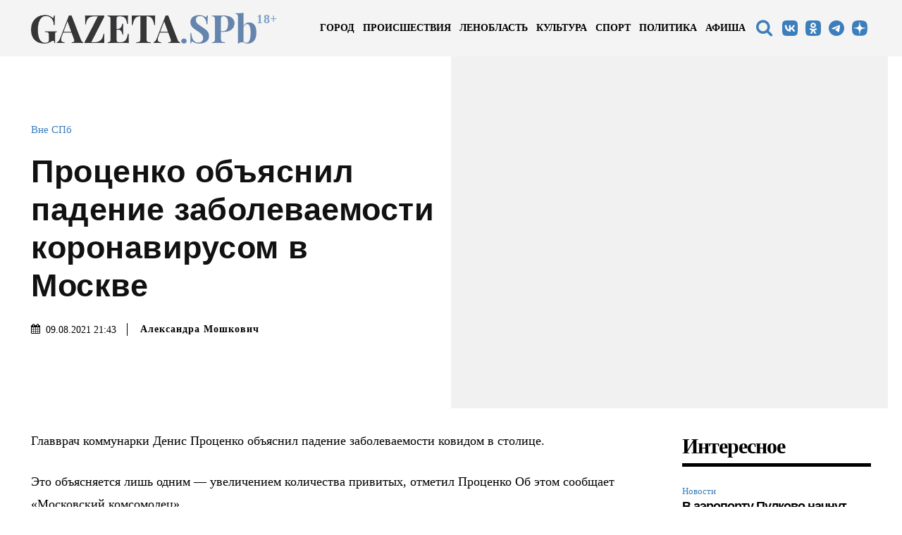

--- FILE ---
content_type: text/html; charset=UTF-8
request_url: https://gazeta.spb.ru/2406578-protsenko-obyasnil-padenie-zabolevaemosti-koronavirusom-v-moskve/
body_size: 73787
content:
<!doctype html ><html dir="ltr" lang="ru-RU" prefix="og: https://ogp.me/ns#"><head><script data-no-optimize="1">var litespeed_docref=sessionStorage.getItem("litespeed_docref");litespeed_docref&&(Object.defineProperty(document,"referrer",{get:function(){return litespeed_docref}}),sessionStorage.removeItem("litespeed_docref"));</script> <meta charset="UTF-8" /><meta name="viewport" content="width=device-width, initial-scale=1.0"><link rel="pingback" href="https://gazeta.spb.ru/xmlrpc.php" /><title>Проценко объяснил падение заболеваемости коронавирусом в Москве - Газета СПБ РУ - новости Санкт-Петербурга</title><meta name="description" content="Главврач коммунарки Денис Проценко объяснил падение заболеваемости ковидом в столице. Это объясняется лишь одним - увеличением количества привитых, отметил Проценко Об этом сообщает &quot;Московский комсомолец&quot;. Сегодня, в понедельник, девятого августа, оперштаб заявил, что за прошедшие сутки в столице зафиксировали наименьший темп прироста заболеваемости ковидом в России - 0,16%. По этому показателю Москва на первом месте. Напоминаем," /><meta name="robots" content="max-image-preview:large" /><meta name="author" content="Александра Мошкович"/><link rel="canonical" href="https://gazeta.spb.ru/2406578-protsenko-obyasnil-padenie-zabolevaemosti-koronavirusom-v-moskve/" /><meta name="generator" content="All in One SEO (AIOSEO) 4.8.3.2" /><meta property="og:locale" content="ru_RU" /><meta property="og:site_name" content="Газета СПБ РУ - новости Санкт-Петербурга - новости Санкт-Петербурга - Газета.спб.ру" /><meta property="og:type" content="article" /><meta property="og:title" content="Проценко объяснил падение заболеваемости коронавирусом в Москве - Газета СПБ РУ - новости Санкт-Петербурга" /><meta property="og:description" content="Главврач коммунарки Денис Проценко объяснил падение заболеваемости ковидом в столице. Это объясняется лишь одним - увеличением количества привитых, отметил Проценко Об этом сообщает &quot;Московский комсомолец&quot;. Сегодня, в понедельник, девятого августа, оперштаб заявил, что за прошедшие сутки в столице зафиксировали наименьший темп прироста заболеваемости ковидом в России - 0,16%. По этому показателю Москва на первом месте. Напоминаем," /><meta property="og:url" content="https://gazeta.spb.ru/2406578-protsenko-obyasnil-padenie-zabolevaemosti-koronavirusom-v-moskve/" /><meta property="article:published_time" content="2021-08-09T18:43:55+00:00" /><meta property="article:modified_time" content="2021-08-09T18:43:55+00:00" /> <script type="application/ld+json" class="aioseo-schema">{"@context":"https:\/\/schema.org","@graph":[{"@type":"BlogPosting","@id":"https:\/\/gazeta.spb.ru\/2406578-protsenko-obyasnil-padenie-zabolevaemosti-koronavirusom-v-moskve\/#blogposting","name":"\u041f\u0440\u043e\u0446\u0435\u043d\u043a\u043e \u043e\u0431\u044a\u044f\u0441\u043d\u0438\u043b \u043f\u0430\u0434\u0435\u043d\u0438\u0435 \u0437\u0430\u0431\u043e\u043b\u0435\u0432\u0430\u0435\u043c\u043e\u0441\u0442\u0438 \u043a\u043e\u0440\u043e\u043d\u0430\u0432\u0438\u0440\u0443\u0441\u043e\u043c \u0432 \u041c\u043e\u0441\u043a\u0432\u0435 - \u0413\u0430\u0437\u0435\u0442\u0430 \u0421\u041f\u0411 \u0420\u0423 - \u043d\u043e\u0432\u043e\u0441\u0442\u0438 \u0421\u0430\u043d\u043a\u0442-\u041f\u0435\u0442\u0435\u0440\u0431\u0443\u0440\u0433\u0430","headline":"\u041f\u0440\u043e\u0446\u0435\u043d\u043a\u043e \u043e\u0431\u044a\u044f\u0441\u043d\u0438\u043b \u043f\u0430\u0434\u0435\u043d\u0438\u0435 \u0437\u0430\u0431\u043e\u043b\u0435\u0432\u0430\u0435\u043c\u043e\u0441\u0442\u0438 \u043a\u043e\u0440\u043e\u043d\u0430\u0432\u0438\u0440\u0443\u0441\u043e\u043c \u0432 \u041c\u043e\u0441\u043a\u0432\u0435","author":{"@id":"https:\/\/gazeta.spb.ru\/author\/alexandra-moshkovich\/#author"},"publisher":{"@id":"https:\/\/gazeta.spb.ru\/#organization"},"image":{"@type":"ImageObject","url":"https:\/\/gazeta.spb.ru\/wp-content\/uploads\/2024\/09\/Gazeta.spb__png.png","@id":"https:\/\/gazeta.spb.ru\/#articleImage","width":1209,"height":165},"datePublished":"2021-08-09T21:43:55+03:00","dateModified":"2021-08-09T21:43:55+03:00","inLanguage":"ru-RU","mainEntityOfPage":{"@id":"https:\/\/gazeta.spb.ru\/2406578-protsenko-obyasnil-padenie-zabolevaemosti-koronavirusom-v-moskve\/#webpage"},"isPartOf":{"@id":"https:\/\/gazeta.spb.ru\/2406578-protsenko-obyasnil-padenie-zabolevaemosti-koronavirusom-v-moskve\/#webpage"},"articleSection":"\u0412\u043d\u0435 \u0421\u041f\u0431, \u0412\u0441\u0435 \u043d\u043e\u0432\u043e\u0441\u0442\u0438, \u041a\u043e\u0440\u043e\u043d\u0430\u0432\u0438\u0440\u0443\u0441, \u041d\u043e\u0432\u043e\u0441\u0442\u0438, \u0432\u0430\u043a\u0446\u0438\u0433\u043d\u0430\u0446\u0438\u044f, \u0437\u0430\u0431\u043e\u043b\u0435\u0432\u0430\u0435\u043c\u043e\u0440\u0441\u0442\u044c, \u043a\u043e\u0440\u043e\u043d\u0430\u0432\u0438\u0440\u0443\u0441, \u043e\u043f\u0435\u0440\u0448\u0442\u0430\u0431, \u0441\u0442\u0430\u0442\u0438\u0441\u0442\u0438\u043a\u0430"},{"@type":"BreadcrumbList","@id":"https:\/\/gazeta.spb.ru\/2406578-protsenko-obyasnil-padenie-zabolevaemosti-koronavirusom-v-moskve\/#breadcrumblist","itemListElement":[{"@type":"ListItem","@id":"https:\/\/gazeta.spb.ru#listItem","position":1,"name":"\u0413\u043b\u0430\u0432\u043d\u0430\u044f \u0441\u0442\u0440\u0430\u043d\u0438\u0446\u0430","item":"https:\/\/gazeta.spb.ru","nextItem":{"@type":"ListItem","@id":"https:\/\/gazeta.spb.ru\/category\/novosti-8\/#listItem","name":"\u041d\u043e\u0432\u043e\u0441\u0442\u0438"}},{"@type":"ListItem","@id":"https:\/\/gazeta.spb.ru\/category\/novosti-8\/#listItem","position":2,"name":"\u041d\u043e\u0432\u043e\u0441\u0442\u0438","item":"https:\/\/gazeta.spb.ru\/category\/novosti-8\/","nextItem":{"@type":"ListItem","@id":"https:\/\/gazeta.spb.ru\/2406578-protsenko-obyasnil-padenie-zabolevaemosti-koronavirusom-v-moskve\/#listItem","name":"\u041f\u0440\u043e\u0446\u0435\u043d\u043a\u043e \u043e\u0431\u044a\u044f\u0441\u043d\u0438\u043b \u043f\u0430\u0434\u0435\u043d\u0438\u0435 \u0437\u0430\u0431\u043e\u043b\u0435\u0432\u0430\u0435\u043c\u043e\u0441\u0442\u0438 \u043a\u043e\u0440\u043e\u043d\u0430\u0432\u0438\u0440\u0443\u0441\u043e\u043c \u0432 \u041c\u043e\u0441\u043a\u0432\u0435"},"previousItem":{"@type":"ListItem","@id":"https:\/\/gazeta.spb.ru#listItem","name":"\u0413\u043b\u0430\u0432\u043d\u0430\u044f \u0441\u0442\u0440\u0430\u043d\u0438\u0446\u0430"}},{"@type":"ListItem","@id":"https:\/\/gazeta.spb.ru\/2406578-protsenko-obyasnil-padenie-zabolevaemosti-koronavirusom-v-moskve\/#listItem","position":3,"name":"\u041f\u0440\u043e\u0446\u0435\u043d\u043a\u043e \u043e\u0431\u044a\u044f\u0441\u043d\u0438\u043b \u043f\u0430\u0434\u0435\u043d\u0438\u0435 \u0437\u0430\u0431\u043e\u043b\u0435\u0432\u0430\u0435\u043c\u043e\u0441\u0442\u0438 \u043a\u043e\u0440\u043e\u043d\u0430\u0432\u0438\u0440\u0443\u0441\u043e\u043c \u0432 \u041c\u043e\u0441\u043a\u0432\u0435","previousItem":{"@type":"ListItem","@id":"https:\/\/gazeta.spb.ru\/category\/novosti-8\/#listItem","name":"\u041d\u043e\u0432\u043e\u0441\u0442\u0438"}}]},{"@type":"Organization","@id":"https:\/\/gazeta.spb.ru\/#organization","name":"\u0413\u0430\u0437\u0435\u0442\u0430 \u0421\u041f\u0411 \u0420\u0423 - \u043d\u043e\u0432\u043e\u0441\u0442\u0438 \u0421\u0430\u043d\u043a\u0442-\u041f\u0435\u0442\u0435\u0440\u0431\u0443\u0440\u0433\u0430","description":"\u043d\u043e\u0432\u043e\u0441\u0442\u0438 \u0421\u0430\u043d\u043a\u0442-\u041f\u0435\u0442\u0435\u0440\u0431\u0443\u0440\u0433\u0430 - \u0413\u0430\u0437\u0435\u0442\u0430.\u0441\u043f\u0431.\u0440\u0443","url":"https:\/\/gazeta.spb.ru\/","telephone":"+78126272184","foundingDate":"2007-09-27","logo":{"@type":"ImageObject","url":"https:\/\/gazeta.spb.ru\/wp-content\/uploads\/2024\/09\/Gazeta.spb__png.png","@id":"https:\/\/gazeta.spb.ru\/2406578-protsenko-obyasnil-padenie-zabolevaemosti-koronavirusom-v-moskve\/#organizationLogo","width":1209,"height":165},"image":{"@id":"https:\/\/gazeta.spb.ru\/2406578-protsenko-obyasnil-padenie-zabolevaemosti-koronavirusom-v-moskve\/#organizationLogo"}},{"@type":"Person","@id":"https:\/\/gazeta.spb.ru\/author\/alexandra-moshkovich\/#author","url":"https:\/\/gazeta.spb.ru\/author\/alexandra-moshkovich\/","name":"\u0410\u043b\u0435\u043a\u0441\u0430\u043d\u0434\u0440\u0430 \u041c\u043e\u0448\u043a\u043e\u0432\u0438\u0447","image":{"@type":"ImageObject","@id":"https:\/\/gazeta.spb.ru\/2406578-protsenko-obyasnil-padenie-zabolevaemosti-koronavirusom-v-moskve\/#authorImage","url":"https:\/\/gazeta.spb.ru\/wp-content\/litespeed\/avatar\/3dc82d43fe031b8bd7e0f10030b904e8.jpg?ver=1768779284","width":96,"height":96,"caption":"\u0410\u043b\u0435\u043a\u0441\u0430\u043d\u0434\u0440\u0430 \u041c\u043e\u0448\u043a\u043e\u0432\u0438\u0447"}},{"@type":"WebPage","@id":"https:\/\/gazeta.spb.ru\/2406578-protsenko-obyasnil-padenie-zabolevaemosti-koronavirusom-v-moskve\/#webpage","url":"https:\/\/gazeta.spb.ru\/2406578-protsenko-obyasnil-padenie-zabolevaemosti-koronavirusom-v-moskve\/","name":"\u041f\u0440\u043e\u0446\u0435\u043d\u043a\u043e \u043e\u0431\u044a\u044f\u0441\u043d\u0438\u043b \u043f\u0430\u0434\u0435\u043d\u0438\u0435 \u0437\u0430\u0431\u043e\u043b\u0435\u0432\u0430\u0435\u043c\u043e\u0441\u0442\u0438 \u043a\u043e\u0440\u043e\u043d\u0430\u0432\u0438\u0440\u0443\u0441\u043e\u043c \u0432 \u041c\u043e\u0441\u043a\u0432\u0435 - \u0413\u0430\u0437\u0435\u0442\u0430 \u0421\u041f\u0411 \u0420\u0423 - \u043d\u043e\u0432\u043e\u0441\u0442\u0438 \u0421\u0430\u043d\u043a\u0442-\u041f\u0435\u0442\u0435\u0440\u0431\u0443\u0440\u0433\u0430","description":"\u0413\u043b\u0430\u0432\u0432\u0440\u0430\u0447 \u043a\u043e\u043c\u043c\u0443\u043d\u0430\u0440\u043a\u0438 \u0414\u0435\u043d\u0438\u0441 \u041f\u0440\u043e\u0446\u0435\u043d\u043a\u043e \u043e\u0431\u044a\u044f\u0441\u043d\u0438\u043b \u043f\u0430\u0434\u0435\u043d\u0438\u0435 \u0437\u0430\u0431\u043e\u043b\u0435\u0432\u0430\u0435\u043c\u043e\u0441\u0442\u0438 \u043a\u043e\u0432\u0438\u0434\u043e\u043c \u0432 \u0441\u0442\u043e\u043b\u0438\u0446\u0435. \u042d\u0442\u043e \u043e\u0431\u044a\u044f\u0441\u043d\u044f\u0435\u0442\u0441\u044f \u043b\u0438\u0448\u044c \u043e\u0434\u043d\u0438\u043c - \u0443\u0432\u0435\u043b\u0438\u0447\u0435\u043d\u0438\u0435\u043c \u043a\u043e\u043b\u0438\u0447\u0435\u0441\u0442\u0432\u0430 \u043f\u0440\u0438\u0432\u0438\u0442\u044b\u0445, \u043e\u0442\u043c\u0435\u0442\u0438\u043b \u041f\u0440\u043e\u0446\u0435\u043d\u043a\u043e \u041e\u0431 \u044d\u0442\u043e\u043c \u0441\u043e\u043e\u0431\u0449\u0430\u0435\u0442 \"\u041c\u043e\u0441\u043a\u043e\u0432\u0441\u043a\u0438\u0439 \u043a\u043e\u043c\u0441\u043e\u043c\u043e\u043b\u0435\u0446\". \u0421\u0435\u0433\u043e\u0434\u043d\u044f, \u0432 \u043f\u043e\u043d\u0435\u0434\u0435\u043b\u044c\u043d\u0438\u043a, \u0434\u0435\u0432\u044f\u0442\u043e\u0433\u043e \u0430\u0432\u0433\u0443\u0441\u0442\u0430, \u043e\u043f\u0435\u0440\u0448\u0442\u0430\u0431 \u0437\u0430\u044f\u0432\u0438\u043b, \u0447\u0442\u043e \u0437\u0430 \u043f\u0440\u043e\u0448\u0435\u0434\u0448\u0438\u0435 \u0441\u0443\u0442\u043a\u0438 \u0432 \u0441\u0442\u043e\u043b\u0438\u0446\u0435 \u0437\u0430\u0444\u0438\u043a\u0441\u0438\u0440\u043e\u0432\u0430\u043b\u0438 \u043d\u0430\u0438\u043c\u0435\u043d\u044c\u0448\u0438\u0439 \u0442\u0435\u043c\u043f \u043f\u0440\u0438\u0440\u043e\u0441\u0442\u0430 \u0437\u0430\u0431\u043e\u043b\u0435\u0432\u0430\u0435\u043c\u043e\u0441\u0442\u0438 \u043a\u043e\u0432\u0438\u0434\u043e\u043c \u0432 \u0420\u043e\u0441\u0441\u0438\u0438 - 0,16%. \u041f\u043e \u044d\u0442\u043e\u043c\u0443 \u043f\u043e\u043a\u0430\u0437\u0430\u0442\u0435\u043b\u044e \u041c\u043e\u0441\u043a\u0432\u0430 \u043d\u0430 \u043f\u0435\u0440\u0432\u043e\u043c \u043c\u0435\u0441\u0442\u0435. \u041d\u0430\u043f\u043e\u043c\u0438\u043d\u0430\u0435\u043c,","inLanguage":"ru-RU","isPartOf":{"@id":"https:\/\/gazeta.spb.ru\/#website"},"breadcrumb":{"@id":"https:\/\/gazeta.spb.ru\/2406578-protsenko-obyasnil-padenie-zabolevaemosti-koronavirusom-v-moskve\/#breadcrumblist"},"author":{"@id":"https:\/\/gazeta.spb.ru\/author\/alexandra-moshkovich\/#author"},"creator":{"@id":"https:\/\/gazeta.spb.ru\/author\/alexandra-moshkovich\/#author"},"datePublished":"2021-08-09T21:43:55+03:00","dateModified":"2021-08-09T21:43:55+03:00"},{"@type":"WebSite","@id":"https:\/\/gazeta.spb.ru\/#website","url":"https:\/\/gazeta.spb.ru\/","name":"\u0413\u0430\u0437\u0435\u0442\u0430 \u0421\u041f\u0411 \u0420\u0423 - \u043d\u043e\u0432\u043e\u0441\u0442\u0438 \u0421\u0430\u043d\u043a\u0442-\u041f\u0435\u0442\u0435\u0440\u0431\u0443\u0440\u0433\u0430","description":"\u043d\u043e\u0432\u043e\u0441\u0442\u0438 \u0421\u0430\u043d\u043a\u0442-\u041f\u0435\u0442\u0435\u0440\u0431\u0443\u0440\u0433\u0430 - \u0413\u0430\u0437\u0435\u0442\u0430.\u0441\u043f\u0431.\u0440\u0443","inLanguage":"ru-RU","publisher":{"@id":"https:\/\/gazeta.spb.ru\/#organization"}}]}</script> <link rel='dns-prefetch' href='//static.addtoany.com' /><link rel='dns-prefetch' href='//fonts.googleapis.com' /><link data-optimized="2" rel="stylesheet" href="https://gazeta.spb.ru/wp-content/litespeed/css/27018389148484d25a7912f8e0f8fc5f.css?ver=e5b8d" /> <script id="addtoany-core-js-before" type="litespeed/javascript">window.a2a_config=window.a2a_config||{};a2a_config.callbacks=[];a2a_config.overlays=[];a2a_config.templates={};a2a_localize={Share:"Отправить",Save:"Сохранить",Subscribe:"Подписаться",Email:"E-mail",Bookmark:"В закладки!",ShowAll:"Показать все",ShowLess:"Показать остальное",FindServices:"Найти сервис(ы)",FindAnyServiceToAddTo:"Найти сервис и добавить",PoweredBy:"Работает на",ShareViaEmail:"Поделиться по электронной почте",SubscribeViaEmail:"Подписаться по электронной почте",BookmarkInYourBrowser:"Добавить в закладки",BookmarkInstructions:"Нажмите Ctrl+D или \u2318+D, чтобы добавить страницу в закладки",AddToYourFavorites:"Добавить в Избранное",SendFromWebOrProgram:"Отправлять с любого email-адреса или email-программы",EmailProgram:"Почтовая программа",More:"Подробнее&#8230;",ThanksForSharing:"Спасибо, что поделились!",ThanksForFollowing:"Спасибо за подписку!"}</script> <script type="text/javascript" defer src="https://static.addtoany.com/menu/page.js" id="addtoany-core-js"></script> <link rel="https://api.w.org/" href="https://gazeta.spb.ru/wp-json/" /><link rel="alternate" title="JSON" type="application/json" href="https://gazeta.spb.ru/wp-json/wp/v2/posts/2406578" /><link rel="alternate" title="oEmbed (JSON)" type="application/json+oembed" href="https://gazeta.spb.ru/wp-json/oembed/1.0/embed?url=https%3A%2F%2Fgazeta.spb.ru%2F2406578-protsenko-obyasnil-padenie-zabolevaemosti-koronavirusom-v-moskve%2F" /><link rel="alternate" title="oEmbed (XML)" type="text/xml+oembed" href="https://gazeta.spb.ru/wp-json/oembed/1.0/embed?url=https%3A%2F%2Fgazeta.spb.ru%2F2406578-protsenko-obyasnil-padenie-zabolevaemosti-koronavirusom-v-moskve%2F&#038;format=xml" /><meta name="generator" content="performance-lab 3.9.0; plugins: performant-translations, webp-uploads"><meta name="generator" content="performant-translations 1.2.0"><meta name="generator" content="webp-uploads 2.5.1"> <script type="litespeed/javascript">window.tdb_global_vars={"wpRestUrl":"https:\/\/gazeta.spb.ru\/wp-json\/","permalinkStructure":"\/%post_id%-%postname%\/"};window.tdb_p_autoload_vars={"isAjax":!1,"isAdminBarShowing":!1,"autoloadStatus":"off","origPostEditUrl":null}</script>  <script id="td-generated-header-js" type="litespeed/javascript">var tdBlocksArray=[];function tdBlock(){this.id='';this.block_type=1;this.atts='';this.td_column_number='';this.td_current_page=1;this.post_count=0;this.found_posts=0;this.max_num_pages=0;this.td_filter_value='';this.is_ajax_running=!1;this.td_user_action='';this.header_color='';this.ajax_pagination_infinite_stop=''}(function(){var htmlTag=document.getElementsByTagName("html")[0];if(navigator.userAgent.indexOf("MSIE 10.0")>-1){htmlTag.className+=' ie10'}
if(!!navigator.userAgent.match(/Trident.*rv\:11\./)){htmlTag.className+=' ie11'}
if(navigator.userAgent.indexOf("Edge")>-1){htmlTag.className+=' ieEdge'}
if(/(iPad|iPhone|iPod)/g.test(navigator.userAgent)){htmlTag.className+=' td-md-is-ios'}
var user_agent=navigator.userAgent.toLowerCase();if(user_agent.indexOf("android")>-1){htmlTag.className+=' td-md-is-android'}
if(-1!==navigator.userAgent.indexOf('Mac OS X')){htmlTag.className+=' td-md-is-os-x'}
if(/chrom(e|ium)/.test(navigator.userAgent.toLowerCase())){htmlTag.className+=' td-md-is-chrome'}
if(-1!==navigator.userAgent.indexOf('Firefox')){htmlTag.className+=' td-md-is-firefox'}
if(-1!==navigator.userAgent.indexOf('Safari')&&-1===navigator.userAgent.indexOf('Chrome')){htmlTag.className+=' td-md-is-safari'}
if(-1!==navigator.userAgent.indexOf('IEMobile')){htmlTag.className+=' td-md-is-iemobile'}})();var tdLocalCache={};(function(){"use strict";tdLocalCache={data:{},remove:function(resource_id){delete tdLocalCache.data[resource_id]},exist:function(resource_id){return tdLocalCache.data.hasOwnProperty(resource_id)&&tdLocalCache.data[resource_id]!==null},get:function(resource_id){return tdLocalCache.data[resource_id]},set:function(resource_id,cachedData){tdLocalCache.remove(resource_id);tdLocalCache.data[resource_id]=cachedData}}})();var td_viewport_interval_list=[{"limitBottom":767,"sidebarWidth":228},{"limitBottom":1018,"sidebarWidth":300},{"limitBottom":1140,"sidebarWidth":324}];var td_animation_stack_effect="type0";var tds_animation_stack=!0;var td_animation_stack_specific_selectors=".entry-thumb, img, .td-lazy-img";var td_animation_stack_general_selectors=".td-animation-stack img, .td-animation-stack .entry-thumb, .post img, .td-animation-stack .td-lazy-img";var tdc_is_installed="yes";var td_ajax_url="https:\/\/gazeta.spb.ru\/wp-admin\/admin-ajax.php?td_theme_name=Newspaper&v=12.6.9";var td_get_template_directory_uri="https:\/\/gazeta.spb.ru\/wp-content\/plugins\/td-composer\/legacy\/common";var tds_snap_menu="";var tds_logo_on_sticky="";var tds_header_style="";var td_please_wait="\u041f\u043e\u0436\u0430\u043b\u0443\u0439\u0441\u0442\u0430, \u043f\u043e\u0434\u043e\u0436\u0434\u0438\u0442\u0435...";var td_email_user_pass_incorrect="\u041d\u0435\u0432\u0435\u0440\u043d\u043e\u0435 \u0438\u043c\u044f \u043f\u043e\u043b\u044c\u0437\u043e\u0432\u0430\u0442\u0435\u043b\u044f \u0438\u043b\u0438 \u043f\u0430\u0440\u043e\u043b\u044c!";var td_email_user_incorrect="\u041d\u0435\u0432\u0435\u0440\u043d\u044b\u0439 \u0430\u0434\u0440\u0435\u0441 \u044d\u043b\u0435\u043a\u0442\u0440\u043e\u043d\u043d\u043e\u0439 \u043f\u043e\u0447\u0442\u044b \u0438\u043b\u0438 \u043f\u0430\u0440\u043e\u043b\u044c!";var td_email_incorrect="\u041d\u0435\u0432\u0435\u0440\u043d\u044b\u0439 \u0430\u0434\u0440\u0435\u0441 \u044d\u043b\u0435\u043a\u0442\u0440\u043e\u043d\u043d\u043e\u0439 \u043f\u043e\u0447\u0442\u044b!";var td_user_incorrect="\u043d\u0435\u0432\u0435\u0440\u043d\u043e\u0435 \u0438\u043c\u044f \u043f\u043e\u043b\u044c\u0437\u043e\u0432\u0430\u0442\u0435\u043b\u044f!";var td_email_user_empty="\u044d\u043b\u0435\u043a\u0442\u0440\u043e\u043d\u043d\u0430\u044f \u043f\u043e\u0447\u0442\u0430 \u0438\u043b\u0438 \u0438\u043c\u044f \u043f\u043e\u043b\u044c\u0437\u043e\u0432\u0430\u0442\u0435\u043b\u044f \u043f\u0443\u0441\u0442\u043e!";var td_pass_empty="\u043f\u0440\u043e\u0439\u0442\u0438 \u043f\u0443\u0441\u0442\u043e\u0439!";var td_pass_pattern_incorrect="\u043d\u0435\u0432\u0435\u0440\u043d\u044b\u0439 \u0448\u0430\u0431\u043b\u043e\u043d \u043f\u0440\u043e\u0445\u043e\u0434\u0430!";var td_retype_pass_incorrect="\u043f\u0435\u0440\u0435\u043f\u0435\u0447\u0430\u0442\u0430\u043b \u043f\u0440\u043e\u043f\u0443\u0441\u043a \u043d\u0435\u0432\u0435\u0440\u043d\u044b\u0439!";var tds_more_articles_on_post_enable="";var tds_more_articles_on_post_time_to_wait="";var tds_more_articles_on_post_pages_distance_from_top=0;var tds_captcha="";var tds_theme_color_site_wide="#3c7ebb";var tds_smart_sidebar="";var tdThemeName="Newspaper";var tdThemeNameWl="Newspaper";var td_magnific_popup_translation_tPrev="\u041f\u0440\u0435\u0434\u044b\u0434\u0443\u0449\u0438\u0439 (\u041a\u043d\u043e\u043f\u043a\u0430 \u0432\u043b\u0435\u0432\u043e)";var td_magnific_popup_translation_tNext="\u0421\u043b\u0435\u0434\u0443\u044e\u0449\u0438\u0439 (\u041a\u043d\u043e\u043f\u043a\u0430 \u0432\u043f\u0440\u0430\u0432\u043e)";var td_magnific_popup_translation_tCounter="%curr% \u0438\u0437 %total%";var td_magnific_popup_translation_ajax_tError="\u0421\u043e\u0434\u0435\u0440\u0436\u0438\u043c\u043e\u0435 %url% \u043d\u0435 \u043c\u043e\u0436\u0435\u0442 \u0431\u044b\u0442\u044c \u0437\u0430\u0433\u0440\u0443\u0436\u0435\u043d\u043e.";var td_magnific_popup_translation_image_tError="\u0418\u0437\u043e\u0431\u0440\u0430\u0436\u0435\u043d\u0438\u0435 #%curr% \u043d\u0435 \u0443\u0434\u0430\u043b\u043e\u0441\u044c \u0437\u0430\u0433\u0440\u0443\u0437\u0438\u0442\u044c.";var tdBlockNonce="eef3ea11d5";var tdMobileMenu="enabled";var tdMobileSearch="enabled";var tdDateNamesI18n={"month_names":["\u042f\u043d\u0432\u0430\u0440\u044c","\u0424\u0435\u0432\u0440\u0430\u043b\u044c","\u041c\u0430\u0440\u0442","\u0410\u043f\u0440\u0435\u043b\u044c","\u041c\u0430\u0439","\u0418\u044e\u043d\u044c","\u0418\u044e\u043b\u044c","\u0410\u0432\u0433\u0443\u0441\u0442","\u0421\u0435\u043d\u0442\u044f\u0431\u0440\u044c","\u041e\u043a\u0442\u044f\u0431\u0440\u044c","\u041d\u043e\u044f\u0431\u0440\u044c","\u0414\u0435\u043a\u0430\u0431\u0440\u044c"],"month_names_short":["\u042f\u043d\u0432","\u0424\u0435\u0432","\u041c\u0430\u0440","\u0410\u043f\u0440","\u041c\u0430\u0439","\u0418\u044e\u043d","\u0418\u044e\u043b","\u0410\u0432\u0433","\u0421\u0435\u043d","\u041e\u043a\u0442","\u041d\u043e\u044f","\u0414\u0435\u043a"],"day_names":["\u0412\u043e\u0441\u043a\u0440\u0435\u0441\u0435\u043d\u044c\u0435","\u041f\u043e\u043d\u0435\u0434\u0435\u043b\u044c\u043d\u0438\u043a","\u0412\u0442\u043e\u0440\u043d\u0438\u043a","\u0421\u0440\u0435\u0434\u0430","\u0427\u0435\u0442\u0432\u0435\u0440\u0433","\u041f\u044f\u0442\u043d\u0438\u0446\u0430","\u0421\u0443\u0431\u0431\u043e\u0442\u0430"],"day_names_short":["\u0412\u0441","\u041f\u043d","\u0412\u0442","\u0421\u0440","\u0427\u0442","\u041f\u0442","\u0421\u0431"]};var tdb_modal_confirm="\u0441\u043e\u0445\u0440\u0430\u043d\u044f\u0442\u044c";var tdb_modal_cancel="\u043e\u0442\u043c\u0435\u043d\u0430";var tdb_modal_confirm_alt="\u0434\u0430";var tdb_modal_cancel_alt="\u043d\u0435\u0442";var td_deploy_mode="deploy";var td_ad_background_click_link="";var td_ad_background_click_target=""</script>  <script type="litespeed/javascript">window.yaContextCb=window.yaContextCb||[]</script> <script type="litespeed/javascript" data-src="https://yandex.ru/ads/system/context.js"></script><link rel="icon" href="https://gazeta.spb.ru/wp-content/uploads/2024/09/cropped-apple-touch-icon-32x32.png" sizes="32x32" /><link rel="icon" href="https://gazeta.spb.ru/wp-content/uploads/2024/09/cropped-apple-touch-icon-192x192.png" sizes="192x192" /><link rel="apple-touch-icon" href="https://gazeta.spb.ru/wp-content/uploads/2024/09/cropped-apple-touch-icon-180x180.png" /><meta name="msapplication-TileImage" content="https://gazeta.spb.ru/wp-content/uploads/2024/09/cropped-apple-touch-icon-270x270.png" /><meta property="og:image" content="http://example.com/path/to/default/image.jpg" /><script data-noptimize="" data-wpfc-render="false" type="litespeed/javascript">window.fpm_settings={"timer_text":"\u0417\u0430\u043a\u0440\u044b\u0442\u044c \u0447\u0435\u0440\u0435\u0437","lazyload":"false","threshold":"300","dublicate":"false","rtb":"false","sidebar":"false","selector":".fpm_end","bottom":"10","ajaxUrl":"https:\/\/gazeta.spb.ru\/wp-admin\/admin-ajax.php","ip_to_block":"https:\/\/gazeta.spb.ru\/ip.html","get_ip":"https:\/\/gazeta.spb.ru\/wp-content\/plugins\/flatpm-wp\/ip.php","speed":"300","overlay":"false","locale":"ru","key":"U2R1elQ1TzNENElVcTF6","role":"not_logged_in"}</script> 
<noscript data-noptimize id="fpm_modul"><style>html{max-width:100vw}
.fpm-async:not([data-fpm-type="outgoing"]) + .fpm-async:not([data-fpm-type="outgoing"]){display:none}
[data-fpm-type]{background-color:transparent;transition:background-color .2s ease}
[data-fpm-type]{position:relative;overflow:hidden;border-radius:3px;z-index:0}
.fpm-cross{transition:box-shadow .2s ease;position:absolute;top:-0px;right:0;width:34px;height:34px;background:#7ca1d1;display:block;cursor:pointer;z-index:99;border:none;padding:0;min-width:0;min-height:0}
.fpm-cross:hover{box-shadow:0 0 0 50px rgba(0,0,0,.2) inset}
.fpm-cross:after,
.fpm-cross:before{transition:transform .3s ease;content:'';display:block;position:absolute;top:0;left:0;right:0;bottom:0;width:calc(34px / 2);height:3px;background:#ffffff;transform-origin:center;transform:rotate(45deg);margin:auto}
.fpm-cross:before{transform:rotate(-45deg)}
.fpm-cross:hover:after{transform:rotate(225deg)}
.fpm-cross:hover:before{transform:rotate(135deg)}
.fpm-timer{position:absolute;top:-0px;right:0;padding:0 15px;color:#ffffff;background:#7ca1d1;line-height:34px;height:34px;text-align:center;font-size:14px;z-index:99}
[data-fpm-type="outgoing"].center .fpm-timer,[data-fpm-type="outgoing"].center .fpm-cross{top:0!important}
.fpm-timer span{font-size:16px;font-weight:600}
[data-fpm-type="outgoing"]{transition:transform 300ms ease,opacity 300ms ease,min-width 0s;transition-delay:0s,0s,.3s;position:fixed;min-width:250px!important;z-index:9999;opacity:0;background:#ffffff;pointer-events:none;will-change:transform;overflow:visible;max-width:100vw}
[data-fpm-type="outgoing"]:after{content:'';position:absolute;top:0;left:0;right:0;bottom:0;z-index:1;pointer-events:all}
[data-fpm-type="outgoing"].fpm-show:after{pointer-events:none}


[data-fpm-type="outgoing"] *{max-width:none}

[data-fpm-type="outgoing"].left-top [id*="yandex_rtb_"],
[data-fpm-type="outgoing"].right-top [id*="yandex_rtb_"],
[data-fpm-type="outgoing"].left-center [id*="yandex_rtb_"],
[data-fpm-type="outgoing"].right-center [id*="yandex_rtb_"],
[data-fpm-type="outgoing"].left-bottom [id*="yandex_rtb_"],
[data-fpm-type="outgoing"].right-bottom [id*="yandex_rtb_"]{max-width:336px;min-width:160px}

[data-fpm-type].no-preloader:after,[data-fpm-type].no-preloader:before,
[data-fpm-type="outgoing"]:after,[data-fpm-type="outgoing"]:before{display:none}

[data-fpm-type="outgoing"].fpm-show{opacity:1;pointer-events:all;min-width:0!important}

[data-fpm-type="outgoing"].center{position:fixed;top:50%;left:50%;height:auto;z-index:-2;opacity:0;transform:translateX(-50%) translateY(-50%) scale(.6)}
[data-fpm-type="outgoing"].center.fpm-show{transform:translateX(-50%) translateY(-50%) scale(1);opacity:1}
[data-fpm-type="outgoing"].center.fpm-show{z-index:2000}

[data-fpm-type="outgoing"].left-top{top:0;left:0;transform:translateX(-100%)}
[data-fpm-type="outgoing"].top-center{top:0;left:50%;transform:translateX(-50%) translateY(-100%)}
[data-fpm-type="outgoing"].right-top{top:0;right:0;transform:translateX(100%)}
[data-fpm-type="outgoing"].left-center{top:50%;left:0;transform:translateX(-100%) translateY(-50%)}
[data-fpm-type="outgoing"].right-center{top:50%;right:0;transform:translateX(100%) translateY(-50%)}
[data-fpm-type="outgoing"].left-bottom{bottom:0;left:0;transform:translateX(-100%)}
[data-fpm-type="outgoing"].bottom-center{bottom:0;left:50%;transform:translateX(-50%) translateY(100%)}
[data-fpm-type="outgoing"].right-bottom{bottom:0;right:0;transform:translateX(100%)}
[data-fpm-type="outgoing"].fpm-show.left-center,
[data-fpm-type="outgoing"].fpm-show.right-center{transform:translateX(0) translateY(-50%)}
[data-fpm-type="outgoing"].fpm-show.top-center,
[data-fpm-type="outgoing"].fpm-show.bottom-center{transform:translateX(-50%) translateY(0)}
[data-fpm-type="outgoing"].fpm-show.left-top,
[data-fpm-type="outgoing"].fpm-show.right-top,
[data-fpm-type="outgoing"].fpm-show.left-bottom,
[data-fpm-type="outgoing"].fpm-show.right-bottom{transform:translateX(0)}

.fpm-overlay{position:fixed;width:100%;height:100%;pointer-events:none;top:0;left:0;z-index:1000;opacity:0;background:#0000008a;transition:all 300ms ease;-webkit-backdrop-filter:blur(0px);backdrop-filter:blur(0px)}
[data-fpm-type="outgoing"].center.fpm-show ~ .fpm-overlay{opacity:1;pointer-events:all}
.fpm-fixed{position:fixed;z-index:50}
.fpm-stop{position:relative;z-index:50}
.fpm-preroll{position:relative;overflow:hidden;display:block}
.fpm-preroll.hasIframe{padding-bottom:56.25%;height:0}
.fpm-preroll iframe{display:block;width:100%;height:100%;position:absolute}
.fpm-preroll_flex{display:flex;align-items:center;justify-content:center;position:absolute;top:0;left:0;right:0;bottom:0;background:rgba(0,0,0,.65);opacity:0;transition:opacity .35s ease;z-index:2}
.fpm-preroll_flex.fpm-show{opacity:1}
.fpm-preroll_flex.fpm-hide{pointer-events:none;z-index:-1}
.fpm-preroll_item{position:relative;max-width:calc(100% - 68px);max-height:100%;z-index:-1;pointer-events:none;cursor:default}
.fpm-preroll_flex.fpm-show .fpm-preroll_item{z-index:3;pointer-events:all}
.fpm-preroll_flex .fpm-timer,
.fpm-preroll_flex .fpm-cross{top:10px!important;right:10px!important}
.fpm-preroll_hover{position:absolute;top:0;left:0;right:0;bottom:0;width:100%;height:100%;z-index:2}
.fpm-preroll_flex:not(.fpm-show) .fpm-preroll_hover{cursor:pointer}
.fpm-hoverroll{position:relative;overflow:hidden;display:block}
.fpm-hoverroll_item{position:absolute;bottom:0;left:50%;margin:auto;transform:translateY(100%) translateX(-50%);transition:all 300ms ease;z-index:1000;max-height:100%}

.fpm-preroll_item [id*="yandex_rtb_"],
.fpm-hoverroll_item [id*="yandex_rtb_"]{min-width:160px}

.fpm-hoverroll:hover .fpm-hoverroll_item:not(.fpm-hide){transform:translateY(0) translateX(-50%)}
.fpm-slider{display:grid}
.fpm-slider > *{grid-area:1/1;margin:auto;opacity:0;transform:translateX(200px);transition:all 420ms ease;pointer-events:none;width:100%;z-index:0}
.fpm-slider > *.fpm-hide{transform:translateX(-100px)!important;opacity:0!important;z-index:0!important}
.fpm-slider > *.fpm-show{transform:translateX(0);pointer-events:all;opacity:1;z-index:1}
.fpm-slider .fpm-timeline{width:100%;height:2px;background:#f6f5ff;position:relative}
.fpm-slider .fpm-timeline:after{content:'';position:absolute;background:#d5ceff;height:100%;transition:all 300ms ease;width:0}
.fpm-slider > *.fpm-show .fpm-timeline:after{animation:timeline var(--duration) ease}
.fpm-slider > *:hover .fpm-timeline:after{animation:timeline-hover}
.fpm-slider > *:after{content:'';position:absolute;top:0;left:0;right:0;bottom:0;z-index:1;pointer-events:all}
.fpm-slider > *.fpm-show:after{pointer-events:none}
@keyframes timeline-hover{}
@keyframes timeline{0% {width:0}100% {width:100%}}
.fpm-interscroller-wrapper{position:relative;width:100%;max-width:100%;height:var(--height)}
.fpm-interscroller{position:absolute;top:0;left:0;width:100%;height:100%;clip:rect(0,auto,auto,0);background:var(--background)}
.fpm-interscroller + div{position:absolute;bottom:0;left:0;right:0;top:0;margin:auto;display:block;height:1px}
.fpm-interscroller-inner{position:fixed;top:50%;transform:translate(0,-50%);max-width:100%;display:flex;justify-content:center;align-items:center;width:var(--width)}
.fpm-interscroller-inner > div{min-width:100px;min-height:100px}
.fpm-interscroller-text{position:absolute;text-align:center;padding:10px;background:var(--background);color:var(--color);font-size:14px;z-index:1;line-height:1.4}
.fpm-interscroller-text.top{top:0;left:0;right:0}
.fpm-interscroller-text.bottom{bottom:0;left:0;right:0}</style></noscript> <script data-noptimize="" data-wpfc-render="false" type="litespeed/javascript">fpm_settings.selector="true"===fpm_settings.sidebar?fpm_settings.selector:".fpm_end",!NodeList.prototype.forEach&&Array.prototype.forEach&&(NodeList.prototype.forEach=Array.prototype.forEach),window.yaContextCb=window.yaContextCb||[],window.fpm_shuffleArray=function(e){for(var t=e.length-1;0<t;t--){var n=Math.floor(Math.random()*(t+1)),r=e[t];e[t]=e[n],e[n]=r}return e},window.fpm_queryAll=function(t,e,n){try{n="true"===(n=n||"true");var r=!1;["!>","!","!^","!~","!+",":after(",":after-sibling(",":before(",":before-sibling(",":contains(",":icontains(",":starts-with(",":istarts-with(",":ends-with(",":iends-with(",":first(",":has(",":has-sibling("].forEach(function(e){t.includes(e)&&(r=!0)});var o=[];if(r){if(!e)return[];for(var i=document.evaluate(e,document,null,XPathResult.ORDERED_NODE_SNAPSHOT_TYPE,null),a=0,s=i.snapshotLength;a<s;a++)o.push(i.snapshotItem(a))}else o=Array.from(document.querySelectorAll(t));return n||(o=o.filter(function(e){return fpm_user.until_child.includes(e)})),o}catch(e){return fpm_user.debug&&console.log(e),[]}},window.fpm_debug=function(e,t){fpm_user.debug&&(t=t||"the reason is not established",console.log("%cID: "+e,"color: white; background: #ec5555"),console.log("URL: "+window.fpm_settings.ajaxUrl.replace("admin-ajax.php","")+"admin.php?page=fpm_blocks&id="+e),console.log("Reason: "+t),console.log("=".repeat(27)))},window.fpm_ipv6Normalize=function(e){var t=(e=e.toLowerCase()).split(/\:\:/g);if(2<t.length)return!1;var n=[];if(1===t.length){if(8!==(n=e.split(/\:/g)).length)return!1}else if(2===t.length){var e=t[0],t=t[1],r=e.split(/\:/g),o=t.split(/\:/g);for(i in r)n[i]=r[i];for(var i=o.length;0<i;--i)n[7-(o.length-i)]=o[i-1]}for(i=0;i<8;++i)void 0===n[i]&&(n[i]="0000"),n[i]=fpm_ipv6LeftPad(n[i],"0",4);return n.join(":")},window.fpm_ipv6LeftPad=function(e,t,n){n=t.repeat(n);return e.length<n.length&&(e=n.substring(0,n.length-e.length)+e),e},window.fpm_ipToInt=function(e){var t=[];return e.includes(":")?(fpm_ipv6Normalize(e).split(":").forEach(function(e){t.push(parseInt(e,16).toString(2).padStart(16,"0"))}),"function"==typeof window.BigInt&&BigInt(t.join(""),2)):(e.split(".").forEach(function(e){t.push(e.padStart(3,"0"))}),parseInt(t.join("")))},window.fpm_request_ip_api=function(){var e=new Promise(function(e,t){var n=new XMLHttpRequest;n.onreadystatechange=function(){n.readyState==XMLHttpRequest.DONE&&e(n.responseText)},n.open("GET","https://ip.mehanoid.pro/?lang="+fpm_settings.locale,!0),n.send()}),t=new Promise(function(e,t){var n=new XMLHttpRequest;n.onreadystatechange=function(){n.readyState==XMLHttpRequest.DONE&&(200==n.status?e(n.responseText):t({url:fpm_settings.ip_to_block,status:n.status,statusText:n.statusText}))},n.open("GET",fpm_settings.ip_to_block,!0),n.send()});Promise.all([e,t]).then(function(e){var t=JSON.parse(e[0]),n=e[1].split("\n").filter(Boolean);fpm_body.classList.remove("fpm_geo"),fpm_user.ccode=t.countryCode.toLowerCase(),fpm_user.country=t.country.toLowerCase(),fpm_user.city=t.city.toLowerCase(),fpm_user.isp=t.isp.toLowerCase(),fpm_setCookie("fpm_ccode",fpm_user.ccode),fpm_setCookie("fpm_country",fpm_user.country),fpm_setCookie("fpm_city",fpm_user.city),fpm_setCookie("fpm_isp",fpm_user.isp),fpm_user.ip="true",0<n.length?new Promise(function(e,t){var n=new XMLHttpRequest;n.onreadystatechange=function(){n.readyState==XMLHttpRequest.DONE&&(200==n.status?e(n.responseText):t({url:fpm_settings.get_ip,status:n.status,statusText:n.statusText}))},n.open("GET",fpm_settings.get_ip,!0),n.send()}).then(function(r){r=fpm_ipToInt(r),n.find(function(e){if(e.includes("-")){var t=e.split("-"),n=fpm_ipToInt(t[0].trim()),t=fpm_ipToInt(t[1].trim());if(r<=t&&n<=r)return fpm_user.ip="false",!0}else if(fpm_ipToInt(e.trim())==r)return fpm_user.ip="false",!0;return!1}),fpm_user.testcook&&fpm_setCookie("fpm_ip",fpm_user.ip),fpm_async_then("ip_api")}):(fpm_user.testcook&&fpm_setCookie("fpm_ip",fpm_user.ip),fpm_async_then("ip_api"))})},window.fpm_on=function(e,t,n,r,o){o=o||!1,e.addEventListener(t,function(e){for(var t=e.target;t&&t!==this;)t.matches(n)&&r.call(t,e),t=t.parentNode},{once:o})},window.fpm_contentsUnwrap=function(e){for(var t=e.parentNode;e.firstChild;)t.insertBefore(e.firstChild,e);t.removeChild(e)},window.fpm_wrap=function(e,t){e.parentNode.insertBefore(t,e),t.appendChild(e)},window.fpm_until=function(e,t,n,r){r=r||"nextElementSibling";var o=[];if(!e)return o;for(o.push(e),e=e[r];e&&(o.push(e),!e.matches(t));)e=(n&&e.matches(n),e[r]);return o},window.fpm_findSelector=function(e,t){var n=[];return t&&(e=e||[]).forEach(function(e){e.matches(t)&&n.push(e);e=e.querySelectorAll(t);e&&0<e.length&&(n=n.concat([...e]))}),n},window.fpm_toNodeList=function(e){var t=document.createDocumentFragment();return e.forEach(function(e){t.appendChild(e.cloneNode())}),t},window.fpm_jsonp=function(e,t){var n="jsonp_callback_"+Math.round(1e5*Math.random());window[n]=function(e){delete window[n],fpm_body.removeChild(r),t(e)};var r=document.createElement("script");r.src=e+(0<=e.indexOf("?")?"&":"?")+"callback="+n,fpm_body.appendChild(r)},window.flatPM_serialize=function(e,t){var n,r,o,i=[];for(n in e)e.hasOwnProperty(n)&&(r=t?t+"["+n+"]":n,o=e[n],i.push(null!==o&&"object"==typeof o?flatPM_serialize(o,r):encodeURIComponent(r)+"="+encodeURIComponent(o)));return i.join("&")},document.write=function(e){var t=document.createElement("div");document.currentScript.insertAdjacentElement("afterend",t),fpm_setHTML(t,e),fpm_stack_scripts.block||(fpm_stack_scripts.block=!0,fpm_setSCRIPT()),fpm_contentsUnwrap(t)},window.fpm_sticky=function(e,a,t){var s=e,l=null,d=t=t||0;function n(){if(null==l){for(var e=getComputedStyle(s,""),t="",n=0;n<e.length;n++)0!=e[n].indexOf("overflow")&&0!=e[n].indexOf("padding")&&0!=e[n].indexOf("border")&&0!=e[n].indexOf("outline")&&0!=e[n].indexOf("box-shadow")&&0!=e[n].indexOf("background")||(t+=e[n]+": "+e.getPropertyValue(e[n])+"; ");(l=document.createElement("div")).style.cssText=t+" box-sizing: border-box; width: "+s.offsetWidth+"px;",s.insertBefore(l,s.firstChild);for(var r=s.childNodes.length,n=1;n<r;n++)l.appendChild(s.childNodes[1]);s.style.padding="0",s.style.border="0"}s.style.height=l.getBoundingClientRect().height+"px";var o=s.getBoundingClientRect(),i=Math.round(o.top+l.getBoundingClientRect().height-a.getBoundingClientRect().bottom);o.top-d<=0?o.top-d<=i?(l.className=fpm_attr.stop,l.style.top=-i+"px"):(l.className=fpm_attr.fixed,l.style.top=d+"px"):(l.className="",l.style.top=""),window.addEventListener("resize",function(){s.children[0].style.width=getComputedStyle(s,"").width},!1)}window.addEventListener("scroll",n,!1),fpm_body.addEventListener("scroll",n,!1),n()},window.fpm_addDays=function(e,t){var n=60*e.getTimezoneOffset()*1e3,r=e.getTime(),e=new Date;return r+=864e5*t,e.setTime(r),n!=(t=60*e.getTimezoneOffset()*1e3)&&(r+=t-n,e.setTime(r)),e},window.fpm_adbDetect=function(){var e=document.createElement("div");e.id="yandex_rtb_",e.classList.add("adsbygoogle"),e.setAttribute("data-tag","flat_pm"),e.style="position:absolute;left:-9999px;top:-9999px",e.innerHTML="Adblock<br>detector",fpm_body.insertAdjacentElement("afterbegin",e);var t=document.querySelector('#yandex_rtb_.adsbygoogle[data-tag="flat_pm"]');if(!t)return!0;t=t.currentStyle||window.getComputedStyle(t,""),t=parseInt(t.height);return e.remove(),!(!isNaN(t)&&0!=t)},window.fpm_setCookie=function(e,t,n){var r,o=(n=n||{path:"/"}).expires;"number"==typeof o&&o&&((r=new Date).setTime(r.getTime()+1e3*o),o=n.expires=r),o&&o.toUTCString&&(n.expires=o.toUTCString());var i,a=e+"="+(t=encodeURIComponent(t));for(i in n){a+="; "+i;var s=n[i];!0!==s&&(a+="="+s)}document.cookie=a},window.fpm_getCookie=function(n){var e=document.cookie.split("; ").reduce(function(e,t){t=t.split("=");return t[0]===n?decodeURIComponent(t[1]):e},"");return""!=e?e:void 0},window.flatPM_testCookie=function(){var e="test_56445";try{return localStorage.setItem(e,e),localStorage.removeItem(e),!0}catch(e){return!1}},window.fpm_randomString=function(e){for(var t="",n="abcdefghijklmnopqrstuvwxyz",r=n.length,o=0;o<e;o++)t+=n.charAt(Math.floor(Math.random()*r));return t},window.fpm_randomProperty=function(e){e=Object.keys(e);return e[Math.floor(Math.random()*e.length)]},window.fpm_random=function(e,t){return Math.floor(Math.random()*(t-e+1))+e},window.flatPM_sanitizeUrlParams=function(e){return e&&["__proto__","constructor","prototype"].includes(e.toLowerCase())?e.toUpperCase():e},window.fpm_getUrlParams=function(e){var t={};e=e||window.location.href;e=(e=flatPM_sanitizeUrlParams(e))?e.split("?")[1]:window.location.search.slice(1);if(e)for(var n=(e=e.split("#")[0]).split("&"),r=0;r<n.length;r++){var o,i=n[r].split("="),a=i[0],s=void 0===i[1]||i[1],a=a.toLowerCase();"string"==typeof s&&(s=s.toLowerCase()),a.match(/\[(\d+)?\]$/)?(t[o=a.replace(/\[(\d+)?\]/,"")]||(t[o]=[]),a.match(/\[\d+\]$/)?(i=/\[(\d+)\]/.exec(a)[1],t[o][i]=s):t[o].push(s)):t[a]?(t[a]&&"string"==typeof t[a]&&(t[a]=[t[a]]),t[a].push(s)):t[a]=s}return t},window.fpm_dynamicInterval=function(e,t,n,r,o){t.autorefresh&&"0"!==t.autorefresh&&setTimeout(function(){e.innerHTML="",r<=++o&&(o=0),t=n[o],fpm_pre_setHTML(e,t.code),fpm_dynamicInterval(e,t,n,r,o)},1e3*t.autorefresh)},flatPM_testCookie()&&fpm_setCookie("fpm_visit",(parseInt(fpm_getCookie("fpm_visit"))||0)+1),window.fpm_stack_scripts={scripts:[],block:!1},window.fpm_base64test=/^([0-9a-zA-Z+/]{4})*(([0-9a-zA-Z+/]{2}==)|([0-9a-zA-Z+/]{3}=))?$/,window.fpm_then={ip_api:[],load:[]},window.fpm_titles="h1,h2,h3,h4,h5,h6",window.fpm_date=new Date,window.fpm_dateYear=fpm_date.getFullYear(),window.fpm_dateMonth=2==(fpm_date.getMonth()+1+"").length?fpm_date.getMonth()+1:"0"+(fpm_date.getMonth()+1),window.fpm_dateWeek=0===fpm_date.getDay()?6:fpm_date.getDay()-1,window.fpm_dateUTCWeek=0===fpm_date.getUTCDay()?6:fpm_date.getUTCDay()-1,window.fpm_dateDay=2==(fpm_date.getDate()+"").length?fpm_date.getDate():"0"+fpm_date.getDate(),window.fpm_dateHours=2==(fpm_date.getHours()+"").length?fpm_date.getHours():"0"+fpm_date.getHours(),window.fpm_dateUTCHours=fpm_date.getUTCHours(),window.fpm_dateMinutes=2==(fpm_date.getMinutes()+"").length?fpm_date.getMinutes():"0"+fpm_date.getMinutes(),window.fpm_increment={};var prop,fpm_modul=fpm_queryAll("noscript#fpm_modul"),fpm_modul_text="";for(prop in 0<fpm_modul.length&&(fpm_modul_text=fpm_modul[0].outerText,fpm_modul[0].remove()),window.fpm_attr={id:"",type:"",inner:"",status:"",async:"",modal:"",overlay:"",timer:"",cross:"",close_event:"",out:"",fixed:"",stop:"",preroll:"",hoverroll:"",show:"",hide:"",done:"",slider:"",timeline:"",interscroller:""},fpm_modul_text=(fpm_modul_text=fpm_modul_text.replace("<style>","")).replace("</style>",""),fpm_attr){fpm_attr[prop]=fpm_randomString(10);var regex=new RegExp("fpm-"+prop,"g"),fpm_modul_text=fpm_modul_text.replace(regex,fpm_attr[prop])}document.head.insertAdjacentHTML("beforeend","<style>"+fpm_modul_text+"</style>"),window.fpm_user={init:function(){window.fpm_body=window.fpm_body||document.querySelector("body"),this.fpm_end=document.querySelectorAll(".fpm_end"),this.fpm_end=this.fpm_end[this.fpm_end.length-1],this.fpm_start=document.querySelector(".fpm_start"),this.testcook=flatPM_testCookie(),this.browser=this.searchString(this.dataBrowser)||!1,this.os=this.searchString(this.dataOS)||!1,this.referer=this.cookieReferer(),this.winwidth=window.innerWidth,this.date=fpm_dateYear+"-"+fpm_dateMonth+"-"+fpm_dateDay,this.time=fpm_dateHours+":"+fpm_dateMinutes,this.adb=fpm_adbDetect(),this.until=fpm_until(this.fpm_start,".fpm_end"),this.textlen=this.until.map(function(e){return e.outerText}).join().replace(/(\s)+/g,"").length,this.titlelen=fpm_toNodeList(this.until).querySelectorAll(fpm_titles).length,this.country=this.cookieData("country").toLowerCase(),this.city=this.cookieData("city").toLowerCase(),this.ccode=this.cookieData("ccode").toLowerCase(),this.isp=this.cookieData("isp").toLowerCase(),this.ip=this.cookieData("ip").toLowerCase(),this.agent=navigator.userAgent,this.language=navigator.languages&&navigator.languages.length?navigator.languages[0]:navigator.userLanguage||navigator.language,this.until_child=this.until.map(function(e){return[e,Array.from(e.querySelectorAll("*"))]}).flat(1/0),this.debug=fpm_getUrlParams()["fpm-debug"],this.color_scheme=window.matchMedia&&window.matchMedia("(prefers-color-scheme: dark)").matches?"dark":"light"},cookieReferer:function(){return parent!==window?"///:iframe":fpm_user.testcook?(void 0===fpm_getCookie("fpm_referer")&&fpm_setCookie("fpm_referer",""!=document.referrer?document.referrer:"///:direct"),fpm_getCookie("fpm_referer")):""!=document.referrer?document.referrer:"///:direct"},cookieData:function(e){return fpm_user.testcook&&void 0!==fpm_getCookie("fpm_"+e)?fpm_getCookie("fpm_"+e):""},searchString:function(e){for(var t=e.length,n=0;n<t;n++){var r=e[n].str;if(r&&e[n].subStr.test(r))return e[n].id}},dataBrowser:[{str:navigator.userAgent,subStr:/YaBrowser/,id:"YaBrowser"},{str:navigator.vendor,subStr:/Apple/,id:"Safari"},{str:navigator.userAgent,subStr:/OPR/,id:"Opera"},{str:navigator.userAgent,subStr:/Firefox/,id:"Firefox"},{str:navigator.userAgent,subStr:/Edge/,id:"Edge"},{str:navigator.userAgent,subStr:/Chrome/,id:"Chrome"}],dataOS:[{str:navigator.platform,subStr:/Win/,id:"Windows"},{str:navigator.platform,subStr:/Mac/,id:"Mac"},{str:navigator.platform,subStr:/(iPhone|iPad|iPod)/,id:"iPhone"},{str:navigator.platform,subStr:/Linux/,id:"Linux"}]},window.fpm_offsetTop_with_exeptions=function(r,o){return r=r||"",o=o||"",window.exeptions_offsetTop=window.exeptions_offsetTop||[],window.exeptions_offsetTop[r]||(window.exeptions_offsetTop[r]=fpm_user.until.map(function(e){var t=Array.from(e.querySelectorAll("*")),n=[];return""!=r&&(n=fpm_queryAll(r,o,"false"),t=t.filter(function(e){return!n.includes(e)})),[e,t]}).flat(1/0).map(function(e){return{el:e,offset:Math.round(e.getBoundingClientRect().top-fpm_user.fpm_start.getBoundingClientRect().top)}}),window.exeptions_offsetTop[r])},window.fpm_textLength_with_exeptions=function(i,a){if(i=i||"",a=a||"",window.exeptions_textLength=window.exeptions_textLength||[],window.exeptions_textLength[i])return window.exeptions_textLength[i];var s=0;return window.exeptions_textLength[i]=fpm_user.until.map(function(e){if("SCRIPT"==e.tagName)return[];var t=Array.from(e.querySelectorAll("*")),n=[];""!=i&&(n=fpm_queryAll(i,a,"false"),t=t.filter(function(e){return!n.includes(e)}));var r=0,o=e.outerText.replace(/(\s)+/g,"").length;return 0<t.length&&t.forEach(function(e){var t;void 0!==e.outerText&&"SCRIPT"!=e.tagName&&(t=e.outerText.replace(/(\s)+/g,"").length,r+=t,s+=t),e.fpm_textLength=s}),s+=o-r,e.fpm_textLength=s,[e,t]}).flat(1/0),window.exeptions_textLength[i]},void 0!==fpm_getUrlParams().utm_referrer&&(fpm_setCookie("fpm_referer",fpm_getUrlParams().utm_referrer),fpm_user.referer=fpm_getUrlParams().utm_referrer),window.fpm_async_then=function(e){var t=fpm_then[e].length;if(0!=t)for(var n=0;n<t;n++){var r=fpm_then[e][n];fpm_next(r)}else fpm_then[e]=[]},window.flatPM_persentWrapper=function(e,n,t){var r=0,o=!1;return e.forEach(function(e){var t=e.outerText.replace(/(\s)+/g,"");r<n&&(r+=t.length,o=e)}),o},window.fpm_textLength_between=function(e,t,n){var r=e,o=0,i=e.outerText.length,a="data-"+fpm_attr.id;(n=n||!1)&&(o=e.outerText.length,i=0);e:do{for(var s=e;null!==s.previousElementSibling;){if((s=s.previousElementSibling).hasAttribute(a))break e;if(s.previousElementSibling===fpm_user.fpm_start){o=1e8;break e}if(0<(l=s.querySelectorAll("[data-"+fpm_attr.id+"]")).length){l=l[l.length-1];do{for(;null!==l.nextElementSibling;)o+=(l=l.nextElementSibling).outerText.length}while((l=l.parentNode)!==s);break}if(t<=(o+=s.outerText.length))break e}}while(e=e.parentNode,e!==fpm_user.fpm_start.parentNode);e=r;e:do{for(var l,s=e;null!==s.nextElementSibling;){if((s=s.nextElementSibling).hasAttribute(a))break e;if(s.nextElementSibling===fpm_user.fpm_end){i=1e8;break e}if(0<(l=s.querySelectorAll("[data-"+fpm_attr.id+"]")).length){l=l[0];do{for(;null!==l.previousElementSibling;)i+=(l=l.previousElementSibling).outerText.length}while((l=l.parentNode)!==s);break}if(t<=(i+=s.outerText.length))break e}}while(e=e.parentNode,e!==fpm_user.fpm_start.parentNode);return t<=o&&t<=i},window.fpm_interscroller_resize=function(){document.querySelectorAll("."+fpm_attr.interscroller+"-inner").forEach(function(e){e.style.setProperty("--width",e.parentNode.getBoundingClientRect().width+"px")})},window.addEventListener("resize",fpm_interscroller_resize),window.fpm_getScrollbarWidth=function(){var e=document.createElement("div");e.style.visibility="hidden",e.style.overflow="scroll",e.style.msOverflowStyle="scrollbar",document.body.appendChild(e);var t=document.createElement("div");e.appendChild(t);t=e.offsetWidth-t.offsetWidth;return e.parentNode.removeChild(e),t},window.fpm_interscrollerObserver=function(e,t){t=t||3;var n,r=parseInt(window.getComputedStyle(document.body,null).getPropertyValue("padding-right")),o=e.querySelectorAll("span.timer");function i(){return 85<100/window.innerHeight*e.getBoundingClientRect().height?e.getBoundingClientRect().bottom-document.querySelector("html").getBoundingClientRect().top-window.innerHeight:e.getBoundingClientRect().bottom-document.querySelector("html").getBoundingClientRect().top+(window.innerHeight-e.getBoundingClientRect().height)/2-window.innerHeight}document.body.style.overflow="hidden",document.body.style.paddingRight=r+fpm_getScrollbarWidth()+"px",window.scrollTo({top:i(),left:0,behavior:"smooth"}),n=setInterval(function(){window.scrollTo({top:i(),left:0,behavior:"smooth"})},100);var a=setInterval(function(){t--,o.forEach(function(e){e.innerHTML=t}),t<=0&&(document.body.style.overflow="auto",document.body.style.paddingRight=r+"px",o.forEach(function(e){e.remove()}),clearInterval(n),clearInterval(a))},1e3)},window.fpm_render_pixel_ads=function(e,t){t.xpath=t.xpath||"";var n,r,o,i,a=fpm_user.fpm_end.getBoundingClientRect().top-fpm_user.fpm_start.getBoundingClientRect().top,s=fpm_offsetTop_with_exeptions(t.exclude,t.xpath);if((t.n=t.n&&0!=t.n?t.n:1,["percent_once","px_once","center"].includes(t.type)&&("percent_once"===t.type&&(r=Math.round(window.innerHeight/100*t.n)),"px_once"===t.type&&(r=+t.n),"center"===t.type&&(r=a/2),r<(i=200+a)&&(f=[...s].sort((e,t)=>Math.abs(r-e.offset)-Math.abs(r-t.offset)),o=s.find(function(e){return e.offset===f[0].offset}).el,t.m?(t.m=+t.m,fpm_textLength_between(o,t.m)&&o.insertAdjacentElement("beforebegin",e)):o.insertAdjacentElement("beforebegin",e))),["percent_iterable","px_iterable"].includes(t.type))&&("percent_iterable"===t.type&&(r=Math.round(window.innerHeight/100*t.n),n=t.start?Math.round(window.innerHeight/100*t.start):r),"px_iterable"===t.type&&(r=+t.n,n=t.start?+t.start:r),r<(i=200+a))){var l=i;t.max&&(l=Math.min(i,r*t.max+n));for(var d=n;d<l;){var f=[...s].sort((e,t)=>Math.abs(d-e.offset)-Math.abs(d-t.offset));o=s.find(function(e){return e.offset===f[0].offset}).el,t.m?(t.m=+t.m,fpm_textLength_between(o,t.m)&&o.insertAdjacentElement("beforebegin",e.cloneNode())):o.insertAdjacentElement("beforebegin",e.cloneNode()),d+=r}}},window.fpm_cross_timer=function(t,n,r){var e,o=null!==r.querySelector("."+fpm_attr.cross),i=null!==r.querySelector("."+fpm_attr.timer);"true"===n.cross&&((e=document.createElement("div")).classList.add(fpm_attr.cross),e.addEventListener("click",function(e){e.preventDefault(),fpm_close_event(t,n,r),r.classList.add(fpm_attr.hide),fpm_setCookie("fpm_outgoing_"+t.id,"true")})),n.timeout=parseInt(n.timeout)||0;var a,s,l,d=n.cross_offset&&"true"===n.cross_offset?r.firstChild:r;"true"===n.timer&&0<n.timeout?((a=document.createElement("div")).classList.add(fpm_attr.timer),a.innerHTML=fpm_settings.timer_text+" <span>"+n.timeout+"</span>",s=a.querySelector("span"),i||d.appendChild(a),l=setInterval(function(){s.innerHTML=--n.timeout,n.timeout<=0&&(clearInterval(l),a.remove(),"true"===n.cross?o||d.appendChild(e):(fpm_close_event(t,n,r),r.classList.add(fpm_attr.hide)))},1e3)):"true"!==n.cross||o||d.appendChild(e)},window.fpm_close_event=function(e,t,n){n.classList.remove(fpm_attr.show),n.classList.contains("center")||setTimeout(function(){n.remove()},+fpm_settings.speed+100),t.again&&"true"===t.again&&(window.fpm_outgoing_counter=window.fpm_outgoing_counter||[],window.fpm_outgoing_counter[e.id]=window.fpm_outgoing_counter[e.id]||0,(!t.count||window.fpm_outgoing_counter[e.id]<t.count)&&setTimeout(function(){delete e.view.pixels,delete e.view.symbols,delete e.view.once,delete e.view.iterable,delete e.view.preroll,delete e.view.hoverroll,fpm_setWrap(e,!0),fpm_next(e)},t.interval?1e3*t.interval:0),window.fpm_outgoing_counter[e.id]++)},window.fpm_setWrap=function(a,e){e=e||!1;try{if(!e){var t,n,r=[],o=a.html.block,i=0,s=[];for(t in o)if((!o[t].minwidth||o[t].minwidth<=fpm_user.winwidth)&&(!o[t].maxwidth||o[t].maxwidth>=fpm_user.winwidth)){o[t].abgroup||(o[t].abgroup="0"),r[o[t].abgroup]||(r[o[t].abgroup]=[]);var l,d=fpm_user.adb&&(""!==o[t].adb.code||"true"!==fpm_settings.dublicate&&"footer"!==a.id&&"header"!==a.id)?o[t].adb:o[t].html;for(l in fpm_base64test.test(d.code)&&(d.code=decodeURIComponent(escape(atob(d.code)))),d.code=d.code.trim(),fpm_attr){var f=new RegExp("fpm-"+l,"g");fpm_modul_text=fpm_modul_text.replace(f,fpm_attr[l])}d.code&&r[o[t].abgroup].push(d)}for(n in r)0==r[n].length&&delete r[n];if(0==Object.keys(r).length)return void fpm_debug(a.id,"screen resolution");for(n in delete a.html.block,r)if("0"===n)for(var p in r[n])r[n][p].minheight&&(i+=+r[n][p].minheight);else s[n]=fpm_randomProperty(r[n]),i+=+r[n][s[n]].minheight;a.html.groups=r,a.html.start=s}var m=document.createElement("div");(a.user.geo||a.user.ip||a.user.isp)&&m.classList.add(fpm_attr.async),m.setAttribute("data-"+fpm_attr.id,a.id),m.setAttribute("data-"+fpm_attr.status,"processing"),m.style.minHeight=i+"px";var c=a.view.pixels;c&&null!==fpm_user.fpm_end&&null!==fpm_user.fpm_start&&((x=m.cloneNode()).setAttribute("data-"+fpm_attr.type,"pixels"),"processing"==document.readyState?document.addEventListener("load",function(){fpm_then.load.push(a),fpm_render_pixel_ads(x,c),fpm_async_then("load")}):fpm_render_pixel_ads(x,c));var u=a.view.symbols;if(u&&null!==fpm_user.fpm_end&&null!==fpm_user.fpm_start){(x=m.cloneNode()).setAttribute("data-"+fpm_attr.type,"symbols"),u.xpath=u.xpath||"";var _,h,g=fpm_textLength_with_exeptions(u.exclude,u.xpath);if(u.n=u.n&&0!=u.n?u.n:1,["percent_once","symbol_once","center"].includes(u.type)&&("percent_once"===u.type&&(_=Math.round(fpm_user.textlen/100*u.n)),"symbol_once"===u.type&&(_=+u.n),"center"===u.type&&(_=fpm_user.textlen/2),w=fpm_user.textlen+100,_<w?(y=[...g].sort((e,t)=>Math.abs(_-e.fpm_textLength)-Math.abs(_-t.fpm_textLength)),h=g.find(function(e){return e.fpm_textLength===y[0].fpm_textLength}),u.m?(u.m=+u.m,fpm_textLength_between(h,u.m,!0)&&h.insertAdjacentElement("afterend",x)):h.insertAdjacentElement("afterend",x)):fpm_debug(a.id,"symbols offset")),["percent_iterable","symbol_iterable"].includes(u.type)){"percent_iterable"===u.type&&(_=Math.round(fpm_user.textlen/100*u.n),s=u.start?Math.round(fpm_user.textlen/100*u.start):_),"symbol_iterable"===u.type&&(_=+u.n,s=u.start?+u.start:_);var w=fpm_user.textlen+100;if(_<w){var v=w;u.max&&(v=Math.min(w,_*u.max+s));for(var b=s;b<v;){var y=[...g].sort((e,t)=>Math.abs(b-e.fpm_textLength)-Math.abs(b-t.fpm_textLength));h=g.find(function(e){return e.fpm_textLength===y[0].fpm_textLength}),u.m?(u.m=+u.m,fpm_textLength_between(h,u.m,!0)&&h.insertAdjacentElement("afterend",x.cloneNode())):h.insertAdjacentElement("afterend",x.cloneNode()),b+=_}}else fpm_debug(a.id,"symbols offset")}}w=a.view.once;w&&((x=m.cloneNode()).setAttribute("data-"+fpm_attr.type,"once"),C=fpm_queryAll(w.selector,w.xpath,w.document),w.n=+w.n||1,C.length>=w.n?("bottom"===w.derection&&C.reverse(),E="beforebegin","prepend"===w.insert_type&&(E="afterbegin"),"append"===w.insert_type&&(E="beforeend"),"after"===w.insert_type&&(E="afterend"),C[w.n-1].insertAdjacentElement(E,x)):fpm_debug(a.id,"once can't find element"));var x,L=a.view.iterable;if(L){(x=m.cloneNode()).setAttribute("data-"+fpm_attr.type,"iterable");var C=fpm_queryAll(L.selector,L.xpath,L.document);if(L.n=+L.n||1,L.start=+L.start||L.n,C.length>=L.n+L.start-1){"bottom"===L.derection&&C.reverse();var E="beforebegin";"prepend"===L.insert_type&&(E="afterbegin"),"append"===L.insert_type&&(E="beforeend"),"after"===L.insert_type&&(E="afterend");v=C.length;L.max&&(v=Math.min(C.length,L.n*L.max+L.start-L.n));for(b=L.start-1;b<v;b++)(b+1-L.start+L.n)%L.n==0&&C[b].insertAdjacentElement(E,x.cloneNode())}else fpm_debug(a.id,"iterable can't find element")}var T=a.view.outgoing;T&&("true"===T.cookie||"true"!==fpm_getCookie("fpm_outgoing_"+a.id)?((N=m.cloneNode()).setAttribute("data-"+fpm_attr.type,"outgoing"),N.classList.add(T.side),"sec"==T.type&&(S=function(){"true"===T.close&&(document.removeEventListener("visibilitychange",H),fpm_body.removeEventListener("mouseleave",H)),N.classList.add(fpm_attr.show),fpm_cross_timer(a,{...T},N),T.hide&&setTimeout(function(){fpm_close_event(a,T,N)},1e3*T.hide)},I=setTimeout(function(){S()},1e3*T.show)),["px","vh","%"].includes(T.type)&&(O=function(){("px"===T.type&&window.pageYOffset>T.show||"vh"===T.type&&window.pageYOffset>Math.round(window.innerHeight/100*T.show)||"%"===T.type&&window.pageYOffset>Math.round((fpm_body.scrollHeight-window.innerHeight)/100*T.show))&&P()},document.addEventListener("scroll",O)),"true"===T.close&&(H=function(e){("visibilitychange"===e.type&&document.hidden||"mouseleave"===e.type)&&(document.removeEventListener("visibilitychange",H),fpm_body.removeEventListener("mouseleave",H),"sec"==T.type&&(clearTimeout(I),S()),"px"==T.type&&P())},document.addEventListener("visibilitychange",H),fpm_body.addEventListener("mouseleave",H)),"true"===T.action&&T.selector&&fpm_on(fpm_body,"click",T.selector,function(e){"true"===T.close&&(document.removeEventListener("visibilitychange",H),fpm_body.removeEventListener("mouseleave",H)),"sec"==T.type&&(clearTimeout(I),S()),"px"==T.type&&P()}),fpm_body.insertAdjacentElement("afterbegin",N)):fpm_debug(a.id,"outgoing already displayed for this user"));var k=a.view.preroll;k&&(0<(A=fpm_queryAll(k.selector,k.xpath,"true")).length?A.forEach(function(e){var t,n,r,o,i;e.classList.contains(fpm_attr.done)||(e.classList.add(fpm_attr.done),t=document.createElement("span"),n=t.cloneNode(),r=t.cloneNode(),o=t.cloneNode(),t.classList.add(fpm_attr.preroll),(e.matches("iframe")||0<e.querySelectorAll("iframe").length)&&t.classList.add("hasIframe"),fpm_wrap(e,t),n.classList.add(fpm_attr.preroll+"_flex"),r.classList.add(fpm_attr.preroll+"_item"),o.classList.add(fpm_attr.preroll+"_hover"),r.appendChild(m.cloneNode()),n.appendChild(r),n.appendChild(o),t.appendChild(n),i=function(e){e.preventDefault(),fpm_cross_timer(a,{...k},n),n.classList.add(fpm_attr.show),o.removeEventListener("click",i),"true"===k.once&&document.querySelectorAll("."+fpm_attr.preroll+"_flex:not(."+fpm_attr.show+")").forEach(function(e){e.remove()})},o.addEventListener("click",i))}):fpm_debug(a.id,"preroll can't find element"));var M=a.view.hoverroll;M&&(0<(A=fpm_queryAll(M.selector,M.xpath,"true")).length?A.forEach(function(e){var t,n;e.classList.contains(fpm_attr.done)||(e.classList.add(fpm_attr.done),n=(t=document.createElement("span")).cloneNode(),t.classList.add(fpm_attr.hoverroll),fpm_wrap(e,t),n.classList.add(fpm_attr.hoverroll+"_item"),n.appendChild(m.cloneNode()),t.appendChild(n),"true"===M.cross&&fpm_cross_timer(a,{...M},n))}):fpm_debug(a.id,"hoverroll can't find element")),document.querySelectorAll(".fpm-short-"+a.id).forEach(function(e){var t=m.cloneNode();t.setAttribute("data-"+fpm_attr.type,"shortcode"),e.insertAdjacentElement("beforebegin",t),e.remove()})}catch(e){console.warn(e)}var A,S,I,O,H,N;function P(){var e;document.removeEventListener("scroll",O),"true"===T.close&&(document.removeEventListener("visibilitychange",H),fpm_body.removeEventListener("mouseleave",H)),N.classList.add(fpm_attr.show),fpm_cross_timer(a,{...T},N),T.hide&&(e=function(){window.pageYOffset>T.hide&&(fpm_close_event(a,T,N),document.removeEventListener("scroll",e))},document.addEventListener("scroll",e))}},window.fpm_afterObserver=function(i,a){var s,e=a.getAttribute("data-"+fpm_attr.type),t=getComputedStyle(a,"").minHeight,l=!1;for(s in i.groups){var d=i.groups[s];if("0"===s)for(var n in d)!function(){var e=d[n],t=document.createElement("div");t.classList.add(fpm_attr.inner),a.insertAdjacentElement("beforeend",t),e.timeout||e.autorefresh?(l=!0,setTimeout(function(){fpm_pre_setHTML(t,e.code),e.autorefresh&&"0"!==e.autorefresh&&setInterval(function(){t.innerHTML="",fpm_pre_setHTML(t,e.code)},1e3*e.autorefresh)},e.timeout?1e3*e.timeout:0)):(fpm_pre_setHTML(t,e.code),fpm_contentsUnwrap(t))}();else!function(){var e=+i.start[s],t=d,n=t.length,r=t[e],o=document.createElement("div");r.timeout&&r.timeout,o.classList.add(fpm_attr.inner),a.insertAdjacentElement("beforeend",o),r.timeout||r.autorefresh?(l=!0,setTimeout(function(){fpm_pre_setHTML(o,r.code),fpm_dynamicInterval(o,r,t,n,e)},r.timeout?1e3*r.timeout:0)):(fpm_pre_setHTML(o,r.code),fpm_contentsUnwrap(o))}()}!l&&["pixels","symbols","once","iterable"].includes(e)&&"0px"==t&&fpm_contentsUnwrap(a)},window.fpm_next=function(e){var t=fpm_queryAll("[data-"+fpm_attr.id+'="'+e.id+'"][data-'+fpm_attr.status+'="processing"]');if(0!==t.length)try{if(e.user.ip&&"false"===fpm_user.ip)return t.forEach(function(e){e.remove()}),void fpm_debug(e.id,"ip");var n=e.user.isp;if(n&&(n.allow=n.allow.filter(Boolean))&&(n.disallow=n.disallow.filter(Boolean))&&(0<n.allow.length&&-1==n.allow.findIndex(function(e){return-1!=fpm_user.isp.indexOf(e)})||0<n.disallow.length&&-1!=n.disallow.findIndex(function(e){return-1!=fpm_user.isp.indexOf(e)})))return t.forEach(function(e){e.remove()}),void fpm_debug(e.id,"isp");n=e.user.geo;if(n&&(n.country.allow=n.country.allow.filter(Boolean))&&(n.country.disallow=n.country.disallow.filter(Boolean))&&(n.city.allow=n.city.allow.filter(Boolean))&&(n.city.disallow=n.city.disallow.filter(Boolean))&&(0<n.country.allow.length&&-1==n.country.allow.indexOf(fpm_user.country)&&-1==n.country.allow.indexOf(fpm_user.ccode)||0<n.country.disallow.length&&(-1!=n.country.disallow.indexOf(fpm_user.country)||-1!=n.country.disallow.indexOf(fpm_user.ccode))||0<n.city.allow.length&&-1==n.city.allow.indexOf(fpm_user.city)||0<n.city.disallow.length&&-1!=n.city.disallow.indexOf(fpm_user.city)))return t.forEach(function(e){e.remove()}),void fpm_debug(e.id,"geo");var r=e.html;t.forEach(function(t){var n;"true"===e.lazy&&"IntersectionObserver"in window&&"true"===fpm_settings.lazyload?(n=new IntersectionObserver(function(e){e.forEach(function(e){e.isIntersecting&&(fpm_afterObserver(r,t),n.unobserve(e.target))})},{rootMargin:(fpm_settings.threshold||300)+"px 0px"})).observe(t):fpm_afterObserver(r,t)})}catch(e){console.warn(e)}},window.fpm_start=function(t){t=t||"false",fpm_user.init(),window.exeptions=[];var e=[];"true"===t?(e=fpm_arr.filter(function(e){return e.fast===t}),fpm_arr=fpm_arr.filter(function(e){return e.fast!==t})):(e=fpm_arr,fpm_arr=[],fpm_user.debug||console.log("Flat PM Debug-Mode: "+window.location.href+"?fpm-debug"));var n={},r=[];for(e.forEach(function(e,t){e.abgroup&&(n[e.abgroup]=n[e.abgroup]||[],n[e.abgroup].push({index:t})),e.folder&&-1===r.indexOf(e.folder)&&r.push(e.folder)}),Object.keys(n).forEach(function(e){n[e]=n[e][Math.floor(Math.random()*n[e].length)].index}),e=e.filter(function(e,t){return!e.abgroup||void 0===n[e.abgroup]||n[e.abgroup]===t}),0!==r.length&&(window.fpm_randFolder=window.fpm_randFolder||r[Math.floor(Math.random()*r.length)],e=e.filter(function(e){return!e.folder||e.folder===window.fpm_randFolder}));0<e.length;){var o=e.shift(),i=!1;fpm_user.debug&&console.log(o);var a=o.content.restriction;if(a&&(a.content_less&&a.content_less>fpm_user.textlen||a.content_more&&a.content_more<fpm_user.textlen||a.title_less&&a.title_less>fpm_user.titlelen||a.title_more&&a.title_more<fpm_user.titlelen))fpm_debug(o.id,"content");else{var s=o.user.time;if(s){var l=new Date(fpm_user.date+"T"+s.from+":00"),d=new Date(fpm_user.date+"T"+s.to+":00"),f=new Date(fpm_user.date+"T12:00:00"),p=new Date(fpm_user.date+"T"+fpm_user.time+":00");if(d<l&&d<f&&(d=fpm_addDays(d,1)),d<l&&f<d&&(l=fpm_addDays(l,-1)),p<l||d<p){fpm_debug(o.id,"time");continue}}a=o.user.date;if(a){l=new Date(a.from.split("-").reverse().join("-")+"T00:00:00"),d=new Date(a.to.split("-").reverse().join("-")+"T00:00:00");if((p=new Date(fpm_user.date+"T00:00:00"))<l||d<p){fpm_debug(o.id,"date");continue}}s=o.user.schedule;if(s)if(!JSON.parse(s.value).map(function(e){return("0".repeat(24)+parseInt(e,16).toString(2)).substr(-24).split("").map(function(e){return parseInt(e,10)})})[fpm_dateUTCWeek][fpm_dateUTCHours]){fpm_debug(o.id,"schedule");continue}f=o.user["color-scheme"];if(f&&(0<f.allow.length&&-1==f.allow.indexOf(fpm_user.color_scheme.toLowerCase())||0<f.disallow.length&&-1!=f.disallow.indexOf(fpm_user.color_scheme.toLowerCase())))fpm_debug(o.id,"Color-scheme");else{a=o.user.os;if(a&&(0<a.allow.length&&-1==a.allow.indexOf(fpm_user.os.toLowerCase())||0<a.disallow.length&&-1!=a.disallow.indexOf(fpm_user.os.toLowerCase())))fpm_debug(o.id,"OS");else{s=o.user.cookies;if(s){var m=!1;if(s.allow){if(!fpm_user.testcook)continue;s.allow.forEach(function(e){var t=(e.includes(">")?">":e.includes("<")&&"<")||e.includes("*")&&"*"||"=",n=e.split(t,2),e=n[0].trim(),n=n[1].trim()||!1,r=fpm_getCookie(e);if(!(m=!0)!==n){if(n.split("|").forEach(function(e){if(e=e.trim(),">"===t&&r&&r>parseInt(e)||"<"===t&&r&&r<parseInt(e)||"*"===t&&r&&r.includes(e)||"="===t&&r&&r==e)return m=!1}),0==m)return!1}else if(r)return m=!1})}if(s.disallow&&fpm_user.testcook&&s.disallow.forEach(function(e){var t=(e.includes(">")?">":e.includes("<")&&"<")||e.includes("*")&&"*"||"=",n=e.split(t,2),e=n[0].trim(),n=n[1].trim()||!1,r=fpm_getCookie(e);if(!1!==n){if(n.split("|").forEach(function(e){if(e=e.trim(),">"===t&&r&&r>parseInt(e)||"<"===t&&r&&r<parseInt(e)||"*"===t&&r&&r.includes(e)||"="===t&&r&&r==e)return!(m=!0)}),1==m)return!1}else if(r)return!(m=!0)}),m){fpm_debug(o.id,"cookies");continue}}f=o.user.role;if(f&&(0<f.allow.length&&-1==f.allow.indexOf(fpm_settings.role)||0<f.disallow.length&&-1!=f.disallow.indexOf(fpm_settings.role)))fpm_debug(o.id,"role");else{a=o.user.utm;if(a){var c=!1;if(void 0!==a.allow&&a.allow.forEach(function(e){var t=(e.includes(">")?">":e.includes("<")&&"<")||e.includes("*")&&"*"||"=",n=e.split(t,2),e=n[0].trim(),n=n[1]&&n[1].trim()||!1,r=fpm_getUrlParams()[e];if(!(c=!0)!==n){if(n.split("|").forEach(function(e){if(e=e.trim(),">"===t&&r&&r>parseInt(e)||"<"===t&&r&&r<parseInt(e)||"*"===t&&r&&r.includes(e)||"="===t&&r&&r==e)return c=!1}),0==c)return!1}else if(console.log("single"),r)return c=!1}),void 0!==a.disallow&&a.disallow.forEach(function(e){var t=(e.includes(">")?">":e.includes("<")&&"<")||e.includes("*")&&"*"||"=",n=e.split(t,2),e=n[0].trim(),n=n[1]&&n[1].trim()||!1,r=fpm_getUrlParams()[e];if(!1!==n){if(n.split("|").forEach(function(e){if(e=e.trim(),">"===t&&r&&r>parseInt(e)||"<"===t&&r&&r<parseInt(e)||"*"===t&&r&&r.includes(e)||"="===t&&r&&r==e)return!(c=!0)}),1==c)return!1}else if(r)return!(c=!0)}),c){fpm_debug(o.id,"UTM");continue}}s=o.user.agent;s&&(s.allow=s.allow.filter(Boolean))&&(s.disallow=s.disallow.filter(Boolean))&&(0<s.allow.length&&-1==s.allow.findIndex(function(e){return-1!=fpm_user.agent.indexOf(e)})||0<s.disallow.length&&-1!=s.disallow.findIndex(function(e){return-1!=fpm_user.agent.indexOf(e)}))?fpm_debug(o.id,"user-agent"):(f=o.user.language)&&(f.allow=f.allow.filter(Boolean))&&(f.disallow=f.disallow.filter(Boolean))&&(0<f.allow.length&&-1==f.allow.findIndex(function(e){return-1!=fpm_user.language.indexOf(e)})||0<f.disallow.length&&-1!=f.disallow.findIndex(function(e){return-1!=fpm_user.language.indexOf(e)}))?fpm_debug(o.id,"browser language"):((a=o.user.referer)&&(a.allow=a.allow.filter(Boolean))&&(a.disallow=a.disallow.filter(Boolean))&&(0<a.allow.length&&-1==a.allow.findIndex(function(e){return-1!=fpm_user.referer.indexOf(e)})||0<a.disallow.length&&-1!=a.disallow.findIndex(function(e){return-1!=fpm_user.referer.indexOf(e)}))&&(fpm_debug(o.id,"referer"),i=!0),s=o.user.browser,!i&&s&&(s.allow=s.allow.filter(Boolean))&&(s.disallow=s.disallow.filter(Boolean))&&(0<s.allow.length&&-1==s.allow.indexOf(fpm_user.browser.toLowerCase())||0<s.disallow.length&&-1!=s.disallow.indexOf(fpm_user.browser.toLowerCase()))?fpm_debug(o.id,"browser"):(i&&s&&0<s.allow.length&&-1!=s.allow.indexOf(fpm_user.browser)&&(i=!1),f=o.user.geo,a=o.user.ip,s=o.user.isp,i||!(f||a||s)||fpm_user.ccode&&fpm_user.country&&fpm_user.city&&fpm_user.ip&&fpm_user.isp?i||(fpm_setWrap(o),fpm_next(o)):(i="fpm_geo",fpm_then.ip_api.push(o),fpm_setWrap(o),fpm_body.classList.contains(i)||(fpm_body.classList.add(i),fpm_request_ip_api()))))}}}}}fpm_sticky_slider_sidebar_interscroller(fpm_body);var u,_=document.createElement("div");_.classList.add(fpm_attr.overlay),fpm_body.appendChild(_),fpm_on(fpm_body,"click","."+fpm_attr.cross+",."+fpm_attr.close_event,function(e){e.preventDefault();e=this.closest("."+fpm_attr.show);e&&(e.classList.remove(fpm_attr.show),e.classList.add(fpm_attr.hide))}),"true"!==t&&(u=function(){setTimeout(function(){document.querySelectorAll(".fpm_start").forEach(function(e){e.remove()})},2e3),document.removeEventListener("mousemove",u,!1),document.removeEventListener("touchmove",u,!1)},document.addEventListener("mousemove",u,!1),document.addEventListener("touchmove",u,!1)),"true"===window.fpm_settings.overlay&&_.addEventListener("click",function(e){e.preventDefault(),document.querySelectorAll("[data-"+fpm_attr.type+'="outgoing"].center.'+fpm_attr.show).forEach(function(e){e.classList.remove(fpm_attr.show)})})},window.fpm_sticky_slider_sidebar_interscroller=function(e){var f,l=e.closest("[data-"+fpm_attr.id+"]"),t=e.querySelectorAll(".flatPM_slider:first-child"),n=e.querySelectorAll(".flatPM_sticky"),r=e.querySelectorAll(".flatPM_sidebar:first-child"),o=(e.querySelectorAll(".flatPM_skyscrapper:first-child"),e.querySelectorAll(".flatPM_feed:first-child")),e=e.querySelectorAll(".flatPM_Interscroller"),p=document.querySelector(fpm_settings.selector);l&&(0<n.length||0<r.length||0<e.length||0<o.length)&&l.classList.add("no-preloader"),t.forEach(function(e){var t,e=e.parentElement,n=e.querySelectorAll(".flatPM_slider"),r=n.length,o=document.createElement("div"),i=document.createElement("div"),a=0,s=parseInt(n[a].getAttribute("data-timer"))||10;function l(){t=setTimeout(function(){var e=n[a];e.classList.add(fpm_attr.hide),setTimeout(function(){e.classList.remove(fpm_attr.show),e.classList.remove(fpm_attr.hide)},1e3),r<=++a&&(a=0),n[a].classList.add(fpm_attr.show),s=parseInt(n[a].getAttribute("data-timer"))||10,l()},1e3*s)}o.classList.add(fpm_attr.timeline),i.classList.add(fpm_attr.slider),e.insertBefore(i,e.firstChild),n.forEach(function(e){e.classList.remove("flatPM_slider"),o.setAttribute("style","--duration: "+(parseInt(e.getAttribute("data-timer"))||10)+"s;"),e.appendChild(o.cloneNode()),i.appendChild(e)}),n[a].classList.add(fpm_attr.show),l(),i.addEventListener("mouseenter",function(e){clearTimeout(t)}),i.addEventListener("mouseleave",function(e){l()})}),e.forEach(function(e){var t,n,r,o=e.dataset,i=parseInt(o.lock),a=document.createElement("div"),s=document.createElement("div"),l=document.createElement("div");for(r in a.classList.add(fpm_attr.interscroller+"-wrapper"),s.classList.add(fpm_attr.interscroller),l.classList.add(fpm_attr.interscroller+"-inner"),e.parentNode.insertBefore(a,e),a.appendChild(s),s.appendChild(l),l.appendChild(e),a.style.setProperty("--height",o.wrapperHeight),s.style.setProperty("--background",o.background),o.textTop&&0<o.textTop.length&&((l=document.createElement("div")).classList.add(fpm_attr.interscroller+"-text","top"),l.style.setProperty("--background",o.textTopBackground),l.style.setProperty("--color",o.textTopColor),i&&0<i&&(o.textTop=o.textTop.replace(/{{timer}}/gm,'<span class="timer">'+i+"</span>")),l.innerHTML=o.textTop,s.appendChild(l)),o.textBottom&&0<o.textBottom.length&&((t=document.createElement("div")).classList.add(fpm_attr.interscroller+"-text","bottom"),t.style.setProperty("--background",o.textBottomBackground),t.style.setProperty("--color",o.textBottomColor),i&&0<i&&(o.textBottom=o.textBottom.replace(/{{timer}}/gm,'<span class="timer">'+i+"</span>")),t.innerHTML=o.textBottom,s.appendChild(t)),i&&0<i&&(t=document.createElement("div"),n=new IntersectionObserver(function(e){e.forEach(function(e){e.isIntersecting&&(fpm_interscrollerObserver(a,i),n.unobserve(e.target))})}),a.appendChild(t),n.observe(t)),e.removeAttribute("class"),o)e.removeAttribute("data-"+r.split(/(?=[A-Z])/).join("-").toLowerCase());fpm_interscroller_resize()}),n.forEach(function(e){var t=document.createElement("div"),n=e.dataset.top||0,r=e.dataset.align||"center",o=e.dataset.height||350,i=e.dataset.heightUnit||"px",a=e.dataset.width||100,s=e.dataset.widthUnit||"%";t.style.minHeight=o+i,[t,l].forEach(function(e){e.style.width=a+s,"left"==r&&(e.style.margin="0 15px 15px 0",e.style.float="left"),"right"==r&&(e.style.margin="0 0 15px 15px",e.style.float="right")}),e.classList.remove("flatPM_sticky"),fpm_wrap(e,t),fpm_sticky(e,e.parentNode,n)}),null!==p&&(f=parseInt(window.getComputedStyle(p,null).marginTop),r.forEach(function(e){var e=e.parentNode,a=e.querySelectorAll(".flatPM_sidebar"),s=document.createElement("div"),l=document.createElement("div");l.setAttribute("style","position:relative;min-height:100px"),s.setAttribute("style","display:flex;flex-direction:column;position:absolute;top:0;width:100%;transition:height .2s ease;"),e.insertBefore(l,a[0]),l.appendChild(s),a.forEach(function(e){var t=document.createElement("div");t.setAttribute("style","flex:1;padding:1px 0"),e.classList.remove("flatPM_sidebar"),fpm_wrap(e,t),fpm_sticky(e,t,e.dataset.top),s.appendChild(t)}),s.style.height=p.getBoundingClientRect().top-l.getBoundingClientRect().top+"px";var d=setInterval(function(){var t=0,n=!1;if(a.forEach(function(e){e.children[0]||clearInterval(d),t+=e.children[0].offsetHeight,e.children[0].offsetHeight!=e.offsetHeight&&(n=!0)}),n||t!=l.offsetHeight||200<p.getBoundingClientRect().top-l.getBoundingClientRect().top-fpm_settings.bottom-t){var e,r=l.parentElement,o=0;for(l.style.height="0px";r&&r!==document.body&&!Array.from(r.children).includes(p);){var i=window.getComputedStyle(r,null);o+=parseInt(i.paddingBottom),o+=parseInt(i.marginBottom),o+=parseInt(i.borderBottomWidth),r=r.parentElement}e=Math.max(p.getBoundingClientRect().top-l.getBoundingClientRect().top-+fpm_settings.bottom-o-f-1,t),s.style.height=e+"px",l.style.height=e+"px"}},400)}))};var parseHTML=function(){var a=/<(?!area|br|col|embed|hr|img|input|link|meta|param)(([\w:]+)[^>]*)\/>/gi,s=/<([\w:]+)/,l=/<|&#?\w+;/,d={option:[1,"<select multiple='multiple'>","</select>"],thead:[1,"<table>","</table>"],tbody:[1,"<table>","</table>"],colgroup:[2,"<table>","</table>"],col:[3,"<table><colgroup>","</colgroup></table>"],tr:[2,"<table><tbody>","</tbody></table>"],td:[3,"<table><tbody><tr>","</tr></tbody></table>"],th:[3,"<table><thead><tr>","</tr></thead></table>"],_default:[0,"",""]};return function(e,t){var n,r,o,i=(t=t||document).createDocumentFragment();if(l.test(e)){for(n=i.appendChild(t.createElement("div")),r=(s.exec(e)||["",""])[1].toLowerCase(),r=d[r]||d._default,n.innerHTML=r[1]+e.replace(a,"<$1></$2>")+r[2],o=r[0];o--;)n=n.lastChild;for(i.removeChild(i.firstChild);n.firstChild;)i.appendChild(n.firstChild)}else i.appendChild(t.createTextNode(e));return i}}();window.fpm_setSCRIPT=function(){if(0!==fpm_stack_scripts.scripts.length)try{var e=fpm_stack_scripts.scripts.shift(),t=document.querySelector('[data-fpm-script-id="'+e.id+'"]');if(!t)return void fpm_setSCRIPT();if(e.node.text)t.appendChild(e.node),fpm_contentsUnwrap(t),fpm_setSCRIPT();else{e.node.onload=e.node.onerror=function(){fpm_setSCRIPT()};try{t.appendChild(e.node)}catch(e){return console.warn(e),!0}fpm_contentsUnwrap(t)}}catch(e){console.warn(e)}else fpm_stack_scripts.block=!1},window.fpm_pre_setHTML=function(e,t){var n,r={};for(n in fpm_increment)fpm_increment[n].block=!1;t=t.replace(/{{user-ccode}}/gm,fpm_getCookie("fpm_ccode")).replace(/{{user-country}}/gm,fpm_getCookie("fpm_country")).replace(/{{user-city}}/gm,fpm_getCookie("fpm_city")).replace(/{{user-role}}/gm,fpm_getCookie("fpm_role")).replace(/{{user-isp}}/gm,fpm_getCookie("fpm_isp")).replace(/{{user-visit}}/gm,fpm_getCookie("fpm_visit")).replace(/{{user-year-now}}/gm,fpm_dateYear).replace(/{{user-month-now}}/gm,fpm_dateMonth).replace(/{{user-day-now}}/gm,fpm_dateDay).replace(/{{user-hour-now}}/gm,fpm_dateHours).replace(/{{user-minute-now}}/gm,fpm_dateMinutes).replace(/{{increment_?(\d+)?}}/gm,function(e){return e=e||"ungroup",fpm_increment[e]||(fpm_increment[e]={value:0,block:!1}),fpm_increment[e].block||fpm_increment[e].value++,fpm_increment[e].block=!0,fpm_increment[e].value}).replace(/{{rand_?(\d+)?(\(\s*?(\d+)\s*?,\s*?(\d+)\s*?\))?}}/gm,function(){var e=arguments;return e[1]=e[1]||"ungroup",r[e[1]]||(r[e[1]]=e[3]&&e[4]?fpm_random(parseInt(e[3]),parseInt(e[4])):fpm_random(0,1e4)),r[e[1]]}).replace(/{{fpm-close-event}}/gm,fpm_attr.close_event),fpm_setHTML(e,t),fpm_stack_scripts.block||(fpm_stack_scripts.block=!0,fpm_setSCRIPT());t=e.closest("[data-"+fpm_attr.id+"]");fpm_user.debug&&t&&t.hasAttribute("data-"+fpm_attr.id)&&t.hasAttribute("data-"+fpm_attr.id)&&(console.log("%cID: "+t.getAttribute("data-"+fpm_attr.id),"color: white; background: #009636"),console.log("URL: "+window.fpm_settings.ajaxUrl.replace("admin-ajax.php","")+"admin.php?page=fpm_blocks&id="+t.getAttribute("data-"+fpm_attr.id)),console.groupCollapsed("HTML:"),console.log(t.innerHTML),console.groupEnd(),console.log("=".repeat(27))),fpm_sticky_slider_sidebar_interscroller(e),t&&t.removeAttribute("data-"+fpm_attr.id)},window.fpm_setHTML=function(e,t){try{var n,r="yandex_rtb_R";t.indexOf(r)+1&&"false"===fpm_settings.rtb&&(n=fpm_random(0,1e4),t=t.replace(new RegExp(r,"g"),"yandex_rtb_flat"+n+"_R").replace("Ya.Context.AdvManager.render({","Ya.Context.AdvManager.render({ pageNumber: "+n+","));var o=parseHTML(t);if(0!=o.children.length)for(var i=o.childNodes.length,a=0;a<i;a++){var s,l=o.childNodes[a],d=l.nodeName.toLowerCase();if("8"!=l.nodeType)if("3"==(s="3"==l.nodeType?document.createTextNode(l.nodeValue):["svg","g","path","ellipse","defs","circle","rect","polygon","symbol","use"].includes(d)?document.createElementNS("http://www.w3.org/2000/svg",d):document.createElement(d)).nodeType)e.appendChild(s);else{for(var f=l.attributes.length,p=0;p<f;p++)s.setAttribute(l.attributes[p].nodeName,l.attributes[p].nodeValue);0<l.children.length?fpm_setHTML(s,l.innerHTML):"script"==d?(!l.text||/(yandexContext|yandexcontext)/.test(l.text))&&s.hasAttribute("async")||(l.text&&(s.text=l.text),d=fpm_random(0,1e4),fpm_stack_scripts.scripts.push({id:d,node:s}),(s=document.createElement("div")).setAttribute("data-fpm-script-id",d)):s.innerHTML=l.innerHTML,e.appendChild(s)}}else e.innerHTML=t}catch(e){console.warn(e)}}</script> <script data-noptimize="" data-wpfc-render="false">/*  */

		window.fpm_arr = window.fpm_arr || [];
		window.fpm_arr = window.fpm_arr.concat([{"id":"2608654","fast":"false","lazy":"","abgroup":"","html":{"block":{"block_0":{"id":"0","name":"","minwidth":"","maxwidth":"","abgroup":"","turned":"true","html":{"code":"<!-- кетфиш -->\n<div id=\"adfox_17391877843027881\"><\/div>\n<script>\n    window.yaContextCb.push(()=>{\n        Ya.adfoxCode.createAdaptive({\n            ownerId: 296167,\n            containerId: 'adfox_17391877843027881',\n            params: {\n\t\t\t  p1: 'dezff',\n\t\t\t  p2: 'y',\n\t\t\t  pfc: 'hehsu',\n\t\t\t  pfb: 'bgalaj'\n\t\t\t}\n        }, ['desktop', 'tablet', 'phone'], {\n            tabletWidth: 830,\n            phoneWidth: 480,\n            isAutoReloads: true\n        })\n    })\n<\/script>\n\n<div id=\"adfox_17391897367201881\"><\/div>\n<script>\n    window.yaContextCb.push(()=>{\n        Ya.adfoxCode.createAdaptive({\n\t\t\ttype: 'floorAd',\n\t\t\tplatform: 'touch',\n            ownerId: 296167,\n            containerId: 'adfox_17391897367201881',\n            params: {\n                pp: 'g',\n                ps: 'gdsi',\n                p2: 'y'\n            }\n        }, ['desktop', 'tablet', 'phone'], {\n            tabletWidth: 830,\n            phoneWidth: 480,\n            isAutoReloads: false\n        })\n    })\n<\/script>\n\n<div id=\"adfox_173193171468881\"><\/div>\n<script>\n    window.yaContextCb.push(()=>{\n        Ya.adfoxCode.createAdaptive({\n            ownerId: 296167,\n            containerId: 'adfox_173193171468881',\n            params: {\n                pp: 'h',\n                ps: 'gdsi',\n                p2: 'y'\n            }\n        }, ['desktop', 'tablet', 'phone'], {\n            tabletWidth: 830,\n            phoneWidth: 480,\n            isAutoReloads: true\n        })\n    })\n<\/script>\n\n\n<div id=\"adfox_17319317811966881\"><\/div>\n<script>\n    window.yaContextCb.push(()=>{\n        Ya.adfoxCode.createAdaptive({\n            ownerId: 296167,\n            containerId: 'adfox_17319317811966881',\n            params: {\n                pp: 'g',\n                ps: 'ilbt',\n                p2: 'hiuq'\n            }\n        }, ['desktop', 'tablet', 'phone'], {\n            tabletWidth: 830,\n            phoneWidth: 480,\n            isAutoReloads: true\n        })\n    })\n<\/script>","minheight":"","autorefresh":"","timeout":""},"adb":{"code":"","minheight":"","autorefresh":"","timeout":""}}}},"view":{"once":{"derection":"top","insert_type":"prepend","selector":"body","xpath":".\/\/body","n":"1","document":"true"}},"content":[],"user":[]},{"id":"2628174","fast":"false","lazy":"","abgroup":"","html":{"block":{"block_0":{"id":"0","name":"","minwidth":"","maxwidth":"","abgroup":"","turned":"true","html":{"code":"<div id=\"adfox_17544863163574881\"><\/div>","minheight":"","autorefresh":"","timeout":""},"adb":{"code":"","minheight":"","autorefresh":"","timeout":""}}}},"view":{"iterable":{"derection":"top","insert_type":"before","selector":".fpm_start ~ p","xpath":".\/\/*[contains(concat(\" \",normalize-space(@class),\" \"),\" fpm_start \")]\/following-sibling::p","n":"3","start":"5","max":"","document":"true"}},"content":[],"user":[]},{"id":"2628177","fast":"false","lazy":"","abgroup":"","html":{"block":{"block_0":{"id":"0","name":"","minwidth":"","maxwidth":"","abgroup":"","turned":"true","html":{"code":"<!-- Yandex.RTB R-A-59888-36 -->\n<script>\nwindow.addEventListener(\"load\", () => {\n    const render = (imageId) => {\n        window.yaContextCb.push(() => {\n            Ya.Context.AdvManager.render({\n                \"renderTo\": imageId,\n                \"blockId\": \"R-A-59888-36\",\n                \"type\": \"inImage\"\n            })\n        })\n    }\n    const renderInImage = (images) => {\n        if (!images.length) {\n            return\n        }\n        const image = images.shift()\n        image.id = `yandex_rtb_R-A-59888-36-${Math.random().toString(16).slice(2)}`\n        if (image.tagName === \"IMG\" && !image.complete) {\n            image.addEventListener(\"load\", () => {\n                render(image.id)\n            }, { once: true })\n        } else {\n            render(image.id)\n        }\n        renderInImage(images)\n    }\n    renderInImage(Array.from(document.querySelectorAll(\"img\")))\n}, { once: true })\n<\/script>","minheight":"","autorefresh":"","timeout":""},"adb":{"code":"","minheight":"","autorefresh":"","timeout":""}}}},"view":{"pixels":{"type":"px_once","n":"0","start":"","max":"","m":"0","exclude":"table *, blockquote *, ul *, ol *, a *, p *","xpath":".\/\/table\/\/*|.\/\/blockquote\/\/*|.\/\/ul\/\/*|.\/\/ol\/\/*|.\/\/a\/\/*|.\/\/p\/\/*"}},"content":[],"user":[]},{"id":"2636103","fast":"false","lazy":"","abgroup":"","html":{"block":{"block_0":{"id":"0","name":"","minwidth":"","maxwidth":"","abgroup":"","turned":"true","html":{"code":"<script>\n    window.yaContextCb.push(()=>{\n        Ya.adfoxCode.createAdaptive({\n            ownerId: 296167,\n            containerId: 'adfox_17544863163574881',\n            params: {\n                pp: 'g',\n                ps: 'kkog',\n                p2: 'p'\n            }\n        }, ['desktop', 'tablet', 'phone'], {\n            tabletWidth: 830,\n            phoneWidth: 480,\n            isAutoReloads: true\n        })\n    })\n<\/script>","minheight":"","autorefresh":"","timeout":""},"adb":{"code":"","minheight":"","autorefresh":"","timeout":""}}}},"view":{"once":{"derection":"top","insert_type":"before","selector":".fpm_start","xpath":".\/\/*[contains(concat(\" \",normalize-space(@class),\" \"),\" fpm_start \")]","n":"1","document":"false"}},"content":[],"user":[]}]);
/*  */</script> <script data-noptimize="" data-wpfc-render="false" type="litespeed/javascript">!function(){var a=!1,r="touchstart mousemove".trim().split(" "),o=!1,i=800;("loading"===document.readyState?document.addEventListener("readystatechange",function(t){var e,n;a||o||"interactive"!==t.target.readyState||fpm_start(),(a||o)&&"interactive"===t.target.readyState&&(a&&(n=function(){fpm_start(),clearTimeout(e),r.forEach(function(t){document.removeEventListener(t,n)})},r.forEach(function(t){document.addEventListener(t,n)})),o&&(e=setTimeout(function(){fpm_start(),r.forEach(function(t){document.removeEventListener(t,n)})},i)))}):fpm_start())}()</script> <style id="td-inline-css-aggregated">@media (max-width:767px){.td-header-desktop-wrap{display:none}}@media (min-width:767px){.td-header-mobile-wrap{display:none}}:root{--accent-color:#fff;--tt-accent-color:#3c7ebb;--tt-hover:#3c7ebb;--tt-gray-dark:#777777;--tt-extra-color:#f4f4f4;--tt-primary-color:#000000}body{background-color:#ffffff}.td-mobile-content .td-mobile-main-menu>li>a{font-family:"Open Sans"}.td-mobile-content .sub-menu a{font-family:"Open Sans"}#td-mobile-nav,#td-mobile-nav .wpb_button,.td-search-wrap-mob{font-family:"Open Sans"}.td-page-title,.td-category-title-holder .td-page-title{font-family:"Open Sans"}.td-page-content p,.td-page-content li,.td-page-content .td_block_text_with_title,.wpb_text_column p{font-family:"Open Sans"}.td-page-content h1,.wpb_text_column h1{font-family:"Open Sans"}.td-page-content h2,.wpb_text_column h2{font-family:"Open Sans"}.td-page-content h3,.wpb_text_column h3{font-family:"Open Sans"}.td-page-content h4,.wpb_text_column h4{font-family:"Open Sans"}.td-page-content h5,.wpb_text_column h5{font-family:"Open Sans"}.td-page-content h6,.wpb_text_column h6{font-family:"Open Sans"}body,p{font-family:"Open Sans"}.white-popup-block,.white-popup-block .wpb_button{font-family:"Open Sans"}:root{--td_excl_label:'ЭКСКЛЮЗИВНЫЙ';--td_theme_color:#3c7ebb;--td_slider_text:rgba(60,126,187,0.7);--td_container_transparent:transparent;--td_mobile_gradient_one_mob:#1b1b1b;--td_mobile_gradient_two_mob:#2fa6df;--td_mobile_text_active_color:#2fa6df;--td_mobile_button_background_mob:#2fa6df;--td_mobile_button_color_mob:#ffffff;--td_default_google_font_1:"Open Sans";--td_login_gradient_one:#1b1b1b;--td_login_gradient_two:#2fa6df}.tdm-btn-style1{background-color:#3c7ebb}.tdm-btn-style2:before{border-color:#3c7ebb}.tdm-btn-style2{color:#3c7ebb}.tdm-btn-style3{-webkit-box-shadow:0 2px 16px #3c7ebb;-moz-box-shadow:0 2px 16px #3c7ebb;box-shadow:0 2px 16px #3c7ebb}.tdm-btn-style3:hover{-webkit-box-shadow:0 4px 26px #3c7ebb;-moz-box-shadow:0 4px 26px #3c7ebb;box-shadow:0 4px 26px #3c7ebb}.tdi_2{min-height:0}.td-header-mobile-wrap{position:relative;width:100%}@media (max-width:767px){.tdi_2:before{content:'';display:block;width:100vw;height:100%;position:absolute;left:50%;transform:translateX(-50%);box-shadow:0px 0px 16px 0px rgba(0,0,0,0.15);z-index:20;pointer-events:none}@media (max-width:767px){.tdi_2:before{width:100%}}}.tdi_4,.tdi_4 .tdc-columns{min-height:0}#tdi_3.tdc-rist-top-active .tdi_4>.td-element-style:after,#tdi_3.tdc-rist-bottom-active .tdi_4>.td-element-style:after{content:''!important;width:100%!important;height:100%!important;position:absolute!important;top:0!important;left:0!important;z-index:0!important;display:block!important;background:#c9c9c9!important}.tdi_4,.tdi_4 .tdc-columns{display:block}.tdi_4 .tdc-columns{width:100%}.tdi_4:before,.tdi_4:after{display:table}.tdi_4{position:relative}.tdi_4 .td_block_wrap{text-align:left}.tdi_3_rand_style{background-color:#ffffff!important}.tdi_6{vertical-align:baseline}.tdi_6>.wpb_wrapper,.tdi_6>.wpb_wrapper>.tdc-elements{display:block}.tdi_6>.wpb_wrapper>.tdc-elements{width:100%}.tdi_6>.wpb_wrapper>.vc_row_inner{width:auto}.tdi_6>.wpb_wrapper{width:auto;height:auto}@media (max-width:767px){.tdi_6>.wpb_wrapper,.tdi_6>.wpb_wrapper>.tdc-elements{display:flex;flex-direction:row;flex-wrap:nowrap;justify-content:space-between;align-items:center}.tdi_6>.wpb_wrapper>.tdc-elements{width:100%}.tdi_6>.wpb_wrapper>.vc_row_inner{width:auto}.tdi_6>.wpb_wrapper{width:100%;height:100%}}@media (max-width:767px){.tdi_7{padding-top:15px!important;padding-bottom:10px!important}}.tdb-header-align{vertical-align:middle}.tdb_header_logo{margin-bottom:0;clear:none}.tdb_header_logo .tdb-logo-a,.tdb_header_logo h1{display:flex;pointer-events:auto;align-items:flex-start}.tdb_header_logo h1{margin:0;line-height:0}.tdb_header_logo .tdb-logo-img-wrap img{display:block}.tdb_header_logo .tdb-logo-svg-wrap+.tdb-logo-img-wrap{display:none}.tdb_header_logo .tdb-logo-svg-wrap svg{width:50px;display:block;transition:fill .3s ease}.tdb_header_logo .tdb-logo-text-wrap{display:flex}.tdb_header_logo .tdb-logo-text-title,.tdb_header_logo .tdb-logo-text-tagline{-webkit-transition:all 0.2s ease;transition:all 0.2s ease}.tdb_header_logo .tdb-logo-text-title{background-size:cover;background-position:center center;font-size:75px;font-family:serif;line-height:1.1;color:#222;white-space:nowrap}.tdb_header_logo .tdb-logo-text-tagline{margin-top:2px;font-size:12px;font-family:serif;letter-spacing:1.8px;line-height:1;color:#767676}.tdb_header_logo .tdb-logo-icon{position:relative;font-size:46px;color:#000}.tdb_header_logo .tdb-logo-icon-svg{line-height:0}.tdb_header_logo .tdb-logo-icon-svg svg{width:46px;height:auto}.tdb_header_logo .tdb-logo-icon-svg svg,.tdb_header_logo .tdb-logo-icon-svg svg *{fill:#000}.tdi_7 .tdb-logo-a,.tdi_7 h1{flex-direction:row;align-items:flex-start;justify-content:flex-start}.tdi_7 .tdb-logo-svg-wrap{max-width:30px;margin-top:0px;margin-bottom:0px;margin-right:12px;margin-left:0px;display:block}.tdi_7 .tdb-logo-svg-wrap svg{width:30px!important;height:auto}.tdi_7 .tdb-logo-svg-wrap:first-child{margin-top:0;margin-left:0}.tdi_7 .tdb-logo-svg-wrap:last-child{margin-bottom:0;margin-right:0}.tdi_7 .tdb-logo-svg-wrap+.tdb-logo-img-wrap{display:none}.tdi_7 .tdb-logo-img-wrap{display:block}.tdi_7 .tdb-logo-text-tagline{margin-top:0;margin-left:0px;display:block;color:var(--tt-hover);font-family:Open Sans!important;font-size:14px!important;font-weight:700!important;text-transform:uppercase!important;letter-spacing:0px!important;}.tdi_7 .tdb-logo-text-title{display:block;color:var(--tt-primary-color);font-family:Open Sans!important;font-size:26px!important;line-height:1.4!important;font-weight:900!important;letter-spacing:0px!important;}.tdi_7 .tdb-logo-text-wrap{flex-direction:row;align-items:baseline;align-items:flex-start}.tdi_7 .tdb-logo-icon{top:0px;display:block}@media (max-width:767px){.tdb_header_logo .tdb-logo-text-title{font-size:36px}}@media (max-width:767px){.tdb_header_logo .tdb-logo-text-tagline{font-size:11px}}@media (max-width:767px){.tdi_8{margin-left:auto!important;justify-content:flex-end!important;text-align:right!important}}.tdb_mobile_search{margin-bottom:0;clear:none}.tdb_mobile_search a{display:inline-block!important;position:relative;text-align:center;color:var(--td_theme_color,#4db2ec)}.tdb_mobile_search a>span{display:flex;align-items:center;justify-content:center}.tdb_mobile_search svg{height:auto}.tdb_mobile_search svg,.tdb_mobile_search svg *{fill:var(--td_theme_color,#4db2ec)}#tdc-live-iframe .tdb_mobile_search a{pointer-events:none}.td-search-opened{overflow:hidden}.td-search-opened #td-outer-wrap{position:static}.td-search-opened .td-search-wrap-mob{position:fixed;height:calc(100% + 1px)}.td-search-opened .td-drop-down-search{height:calc(100% + 1px);overflow-y:scroll;overflow-x:hidden}.tdi_8{display:inline-block}.tdi_8 .tdb-header-search-button-mob i{font-size:22px;width:55px;height:55px;line-height:55px}.tdi_8 .tdb-header-search-button-mob svg{width:22px}.tdi_8 .tdb-header-search-button-mob .tdb-mobile-search-icon-svg{width:55px;height:55px;display:flex;justify-content:center}.tdb_mobile_menu{margin-bottom:0;clear:none}.tdb_mobile_menu a{display:inline-block!important;position:relative;text-align:center;color:var(--td_theme_color,#4db2ec)}.tdb_mobile_menu a>span{display:flex;align-items:center;justify-content:center}.tdb_mobile_menu svg{height:auto}.tdb_mobile_menu svg,.tdb_mobile_menu svg *{fill:var(--td_theme_color,#4db2ec)}#tdc-live-iframe .tdb_mobile_menu a{pointer-events:none}.td-menu-mob-open-menu{overflow:hidden}.td-menu-mob-open-menu #td-outer-wrap{position:static}.tdi_9{display:inline-block}.tdi_9 .tdb-mobile-menu-button i{font-size:27px;width:54px;height:54px;line-height:54px}.tdi_9 .tdb-mobile-menu-button svg{width:27px}.tdi_9 .tdb-mobile-menu-button .tdb-mobile-menu-icon-svg{width:54px;height:54px}.tdi_11{min-height:0}.td-header-mobile-sticky-wrap.td-header-active{opacity:1}@media (max-width:767px){.tdi_11:before{content:'';display:block;width:100vw;height:100%;position:absolute;left:50%;transform:translateX(-50%);box-shadow:0px 0px 10px 0px rgba(0,0,0,0.15);z-index:20;pointer-events:none}@media (max-width:767px){.tdi_11:before{width:100%}}}.tdi_13,.tdi_13 .tdc-columns{min-height:0}#tdi_12.tdc-rist-top-active .tdi_13>.td-element-style:after,#tdi_12.tdc-rist-bottom-active .tdi_13>.td-element-style:after{content:''!important;width:100%!important;height:100%!important;position:absolute!important;top:0!important;left:0!important;z-index:0!important;display:block!important;background:#c9c9c9!important}.tdi_13,.tdi_13 .tdc-columns{display:block}.tdi_13 .tdc-columns{width:100%}.tdi_13:before,.tdi_13:after{display:table}.tdi_13{position:relative}.tdi_13 .td_block_wrap{text-align:left}.tdi_12_rand_style{background-color:#ffffff!important}.tdi_15{vertical-align:baseline}.tdi_15>.wpb_wrapper,.tdi_15>.wpb_wrapper>.tdc-elements{display:block}.tdi_15>.wpb_wrapper>.tdc-elements{width:100%}.tdi_15>.wpb_wrapper>.vc_row_inner{width:auto}.tdi_15>.wpb_wrapper{width:auto;height:auto}@media (max-width:767px){.tdi_15>.wpb_wrapper,.tdi_15>.wpb_wrapper>.tdc-elements{display:flex;flex-direction:row;flex-wrap:nowrap;justify-content:space-between;align-items:center}.tdi_15>.wpb_wrapper>.tdc-elements{width:100%}.tdi_15>.wpb_wrapper>.vc_row_inner{width:auto}.tdi_15>.wpb_wrapper{width:100%;height:100%}}@media (max-width:767px){.tdi_16{padding-top:15px!important;padding-bottom:10px!important}}.tdi_16 .tdb-logo-a,.tdi_16 h1{flex-direction:row;align-items:flex-start;justify-content:flex-start}.tdi_16 .tdb-logo-svg-wrap{max-width:30px;margin-top:0px;margin-bottom:0px;margin-right:12px;margin-left:0px;display:block}.tdi_16 .tdb-logo-svg-wrap svg{width:30px!important;height:auto}.tdi_16 .tdb-logo-svg-wrap:first-child{margin-top:0;margin-left:0}.tdi_16 .tdb-logo-svg-wrap:last-child{margin-bottom:0;margin-right:0}.tdi_16 .tdb-logo-svg-wrap+.tdb-logo-img-wrap{display:none}.tdi_16 .tdb-logo-img-wrap{display:block}.tdi_16 .tdb-logo-text-tagline{margin-top:0;margin-left:0px;display:block;color:var(--tt-hover);font-family:Open Sans!important;font-size:14px!important;font-weight:700!important;text-transform:uppercase!important;letter-spacing:0px!important;}.tdi_16 .tdb-logo-text-title{display:block;color:var(--tt-primary-color);font-family:Open Sans!important;font-size:26px!important;line-height:1.4!important;font-weight:900!important;letter-spacing:0px!important;}.tdi_16 .tdb-logo-text-wrap{flex-direction:row;align-items:baseline;align-items:flex-start}.tdi_16 .tdb-logo-icon{top:0px;display:block}@media (max-width:767px){.tdi_17{margin-left:auto!important;justify-content:flex-end!important;text-align:right!important}}.tdi_17{display:inline-block}.tdi_17 .tdb-header-search-button-mob i{font-size:22px;width:55px;height:55px;line-height:55px}.tdi_17 .tdb-header-search-button-mob svg{width:22px}.tdi_17 .tdb-header-search-button-mob .tdb-mobile-search-icon-svg{width:55px;height:55px;display:flex;justify-content:center}.tdi_18{display:inline-block}.tdi_18 .tdb-mobile-menu-button i{font-size:27px;width:54px;height:54px;line-height:54px}.tdi_18 .tdb-mobile-menu-button svg{width:27px}.tdi_18 .tdb-mobile-menu-button .tdb-mobile-menu-icon-svg{width:54px;height:54px}.tdi_20{min-height:0}.td-header-desktop-wrap{position:relative}.tdi_22,.tdi_22 .tdc-columns{min-height:0}.tdi_22,.tdi_22 .tdc-columns{display:block}.tdi_22 .tdc-columns{width:100%}.tdi_22:before,.tdi_22:after{display:table}@media (min-width:768px){.tdi_22{margin-left:-20px;margin-right:-20px}.tdi_22 .tdc-row-video-background-error,.tdi_22>.vc_column,.tdi_22>.tdc-columns>.vc_column{padding-left:20px;padding-right:20px}}@media (min-width:1019px) and (max-width:1140px){@media (min-width:768px){.tdi_22{margin-left:-15px;margin-right:-15px}.tdi_22 .tdc-row-video-background-error,.tdi_22>.vc_column,.tdi_22>.tdc-columns>.vc_column{padding-left:15px;padding-right:15px}}}@media (min-width:768px) and (max-width:1018px){@media (min-width:768px){.tdi_22{margin-left:-10px;margin-right:-10px}.tdi_22 .tdc-row-video-background-error,.tdi_22>.vc_column,.tdi_22>.tdc-columns>.vc_column{padding-left:10px;padding-right:10px}}}.tdi_22{padding-top:8px!important;padding-bottom:8px!important;position:relative}.tdi_22 .td_block_wrap{text-align:left}@media(min-width:1141px){.tdi_22{display:none!important}}@media (min-width:1019px) and (max-width:1140px){.tdi_22{display:none!important}}@media (min-width:768px) and (max-width:1018px){.tdi_22{display:none!important}}.tdi_21_rand_style{background-color:#363636!important}.tdi_24{vertical-align:baseline}.tdi_24>.wpb_wrapper,.tdi_24>.wpb_wrapper>.tdc-elements{display:block}.tdi_24>.wpb_wrapper>.tdc-elements{width:100%}.tdi_24>.wpb_wrapper>.vc_row_inner{width:auto}.tdi_24>.wpb_wrapper{width:auto;height:auto}.tdb_header_date{margin-bottom:0;clear:none}.tdb_header_date .tdb-block-inner{display:flex;align-items:baseline}.tdb_header_date .tdb-head-date-txt{font-family:var(--td_default_google_font_1,'Open Sans','Open Sans Regular',sans-serif);font-size:11px;line-height:1;color:#000}.tdi_25 .tdb-head-date-txt{color:#ffffff;font-family:Open Sans!important;font-size:12px!important;line-height:1.2!important;font-weight:400!important}.tdi_27{vertical-align:baseline}.tdi_27>.wpb_wrapper,.tdi_27>.wpb_wrapper>.tdc-elements{display:flex;flex-direction:row;flex-wrap:nowrap;justify-content:flex-start;align-items:center}.tdi_27>.wpb_wrapper>.tdc-elements{width:100%}.tdi_27>.wpb_wrapper>.vc_row_inner{width:auto}.tdi_27>.wpb_wrapper{width:100%;height:100%}.tdi_28{margin-bottom:0px!important}.td_block_text_with_title{margin-bottom:44px;-webkit-transform:translateZ(0);transform:translateZ(0)}.td_block_text_with_title p:last-child{margin-bottom:0}.tdi_30{vertical-align:baseline}.tdi_30>.wpb_wrapper,.tdi_30>.wpb_wrapper>.tdc-elements{display:block}.tdi_30>.wpb_wrapper>.tdc-elements{width:100%}.tdi_30>.wpb_wrapper>.vc_row_inner{width:auto}.tdi_30>.wpb_wrapper{width:auto;height:auto}.tdb_header_weather{margin-bottom:0;clear:none}.tdb_header_weather .tdb-block-inner{display:flex;align-items:baseline}.tdb_header_weather .td-icons{align-self:center;position:relative;background:none;margin-right:2px;font-size:18px}.tdb_header_weather .td-icons:before{display:block}.tdb_header_weather .tdb-weather-deg-wrap{user-select:none;margin-right:6px}.tdb_header_weather .tdb-weather-deg{font-size:11px;font-weight:600}.tdb_header_weather .tdb-weather-unit{position:relative;top:-6px;left:1px;font-size:8px;font-weight:300}.tdb_header_weather .tdb-weather-city{font-size:11px;font-weight:500}.tdi_31{display:inline-block}.tdi_31 .td-icons{top:0px;color:#ffffff}.tdi_31 .tdb-weather-deg-wrap{color:#ffffff}.tdi_31 .tdb-weather-city{color:#ffffff;font-size:12px!important}.tdi_31 .tdb-weather-deg{font-size:12px!important}body .tdc-row.tdc-rist-top-active,body .tdc-row.tdc-rist-bottom-active{position:fixed;left:50%;transform:translateX(-50%);z-index:10000}body .tdc-row.tdc-rist-top-active.td-stretch-content,body .tdc-row.tdc-rist-bottom-active.td-stretch-content{width:100%!important}body .tdc-row.tdc-rist-top-active{top:0}body .tdc-row.tdc-rist-absolute{position:absolute}body .tdc-row.tdc-rist-bottom-active{bottom:0}.tdi_33,.tdi_33 .tdc-columns{min-height:0}#tdi_32.tdc-rist-top-active .tdi_33>.td-element-style:after,#tdi_32.tdc-rist-bottom-active .tdi_33>.td-element-style:after{content:''!important;width:100%!important;height:100%!important;position:absolute!important;top:0!important;left:0!important;z-index:0!important;display:block!important;background:var(--tt-extra-color)!important}.tdi_33,.tdi_33 .tdc-columns{display:flex;flex-direction:row;flex-wrap:nowrap;justify-content:flex-start;align-items:center}.tdi_33 .tdc-columns{width:100%}.tdi_33:before,.tdi_33:after{display:none}@media (min-width:767px){body.admin-bar .tdc-row.tdc-rist-top-active{top:32px}}@media (min-width:768px){.tdi_33{margin-left:-20px;margin-right:-20px}.tdi_33 .tdc-row-video-background-error,.tdi_33>.vc_column,.tdi_33>.tdc-columns>.vc_column{padding-left:20px;padding-right:20px}}@media (min-width:767px){.tdi_33.tdc-row-content-vert-center,.tdi_33.tdc-row-content-vert-center .tdc-columns{display:flex;align-items:center;flex:1}.tdi_33.tdc-row-content-vert-bottom,.tdi_33.tdc-row-content-vert-bottom .tdc-columns{display:flex;align-items:flex-end;flex:1}.tdi_33.tdc-row-content-vert-center .td_block_wrap{vertical-align:middle}.tdi_33.tdc-row-content-vert-bottom .td_block_wrap{vertical-align:bottom}}@media (min-width:1019px) and (max-width:1140px){@media (min-width:768px){.tdi_33{margin-left:-15px;margin-right:-15px}.tdi_33 .tdc-row-video-background-error,.tdi_33>.vc_column,.tdi_33>.tdc-columns>.vc_column{padding-left:15px;padding-right:15px}}}@media (min-width:768px) and (max-width:1018px){@media (min-width:768px){.tdi_33{margin-left:-10px;margin-right:-10px}.tdi_33 .tdc-row-video-background-error,.tdi_33>.vc_column,.tdi_33>.tdc-columns>.vc_column{padding-left:10px;padding-right:10px}}}@media (max-width:767px){@media (min-width:768px){.tdi_33{margin-left:-0px;margin-right:-0px}.tdi_33 .tdc-row-video-background-error,.tdi_33>.vc_column,.tdi_33>.tdc-columns>.vc_column{padding-left:0px;padding-right:0px}}}.tdi_33{position:relative}.tdi_33 .td_block_wrap{text-align:left}.tdi_32_rand_style{background-color:var(--tt-extra-color)!important}.tdi_35{vertical-align:baseline}.tdi_35>.wpb_wrapper,.tdi_35>.wpb_wrapper>.tdc-elements{display:flex;flex-direction:row;flex-wrap:nowrap;justify-content:space-between;align-items:center}.tdi_35>.wpb_wrapper>.tdc-elements{width:100%}.tdi_35>.wpb_wrapper>.vc_row_inner{width:auto}.tdi_35>.wpb_wrapper{width:100%;height:100%}.tdi_36 .tdb-logo-a,.tdi_36 h1{flex-direction:row;align-items:flex-start;justify-content:flex-start}.tdi_36 .tdb-logo-svg-wrap{max-width:30px;margin-top:0px;margin-bottom:0px;margin-right:10px;margin-left:0px;display:block}.tdi_36 .tdb-logo-svg-wrap svg{width:30px!important;height:auto}.tdi_36 .tdb-logo-svg-wrap:first-child{margin-top:0;margin-left:0}.tdi_36 .tdb-logo-svg-wrap:last-child{margin-bottom:0;margin-right:0}.tdi_36 .tdb-logo-svg-wrap+.tdb-logo-img-wrap{display:none}.tdi_36 .tdb-logo-img{max-width:320px}.tdi_36 .tdb-logo-img-wrap{display:block}.tdi_36 .tdb-logo-text-tagline{margin-top:0;margin-left:0px;display:block;color:#7ea2c6;font-family:Open Sans!important;font-size:18px!important;font-weight:800!important;text-transform:uppercase!important;letter-spacing:0.5px!important;}.tdi_36 .tdb-logo-text-title{display:block;color:var(--tt-primary-color);font-family:Open Sans!important;font-size:27px!important;line-height:1.4!important;font-weight:800!important;letter-spacing:-1px!important;}.tdi_36 .tdb-logo-text-wrap{flex-direction:row;align-items:baseline;align-items:flex-start}.tdi_36 .tdb-logo-icon{top:0px;display:block}@media (min-width:768px) and (max-width:1018px){.tdi_36 .tdb-logo-svg-wrap{max-width:24px;margin-right:8px}.tdi_36 .tdb-logo-svg-wrap svg{width:24px!important;height:auto}.tdi_36 .tdb-logo-svg-wrap:last-child{margin-right:0}.tdi_36 .tdb-logo-text-title{font-size:20px!important;}.tdi_36 .tdb-logo-text-tagline{font-size:11px!important;}}.tdi_37{margin-left:auto!important}.tdb_header_menu{margin-bottom:0;z-index:999;clear:none}.tdb_header_menu .tdb-main-sub-icon-fake,.tdb_header_menu .tdb-sub-icon-fake{display:none}.rtl .tdb_header_menu .tdb-menu{display:flex}.tdb_header_menu .tdb-menu{display:inline-block;vertical-align:middle;margin:0}.tdb_header_menu .tdb-menu .tdb-mega-menu-inactive,.tdb_header_menu .tdb-menu .tdb-menu-item-inactive{pointer-events:none}.tdb_header_menu .tdb-menu .tdb-mega-menu-inactive>ul,.tdb_header_menu .tdb-menu .tdb-menu-item-inactive>ul{visibility:hidden;opacity:0}.tdb_header_menu .tdb-menu .sub-menu{font-size:14px;position:absolute;top:-999em;background-color:#fff;z-index:99}.tdb_header_menu .tdb-menu .sub-menu>li{list-style-type:none;margin:0;font-family:var(--td_default_google_font_1,'Open Sans','Open Sans Regular',sans-serif)}.tdb_header_menu .tdb-menu>li{float:left;list-style-type:none;margin:0}.tdb_header_menu .tdb-menu>li>a{position:relative;display:inline-block;padding:0 14px;font-weight:700;font-size:14px;line-height:48px;vertical-align:middle;text-transform:uppercase;-webkit-backface-visibility:hidden;color:#000;font-family:var(--td_default_google_font_1,'Open Sans','Open Sans Regular',sans-serif)}.tdb_header_menu .tdb-menu>li>a:after{content:'';position:absolute;bottom:0;left:0;right:0;margin:0 auto;width:0;height:3px;background-color:var(--td_theme_color,#4db2ec);-webkit-transform:translate3d(0,0,0);transform:translate3d(0,0,0);-webkit-transition:width 0.2s ease;transition:width 0.2s ease}.tdb_header_menu .tdb-menu>li>a>.tdb-menu-item-text{display:inline-block}.tdb_header_menu .tdb-menu>li>a .tdb-menu-item-text,.tdb_header_menu .tdb-menu>li>a span{vertical-align:middle;float:left}.tdb_header_menu .tdb-menu>li>a .tdb-sub-menu-icon{margin:0 0 0 7px}.tdb_header_menu .tdb-menu>li>a .tdb-sub-menu-icon-svg{float:none;line-height:0}.tdb_header_menu .tdb-menu>li>a .tdb-sub-menu-icon-svg svg{width:14px;height:auto}.tdb_header_menu .tdb-menu>li>a .tdb-sub-menu-icon-svg svg,.tdb_header_menu .tdb-menu>li>a .tdb-sub-menu-icon-svg svg *{fill:#000}.tdb_header_menu .tdb-menu>li.current-menu-item>a:after,.tdb_header_menu .tdb-menu>li.current-menu-ancestor>a:after,.tdb_header_menu .tdb-menu>li.current-category-ancestor>a:after,.tdb_header_menu .tdb-menu>li.current-page-ancestor>a:after,.tdb_header_menu .tdb-menu>li:hover>a:after,.tdb_header_menu .tdb-menu>li.tdb-hover>a:after{width:100%}.tdb_header_menu .tdb-menu>li:hover>ul,.tdb_header_menu .tdb-menu>li.tdb-hover>ul{top:auto;display:block!important}.tdb_header_menu .tdb-menu>li.td-normal-menu>ul.sub-menu{top:auto;left:0;z-index:99}.tdb_header_menu .tdb-menu>li .tdb-menu-sep{position:relative;vertical-align:middle;font-size:14px}.tdb_header_menu .tdb-menu>li .tdb-menu-sep-svg{line-height:0}.tdb_header_menu .tdb-menu>li .tdb-menu-sep-svg svg{width:14px;height:auto}.tdb_header_menu .tdb-menu>li:last-child .tdb-menu-sep{display:none}.tdb_header_menu .tdb-menu-item-text{word-wrap:break-word}.tdb_header_menu .tdb-menu-item-text,.tdb_header_menu .tdb-sub-menu-icon,.tdb_header_menu .tdb-menu-more-subicon{vertical-align:middle}.tdb_header_menu .tdb-sub-menu-icon,.tdb_header_menu .tdb-menu-more-subicon{position:relative;top:0;padding-left:0}.tdb_header_menu .tdb-normal-menu{position:relative}.tdb_header_menu .tdb-normal-menu ul{left:0;padding:15px 0;text-align:left}.tdb_header_menu .tdb-normal-menu ul ul{margin-top:-15px}.tdb_header_menu .tdb-normal-menu ul .tdb-menu-item{position:relative;list-style-type:none}.tdb_header_menu .tdb-normal-menu ul .tdb-menu-item>a{position:relative;display:block;padding:7px 30px;font-size:12px;line-height:20px;color:#111}.tdb_header_menu .tdb-normal-menu ul .tdb-menu-item>a .tdb-sub-menu-icon,.tdb_header_menu .td-pulldown-filter-list .tdb-menu-item>a .tdb-sub-menu-icon{position:absolute;top:50%;-webkit-transform:translateY(-50%);transform:translateY(-50%);right:0;padding-right:inherit;font-size:7px;line-height:20px}.tdb_header_menu .tdb-normal-menu ul .tdb-menu-item>a .tdb-sub-menu-icon-svg,.tdb_header_menu .td-pulldown-filter-list .tdb-menu-item>a .tdb-sub-menu-icon-svg{line-height:0}.tdb_header_menu .tdb-normal-menu ul .tdb-menu-item>a .tdb-sub-menu-icon-svg svg,.tdb_header_menu .td-pulldown-filter-list .tdb-menu-item>a .tdb-sub-menu-icon-svg svg{width:7px;height:auto}.tdb_header_menu .tdb-normal-menu ul .tdb-menu-item>a .tdb-sub-menu-icon-svg svg,.tdb_header_menu .tdb-normal-menu ul .tdb-menu-item>a .tdb-sub-menu-icon-svg svg *,.tdb_header_menu .td-pulldown-filter-list .tdb-menu-item>a .tdb-sub-menu-icon svg,.tdb_header_menu .td-pulldown-filter-list .tdb-menu-item>a .tdb-sub-menu-icon svg *{fill:#000}.tdb_header_menu .tdb-normal-menu ul .tdb-menu-item:hover>ul,.tdb_header_menu .tdb-normal-menu ul .tdb-menu-item.tdb-hover>ul{top:0;display:block!important}.tdb_header_menu .tdb-normal-menu ul .tdb-menu-item.current-menu-item>a,.tdb_header_menu .tdb-normal-menu ul .tdb-menu-item.current-menu-ancestor>a,.tdb_header_menu .tdb-normal-menu ul .tdb-menu-item.current-category-ancestor>a,.tdb_header_menu .tdb-normal-menu ul .tdb-menu-item.current-page-ancestor>a,.tdb_header_menu .tdb-normal-menu ul .tdb-menu-item.tdb-hover>a,.tdb_header_menu .tdb-normal-menu ul .tdb-menu-item:hover>a{color:var(--td_theme_color,#4db2ec)}.tdb_header_menu .tdb-normal-menu>ul{left:-15px}.tdb_header_menu.tdb-menu-sub-inline .tdb-normal-menu ul,.tdb_header_menu.tdb-menu-sub-inline .td-pulldown-filter-list{width:100%!important}.tdb_header_menu.tdb-menu-sub-inline .tdb-normal-menu ul li,.tdb_header_menu.tdb-menu-sub-inline .td-pulldown-filter-list li{display:inline-block;width:auto!important}.tdb_header_menu.tdb-menu-sub-inline .tdb-normal-menu,.tdb_header_menu.tdb-menu-sub-inline .tdb-normal-menu .tdb-menu-item{position:static}.tdb_header_menu.tdb-menu-sub-inline .tdb-normal-menu ul ul{margin-top:0!important}.tdb_header_menu.tdb-menu-sub-inline .tdb-normal-menu>ul{left:0!important}.tdb_header_menu.tdb-menu-sub-inline .tdb-normal-menu .tdb-menu-item>a .tdb-sub-menu-icon{float:none;line-height:1}.tdb_header_menu.tdb-menu-sub-inline .tdb-normal-menu .tdb-menu-item:hover>ul,.tdb_header_menu.tdb-menu-sub-inline .tdb-normal-menu .tdb-menu-item.tdb-hover>ul{top:100%}.tdb_header_menu.tdb-menu-sub-inline .tdb-menu-items-dropdown{position:static}.tdb_header_menu.tdb-menu-sub-inline .td-pulldown-filter-list{left:0!important}.tdb-menu .tdb-mega-menu .sub-menu{-webkit-transition:opacity 0.3s ease;transition:opacity 0.3s ease;width:1114px!important}.tdb-menu .tdb-mega-menu .sub-menu,.tdb-menu .tdb-mega-menu .sub-menu>li{position:absolute;left:50%;-webkit-transform:translateX(-50%);transform:translateX(-50%)}.tdb-menu .tdb-mega-menu .sub-menu>li{top:0;width:100%;max-width:1114px!important;height:auto;background-color:#fff;border:1px solid #eaeaea;overflow:hidden}.tdc-dragged .tdb-block-menu ul{visibility:hidden!important;opacity:0!important;-webkit-transition:all 0.3s ease;transition:all 0.3s ease}.tdb-mm-align-screen .tdb-menu .tdb-mega-menu .sub-menu{-webkit-transform:translateX(0);transform:translateX(0)}.tdb-mm-align-parent .tdb-menu .tdb-mega-menu{position:relative}.tdb-menu .tdb-mega-menu .tdc-row:not([class*='stretch_row_']),.tdb-menu .tdb-mega-menu .tdc-row-composer:not([class*='stretch_row_']){width:auto!important;max-width:1240px}.tdb-menu .tdb-mega-menu-page>.sub-menu>li .tdb-page-tpl-edit-btns{position:absolute;top:0;left:0;display:none;flex-wrap:wrap;gap:0 4px}.tdb-menu .tdb-mega-menu-page>.sub-menu>li:hover .tdb-page-tpl-edit-btns{display:flex}.tdb-menu .tdb-mega-menu-page>.sub-menu>li .tdb-page-tpl-edit-btn{background-color:#000;padding:1px 8px 2px;font-size:11px;color:#fff;z-index:100}.tdi_37{max-width:900px}.tdi_37 .tdb-menu>li>a,.tdi_37 .td-subcat-more{padding:0 6px;color:var(--tt-primary-color)}.tdi_37 .tdb-menu>li .tdb-menu-sep,.tdi_37 .tdb-menu-items-dropdown .tdb-menu-sep{top:-1px}.tdi_37 .tdb-menu>li>a .tdb-sub-menu-icon,.tdi_37 .td-subcat-more .tdb-menu-more-subicon{top:-1px}.tdi_37 .td-subcat-more .tdb-menu-more-icon{top:0px}.tdi_37 .tdb-menu>li>a .tdb-sub-menu-icon-svg svg,.tdi_37 .tdb-menu>li>a .tdb-sub-menu-icon-svg svg *,.tdi_37 .td-subcat-more .tdb-menu-more-subicon-svg svg,.tdi_37 .td-subcat-more .tdb-menu-more-subicon-svg svg *,.tdi_37 .td-subcat-more .tdb-menu-more-icon-svg,.tdi_37 .td-subcat-more .tdb-menu-more-icon-svg *{fill:var(--tt-primary-color)}.tdi_37 .tdb-menu>li>a,.tdi_37 .td-subcat-more,.tdi_37 .td-subcat-more>.tdb-menu-item-text{font-family:Open Sans!important;font-size:14px!important;line-height:80px!important;font-weight:700!important;text-transform:uppercase!important}.tdi_37 .tdb-normal-menu ul .tdb-menu-item>a .tdb-sub-menu-icon,.tdi_37 .td-pulldown-filter-list .tdb-menu-item>a .tdb-sub-menu-icon{right:0;margin-top:1px}.tdi_37 .tdb-menu .tdb-normal-menu ul .tdb-menu-item>a,.tdi_37 .tdb-menu-items-dropdown .td-pulldown-filter-list li a,.tdi_37 .tdb-menu-items-dropdown .td-pulldown-filter-list li a{color:var(--tt-primary-color)}.tdi_37 .tdb-menu .tdb-normal-menu ul .tdb-menu-item>a .tdb-sub-menu-icon-svg svg,.tdi_37 .tdb-menu .tdb-normal-menu ul .tdb-menu-item>a .tdb-sub-menu-icon-svg svg *,.tdi_37 .tdb-menu-items-dropdown .td-pulldown-filter-list li a .tdb-sub-menu-icon-svg svg,.tdi_37 .tdb-menu-items-dropdown .td-pulldown-filter-list li a .tdb-sub-menu-icon-svg svg *{fill:var(--tt-primary-color)}.tdi_37 .tdb-menu .tdb-normal-menu ul,.tdi_37 .td-pulldown-filter-list,.tdi_37 .td-pulldown-filter-list .sub-menu{box-shadow:0px 10px 16px 0px rgba(0,0,0,0.15)}.tdi_37 .tdb-menu .tdb-normal-menu ul .tdb-menu-item>a,.tdi_37 .td-pulldown-filter-list li a{font-family:Open Sans!important;font-size:12px!important;font-weight:700!important;text-transform:uppercase!important}.tdi_37:not(.tdb-mm-align-screen) .tdb-mega-menu .sub-menu,.tdi_37 .tdb-mega-menu .sub-menu>li{max-width:1400px!important}.tdi_37 .tdb-menu .tdb-mega-menu .sub-menu>li{box-shadow:0px 10px 30px 0px rgba(0,0,0,0.15)}@media (max-width:1140px){.tdb-menu .tdb-mega-menu .sub-menu>li{width:100%!important}}@media (min-width:1019px) and (max-width:1140px){.tdi_37{max-width:585px}.tdi_37:not(.tdb-mm-align-screen) .tdb-mega-menu .sub-menu,.tdi_37 .tdb-mega-menu .sub-menu>li{max-width:100%!important}}@media (min-width:768px) and (max-width:1018px){.tdi_37{max-width:510px}.tdi_37 .tdb-menu>li>a,.tdi_37 .td-subcat-more{padding:0 10px}.tdi_37 .tdb-menu>li>a,.tdi_37 .td-subcat-more,.tdi_37 .td-subcat-more>.tdb-menu-item-text{font-size:12px!important;line-height:30px!important}.tdi_37 .tdb-menu .tdb-normal-menu ul .tdb-menu-item>a,.tdi_37 .tdb-menu-items-dropdown .td-pulldown-filter-list li>a{padding:0px}.tdi_37:not(.tdb-mm-align-screen) .tdb-mega-menu .sub-menu,.tdi_37 .tdb-mega-menu .sub-menu>li{max-width:100%!important}.tdi_37 .tdb-mega-menu-page>.sub-menu>li{padding:16px}}.tdi_37 .tdb-menu>li.current-menu-item>a,.tdi_37 .tdb-menu>li.current-menu-ancestor>a,.tdi_37 .tdb-menu>li.current-category-ancestor>a,.tdi_37 .tdb-menu>li.current-page-ancestor>a,.tdi_37 .tdb-menu>li:hover>a,.tdi_37 .tdb-menu>li.tdb-hover>a,.tdi_37 .tdb-menu-items-dropdown:hover .td-subcat-more{color:var(--tt-hover)}.tdi_37 .tdb-menu>li.current-menu-item>a .tdb-sub-menu-icon-svg svg,.tdi_37 .tdb-menu>li.current-menu-item>a .tdb-sub-menu-icon-svg svg *,.tdi_37 .tdb-menu>li.current-menu-ancestor>a .tdb-sub-menu-icon-svg svg,.tdi_37 .tdb-menu>li.current-menu-ancestor>a .tdb-sub-menu-icon-svg svg *,.tdi_37 .tdb-menu>li.current-category-ancestor>a .tdb-sub-menu-icon-svg svg,.tdi_37 .tdb-menu>li.current-category-ancestor>a .tdb-sub-menu-icon-svg svg *,.tdi_37 .tdb-menu>li.current-page-ancestor>a .tdb-sub-menu-icon-svg svg *,.tdi_37 .tdb-menu>li:hover>a .tdb-sub-menu-icon-svg svg,.tdi_37 .tdb-menu>li:hover>a .tdb-sub-menu-icon-svg svg *,.tdi_37 .tdb-menu>li.tdb-hover>a .tdb-sub-menu-icon-svg svg,.tdi_37 .tdb-menu>li.tdb-hover>a .tdb-sub-menu-icon-svg svg *,.tdi_37 .tdb-menu-items-dropdown:hover .td-subcat-more .tdb-menu-more-icon-svg svg,.tdi_37 .tdb-menu-items-dropdown:hover .td-subcat-more .tdb-menu-more-icon-svg svg *{fill:var(--tt-hover)}.tdi_37 .tdb-menu>li>a:after,.tdi_37 .tdb-menu-items-dropdown .td-subcat-more:after{height:0px;bottom:0px}.tdi_37 .tdb-menu ul .tdb-normal-menu.current-menu-item>a,.tdi_37 .tdb-menu ul .tdb-normal-menu.current-menu-ancestor>a,.tdi_37 .tdb-menu ul .tdb-normal-menu.current-category-ancestor>a,.tdi_37 .tdb-menu ul .tdb-normal-menu.tdb-hover>a,.tdi_37 .tdb-menu ul .tdb-normal-menu:hover>a,.tdi_37 .tdb-menu-items-dropdown .td-pulldown-filter-list li:hover>a{color:var(--tt-hover)}.tdi_37 .tdb-menu ul .tdb-normal-menu.current-menu-item>a .tdb-sub-menu-icon-svg svg,.tdi_37 .tdb-menu ul .tdb-normal-menu.current-menu-item>a .tdb-sub-menu-icon-svg svg *,.tdi_37 .tdb-menu ul .tdb-normal-menu.current-menu-ancestor>a .tdb-sub-menu-icon-svg svg,.tdi_37 .tdb-menu ul .tdb-normal-menu.current-menu-ancestor>a .tdb-sub-menu-icon-svg svg *,.tdi_37 .tdb-menu ul .tdb-normal-menu.current-category-ancestor>a .tdb-sub-menu-icon-svg svg,.tdi_37 .tdb-menu ul .tdb-normal-menu.current-category-ancestor>a .tdb-sub-menu-icon-svg svg *,.tdi_37 .tdb-menu ul .tdb-normal-menu.tdb-hover>a .tdb-sub-menu-icon-svg svg,.tdi_37 .tdb-menu ul .tdb-normal-menu.tdb-hover>a .tdb-sub-menu-icon-svg svg *,.tdi_37 .tdb-menu ul .tdb-normal-menu:hover>a .tdb-sub-menu-icon-svg svg,.tdi_37 .tdb-menu ul .tdb-normal-menu:hover>a .tdb-sub-menu-icon-svg svg *,.tdi_37 .tdb-menu-items-dropdown .td-pulldown-filter-list li:hover>a .tdb-sub-menu-icon-svg svg,.tdi_37 .tdb-menu-items-dropdown .td-pulldown-filter-list li:hover>a .tdb-sub-menu-icon-svg svg *{fill:var(--tt-hover)}.tdm_block_icon.tdm_block{margin-bottom:0}.tds-icon{position:relative}.tds-icon:after{content:'';width:100%;height:100%;left:0;top:0;position:absolute;z-index:-1;opacity:0;-webkit-transition:opacity 0.3s ease;transition:opacity 0.3s ease}.tds-icon svg{display:block}.tdi_40 i{font-size:25px;text-align:center;width:40px;height:40px;line-height:40px}.tdi_40 i,.tdi_40 .tds-icon-svg-wrap{position:relative;top:0px}.tdi_41{-webkit-transition:all 0.2s ease;-moz-transition:all 0.2s ease;-o-transition:all 0.2s ease;transition:all 0.2s ease}.tdi_41:before{-webkit-transition:all 0.2s ease;-moz-transition:all 0.2s ease;-o-transition:all 0.2s ease;transition:all 0.2s ease}@media (min-width:1019px) and (max-width:1140px){}@media (min-width:768px) and (max-width:1018px){}@media (max-width:767px){}.tdi_42 svg{width:22px;height:auto}.tdi_42 .tds-icon-svg-wrap{width:33px;height:33px;display:flex;align-items:center;justify-content:center}.tdi_42 i,.tdi_42 .tds-icon-svg-wrap{position:relative;top:0px}.tdi_43{-webkit-transition:all 0.2s ease;-moz-transition:all 0.2s ease;-o-transition:all 0.2s ease;transition:all 0.2s ease}.tdi_43:before{-webkit-transition:all 0.2s ease;-moz-transition:all 0.2s ease;-o-transition:all 0.2s ease;transition:all 0.2s ease}@media (min-width:1019px) and (max-width:1140px){}@media (min-width:768px) and (max-width:1018px){}@media (max-width:767px){}.tdi_44 svg{width:22px;height:auto}.tdi_44 .tds-icon-svg-wrap{width:33px;height:33px;display:flex;align-items:center;justify-content:center}.tdi_44 i,.tdi_44 .tds-icon-svg-wrap{position:relative;top:0px}.tdi_45{-webkit-transition:all 0.2s ease;-moz-transition:all 0.2s ease;-o-transition:all 0.2s ease;transition:all 0.2s ease}.tdi_45:before{-webkit-transition:all 0.2s ease;-moz-transition:all 0.2s ease;-o-transition:all 0.2s ease;transition:all 0.2s ease}@media (min-width:1019px) and (max-width:1140px){}@media (min-width:768px) and (max-width:1018px){}@media (max-width:767px){}.tdi_46 svg{width:22px;height:auto}.tdi_46 .tds-icon-svg-wrap{width:33px;height:33px;display:flex;align-items:center;justify-content:center}.tdi_46 i,.tdi_46 .tds-icon-svg-wrap{position:relative;top:0px}.tdi_47{-webkit-transition:all 0.2s ease;-moz-transition:all 0.2s ease;-o-transition:all 0.2s ease;transition:all 0.2s ease}.tdi_47:before{-webkit-transition:all 0.2s ease;-moz-transition:all 0.2s ease;-o-transition:all 0.2s ease;transition:all 0.2s ease}@media (min-width:1019px) and (max-width:1140px){}@media (min-width:768px) and (max-width:1018px){}@media (max-width:767px){}.tdi_48 svg{width:22px;height:auto}.tdi_48 .tds-icon-svg-wrap{width:33px;height:33px;display:flex;align-items:center;justify-content:center}.tdi_48 i,.tdi_48 .tds-icon-svg-wrap{position:relative;top:0px}.tdi_49{-webkit-transition:all 0.2s ease;-moz-transition:all 0.2s ease;-o-transition:all 0.2s ease;transition:all 0.2s ease}.tdi_49:before{-webkit-transition:all 0.2s ease;-moz-transition:all 0.2s ease;-o-transition:all 0.2s ease;transition:all 0.2s ease}@media (min-width:1019px) and (max-width:1140px){}@media (min-width:768px) and (max-width:1018px){}@media (max-width:767px){}.tdi_51{min-height:0}.tdi_53,.tdi_53 .tdc-columns{min-height:0}.tdi_53,.tdi_53 .tdc-columns{display:flex;flex-direction:row;flex-wrap:nowrap;justify-content:flex-start;align-items:center}.tdi_53 .tdc-columns{width:100%}.tdi_53:before,.tdi_53:after{display:none}@media (max-width:767px){.tdi_53,.tdi_53 .tdc-columns{flex-direction:column}}@media (max-width:767px){.tdi_53{padding-top:15px!important}}.tdi_55{vertical-align:baseline}.tdi_55>.wpb_wrapper,.tdi_55>.wpb_wrapper>.tdc-elements{display:block}.tdi_55>.wpb_wrapper>.tdc-elements{width:100%}.tdi_55>.wpb_wrapper>.vc_row_inner{width:auto}.tdi_55>.wpb_wrapper{width:auto;height:auto}@media (max-width:767px){.tdi_55{margin-bottom:10px!important}}.tdi_56{margin-bottom:25px!important}@media (min-width:768px) and (max-width:1018px){.tdi_56{margin-bottom:20px!important}}@media (max-width:767px){.tdi_56{margin-bottom:20px!important}}.tdb_single_categories{margin:0 0 10px 0;line-height:1;font-family:var(--td_default_google_font_1,'Open Sans','Open Sans Regular',sans-serif)}.tdb_single_categories a{pointer-events:auto;font-size:10px;display:inline-block;margin:0 5px 5px 0;line-height:1;color:#fff;padding:3px 6px 4px 6px;white-space:nowrap;position:relative;vertical-align:middle}.tdb_single_categories a:hover .tdb-cat-bg{opacity:0.9}.tdb_single_categories a:hover .tdb-cat-bg:before{opacity:1}.tdb-category i:last-of-type{display:none}.tdb-cat-text{display:inline-block;vertical-align:middle;margin-right:10px}.tdb-cat-sep{font-size:14px;vertical-align:middle;position:relative}.tdb-cat-sep-svg{line-height:0}.tdb-cat-sep-svg svg{width:14px;height:auto}.tdb-cat-bg{position:absolute;background-color:#222;border:1px solid #222;width:100%;height:100%;top:0;left:0;z-index:-1}.tdb-cat-bg:before{content:'';width:100%;height:100%;left:0;top:0;position:absolute;z-index:-1;opacity:0;-webkit-transition:opacity 0.3s ease;transition:opacity 0.3s ease}.tdb-cat-style2 .tdb-cat-bg{background-color:rgba(34,34,34,0.85)}.tdi_56 .tdb-entry-category{padding:0 10px 0 0;margin:0px;color:var(--tt-hover)!important;font-size:15px!important;font-weight:500!important}.tdi_56 .tdb-cat-bg{border-width:0px;background-color:#ffffff!important}.tdi_56 .tdb-entry-category:hover{color:var(--tt-accent-color)!important}.tdi_56 .tdb-cat-sep{font-size:14px}.tdi_56 .tdb-cat-text{margin-right:10px}.td-theme-wrap .tdi_56{text-align:left}.tdi_57{margin-top:0px!important;margin-bottom:20px!important}@media (min-width:768px) and (max-width:1018px){.tdi_57{margin-bottom:15px!important}}@media (max-width:767px){.tdi_57{margin-bottom:15px!important}}.tdb_title{margin-bottom:19px}.tdb_title.tdb-content-horiz-center{text-align:center}.tdb_title.tdb-content-horiz-center .tdb-title-line{margin:0 auto}.tdb_title.tdb-content-horiz-right{text-align:right}.tdb_title.tdb-content-horiz-right .tdb-title-line{margin-left:auto;margin-right:0}.tdb-title-text{display:inline-block;position:relative;margin:0;word-wrap:break-word;font-size:30px;line-height:38px;font-weight:700}.tdb-first-letter{position:absolute;-webkit-user-select:none;user-select:none;pointer-events:none;text-transform:uppercase;color:rgba(0,0,0,0.08);font-size:6em;font-weight:300;top:50%;-webkit-transform:translateY(-50%);transform:translateY(-50%);left:-0.36em;z-index:-1;-webkit-text-fill-color:initial}.tdb-title-line{display:none;position:relative}.tdb-title-line:after{content:'';width:100%;position:absolute;background-color:var(--td_theme_color,#4db2ec);top:0;left:0;margin:auto}.tdb-single-title .tdb-title-text{font-size:41px;line-height:50px;font-weight:400}.tdi_57 .tdb-title-line:after{height:2px;bottom:40%}.tdi_57 .tdb-title-line{height:50px}.td-theme-wrap .tdi_57{text-align:left}.tdi_57 .tdb-first-letter{left:-0.36em;right:auto}.tdi_57 .tdb-title-text{font-size:45px!important;line-height:1.2!important;font-weight:900!important;letter-spacing:0.5px!important}@media (min-width:1019px) and (max-width:1140px){.tdi_57 .tdb-title-text{font-size:42px!important}}@media (min-width:768px) and (max-width:1018px){.tdi_57 .tdb-title-text{font-size:30px!important}}@media (max-width:767px){.tdi_57 .tdb-title-text{font-size:36px!important}}.tdi_59{position:relative!important;top:0;transform:none;-webkit-transform:none}.tdi_59,.tdi_59 .tdc-inner-columns{display:block}.tdi_59 .tdc-inner-columns{width:100%}.tdi_61{vertical-align:baseline}.tdi_61 .vc_column-inner>.wpb_wrapper,.tdi_61 .vc_column-inner>.wpb_wrapper .tdc-elements{display:flex;flex-direction:row;flex-wrap:nowrap;justify-content:flex-start;align-items:center}.tdi_61 .vc_column-inner>.wpb_wrapper .tdc-elements{width:100%}.tdi_61 .vc_column-inner,.tdi_61 .vc_column-inner>.wpb_wrapper{width:100%;height:100%}.tdi_62{margin-bottom:0px!important}.tdb-post-meta{margin-bottom:16px;color:#444;font-family:var(--td_default_google_font_1,'Open Sans','Open Sans Regular',sans-serif);font-size:11px;font-weight:400;clear:none;vertical-align:middle;line-height:1}.tdb-post-meta span,.tdb-post-meta i,.tdb-post-meta time{vertical-align:middle}.tdb_single_date{line-height:30px}.tdb_single_date a{vertical-align:middle}.tdb_single_date .tdb-date-icon-svg{position:relative;line-height:0}.tdb_single_date svg{height:auto}.tdb_single_date svg,.tdb_single_date svg *{fill:#444}.tdi_62{display:inline-block;color:var(--tt-primary-color);font-size:14px!important;font-weight:400!important}.tdi_62 i{font-size:14px;color:var(--tt-primary-color)}.tdi_62 .tdb-date-icon{margin-right:8px;position:relative;top:-2px}.tdi_62 svg,.tdi_62 svg *{fill:var(--tt-primary-color);fill:var(--tt-primary-color)}.tdi_63{margin-bottom:0px!important;margin-left:15px!important;padding-left:15px!important;border-color:var(--tt-primary-color)!important;border-style:solid!important;border-width:0px 0px 0px 1px!important}.tdb_single_author{line-height:30px}.tdb_single_author a{vertical-align:middle}.tdb_single_author .tdb-block-inner{display:flex;align-items:center}.tdb_single_author .tdb-author-name-wrap{display:flex}.tdb_single_author .tdb-author-name{font-weight:700;margin-right:3px}.tdb_single_author .tdb-author-by{margin-right:3px}.tdb_single_author .tdb-author-photo img{display:block}.tdi_63{display:inline-block}.tdi_63 .tdb-author-name-wrap{align-items:baseline}.tdi_63 .avatar{width:20px;height:20px;margin-right:6px;border-radius:50%}.tdi_63 .tdb-author-by{color:var(--tt-primary-color);font-size:14px!important;line-height:1.3!important;letter-spacing:1px!important}.tdi_63 .tdb-author-name{color:var(--tt-primary-color);font-size:14px!important;line-height:1.3!important;font-weight:700!important;letter-spacing:1px!important}.tdi_63 .tdb-author-name:hover{color:var(--tt-accent-color)}.tdi_66{vertical-align:baseline}.tdi_66>.wpb_wrapper,.tdi_66>.wpb_wrapper>.tdc-elements{display:block}.tdi_66>.wpb_wrapper>.tdc-elements{width:100%}.tdi_66>.wpb_wrapper>.vc_row_inner{width:auto}.tdi_66>.wpb_wrapper{width:auto;height:auto}.tdi_66{margin-right:0px!important;margin-left:0px!important;padding-right:0px!important;padding-left:0px!important}.tdi_67{margin-bottom:0px!important}.tdb_single_featured_image{margin-bottom:26px}.tdb_single_featured_image.tdb-sfi-stretch{opacity:0}.tdb_single_featured_image.tdb-sfi-stretch,.tdb_single_featured_image .tdb-block-inner{-webkit-transition:all 0.3s ease-in-out;transition:all 0.3s ease-in-out}.tdb_single_featured_image img{display:block;width:100%}.tdb_single_featured_image video{max-width:100%}.tdb_single_featured_image .tdb-caption-text{z-index:1;text-align:left;font-size:11px;font-style:italic;font-weight:normal;line-height:17px;color:#444}.tdb_single_featured_image.tdb-content-horiz-center .tdb-caption-text{text-align:center;left:0;right:0;margin-left:auto;margin-right:auto}.tdb_single_featured_image.tdb-content-horiz-right .tdb-caption-text{text-align:right;left:auto;right:0}.tdb-no-featured-img{background-color:#f1f1f1;width:100%;height:500px}.tdb-no-featured-audio{height:59px}.tdi_67 .td-audio-player{font-size:12px}.tdi_69,.tdi_69 .tdc-columns{min-height:0}.tdi_69,.tdi_69 .tdc-columns{display:block}.tdi_69 .tdc-columns{width:100%}.tdi_69:before,.tdi_69:after{display:table}@media (min-width:768px){.tdi_69{margin-left:-20px;margin-right:-20px}.tdi_69 .tdc-row-video-background-error,.tdi_69>.vc_column,.tdi_69>.tdc-columns>.vc_column{padding-left:20px;padding-right:20px}}@media (min-width:1019px) and (max-width:1140px){@media (min-width:768px){.tdi_69{margin-left:-15px;margin-right:-15px}.tdi_69 .tdc-row-video-background-error,.tdi_69>.vc_column,.tdi_69>.tdc-columns>.vc_column{padding-left:15px;padding-right:15px}}}@media (min-width:768px) and (max-width:1018px){@media (min-width:768px){.tdi_69{margin-left:-10px;margin-right:-10px}.tdi_69 .tdc-row-video-background-error,.tdi_69>.vc_column,.tdi_69>.tdc-columns>.vc_column{padding-left:10px;padding-right:10px}}}.tdi_69{margin-top:30px!important;padding-bottom:100px!important}.tdi_69 .td_block_wrap{text-align:left}@media (min-width:1019px) and (max-width:1140px){.tdi_69{margin-top:50px!important;padding-bottom:80px!important}}@media (min-width:768px) and (max-width:1018px){.tdi_69{margin-top:40px!important;padding-bottom:60px!important}}@media (max-width:767px){.tdi_69{margin-top:10px!important;padding-bottom:60px!important}}.tdi_71{vertical-align:baseline}.tdi_71>.wpb_wrapper,.tdi_71>.wpb_wrapper>.tdc-elements{display:block}.tdi_71>.wpb_wrapper>.tdc-elements{width:100%}.tdi_71>.wpb_wrapper>.vc_row_inner{width:auto}.tdi_71>.wpb_wrapper{width:auto;height:auto}.tdi_71{width:75%!important}@media (min-width:768px) and (max-width:1018px){.tdi_71{width:75%!important}}@media (max-width:767px){.tdi_71{margin-bottom:30px!important;width:100%!important}}.tdi_72{margin-bottom:0px!important}.tdb_single_reading_progress{margin-bottom:0}.td-srp-bar{width:100%;height:8px}.td-srp-bar-fill{width:0;max-width:100%;height:8px;background-color:var(--td_theme_color,#4db2ec);transition:width .2s ease}#td-srp-fixed-wrap .td-srp-bar{position:fixed;z-index:10001}.td-srp-top{top:0}.td-srp-bottom{bottom:0}#tdi_72_b .td-srp-bar-fill{background-color:var(--tt-accent-color)}@media (min-width:783px){.admin-bar .td-srp-top{top:32px}}.tdi_73{margin-top:0px!important;margin-bottom:0px!important;padding-bottom:0px!important}.tdb_single_content{margin-bottom:0;*zoom:1}.tdb_single_content:before,.tdb_single_content:after{display:table;content:'';line-height:0}.tdb_single_content:after{clear:both}.tdb_single_content .tdb-block-inner>*:not(.wp-block-quote):not(.alignwide):not(.alignfull.wp-block-cover.has-parallax):not(.td-a-ad){margin-left:auto;margin-right:auto}.tdb_single_content a{pointer-events:auto}.tdb_single_content .td-spot-id-top_ad .tdc-placeholder-title:before{content:'Article Top Ad'!important}.tdb_single_content .td-spot-id-inline_ad0 .tdc-placeholder-title:before{content:'Article Inline Ad 1'!important}.tdb_single_content .td-spot-id-inline_ad1 .tdc-placeholder-title:before{content:'Article Inline Ad 2'!important}.tdb_single_content .td-spot-id-inline_ad2 .tdc-placeholder-title:before{content:'Article Inline Ad 3'!important}.tdb_single_content .td-spot-id-bottom_ad .tdc-placeholder-title:before{content:'Article Bottom Ad'!important}.tdb_single_content .id_top_ad,.tdb_single_content .id_bottom_ad{clear:both;margin-bottom:21px;text-align:center}.tdb_single_content .id_top_ad img,.tdb_single_content .id_bottom_ad img{margin-bottom:0}.tdb_single_content .id_top_ad .adsbygoogle,.tdb_single_content .id_bottom_ad .adsbygoogle{position:relative}.tdb_single_content .id_ad_content-horiz-left,.tdb_single_content .id_ad_content-horiz-right,.tdb_single_content .id_ad_content-horiz-center{margin-bottom:15px}.tdb_single_content .id_ad_content-horiz-left img,.tdb_single_content .id_ad_content-horiz-right img,.tdb_single_content .id_ad_content-horiz-center img{margin-bottom:0}.tdb_single_content .id_ad_content-horiz-center{text-align:center}.tdb_single_content .id_ad_content-horiz-center img{margin-right:auto;margin-left:auto}.tdb_single_content .id_ad_content-horiz-left{float:left;margin-top:9px;margin-right:21px}.tdb_single_content .id_ad_content-horiz-right{float:right;margin-top:6px;margin-left:21px}.tdb_single_content .tdc-a-ad .tdc-placeholder-title{width:300px;height:250px}.tdb_single_content .tdc-a-ad .tdc-placeholder-title:before{position:absolute;top:50%;-webkit-transform:translateY(-50%);transform:translateY(-50%);margin:auto;display:table;width:100%}.tdb_single_content .tdb-block-inner.td-fix-index{word-break:break-word}.tdi_73,.tdi_73>p,.tdi_73 .tdb-block-inner>p,.wp-block-column>p{font-size:18px!important;line-height:1.8!important;font-weight:400!important}.tdi_73 h1{font-weight:800!important}.tdi_73 h2{font-weight:800!important}.tdi_73 h3:not(.tds-locker-title){font-weight:800!important}.tdi_73 h4{font-weight:800!important}.tdi_73 h5{font-weight:800!important}.tdi_73 h6{font-weight:800!important}.tdi_73 li{font-size:18px!important;font-weight:400!important}.tdi_73 li:before{margin-top:1px;line-height:18px!important}.tdi_73 .tdb-block-inner blockquote p{font-weight:800!important;text-transform:none!important;color:var(--tt-hover)}.tdi_73,.tdi_73 p{color:var(--tt-primary-color)}.tdi_73 h1,.tdi_73 h2,.tdi_73 h3:not(.tds-locker-title),.tdi_73 h4,.tdi_73 h5,.tdi_73 h6{color:var(--tt-primary-color)}.tdi_73 .wp-caption-text,.tdi_73 figcaption{color:var(--tt-gray-dark)}.tdi_73 a:not(.wp-block-button__link){color:var(--tt-hover)}.tdi_73 a:not(.wp-block-button__link):hover{color:var(--tt-accent-color)}.tdi_73 ul,.tdi_73 ol{color:var(--tt-primary-color)}@media (max-width:767px){.tdb_single_content .id_ad_content-horiz-left,.tdb_single_content .id_ad_content-horiz-right,.tdb_single_content .id_ad_content-horiz-center{margin:0 auto 26px auto}}@media (max-width:767px){.tdb_single_content .id_ad_content-horiz-left{margin-right:0}}@media (max-width:767px){.tdb_single_content .id_ad_content-horiz-right{margin-left:0}}@media (max-width:767px){.tdb_single_content .td-a-ad{float:none;text-align:center}.tdb_single_content .td-a-ad img{margin-right:auto;margin-left:auto}.tdb_single_content .tdc-a-ad{float:none}}@media (min-width:768px) and (max-width:1018px){.tdi_73,.tdi_73>p,.tdi_73 .tdb-block-inner>p,.wp-block-column>p{font-size:16px!important}.tdi_73 li{font-size:16px!important}.tdi_73 li:before{margin-top:1px;line-height:16px!important}}@media (max-width:767px){.tdi_73,.tdi_73>p,.tdi_73 .tdb-block-inner>p,.wp-block-column>p{font-size:16px!important}.tdi_73 li{font-size:16px!important}.tdi_73 li:before{margin-top:1px;line-height:16px!important}.tdi_73 .tdb-block-inner blockquote p{font-size:30px!important}}.tdi_77{position:relative!important;top:0;transform:none;-webkit-transform:none}.tdi_77,.tdi_77 .tdc-inner-columns{display:block}.tdi_77 .tdc-inner-columns{width:100%}.tdi_77{margin-right:0px!important;margin-left:0px!important;padding-top:15px!important;padding-bottom:10px!important;border-color:#eaeaea!important;border-style:solid!important;border-width:0px 0px 0px 0px!important}.tdi_77 .td_block_wrap{text-align:left}@media (min-width:768px) and (max-width:1018px){.tdi_77{padding-top:8px!important;padding-bottom:0px!important}}@media (min-width:1019px) and (max-width:1140px){.tdi_77{display:none!important}}.tdi_79{vertical-align:baseline}.tdi_79 .vc_column-inner>.wpb_wrapper,.tdi_79 .vc_column-inner>.wpb_wrapper .tdc-elements{display:flex;flex-direction:row;flex-wrap:nowrap;justify-content:flex-start;align-items:center}.tdi_79 .vc_column-inner>.wpb_wrapper .tdc-elements{width:100%}.tdi_79 .vc_column-inner,.tdi_79 .vc_column-inner>.wpb_wrapper{width:100%;height:100%}.tdi_79{position:relative}.tdi_78_rand_style>.td-element-style-before{content:''!important;width:100%!important;height:100%!important;position:absolute!important;top:0!important;left:0!important;display:block!important;z-index:0!important;background-position:center center!important;background-size:cover!important}.tdi_80{margin-top:-!important;margin-right:5px!important;margin-bottom:0px!important;margin-left:-24px!important;padding-top:-!important;padding-bottom:5px!important;border-style:none!important;border-color:#888888!important;border-width:- 0px - 0px!important}@media (max-width:767px){.tdi_80{margin-left:0px!important}}@media (min-width:768px) and (max-width:1018px){.tdi_80{margin-left:-12px!important}}@media (min-width:1019px) and (max-width:1140px){.tdi_80{margin-left:-20px!important}}.tdm_block.tdm_block_inline_text{margin-bottom:0;vertical-align:top}.tdm_block.tdm_block_inline_text .tdm-descr{margin-bottom:0;-webkit-transform:translateZ(0);transform:translateZ(0)}.tdc-row-content-vert-center .tdm-inline-text-yes{vertical-align:middle}.tdc-row-content-vert-bottom .tdm-inline-text-yes{vertical-align:bottom}.tdi_80{text-align:left!important}.tdi_80 .tdm-descr{color:#000000;font-size:13px!important;line-height:1.2!important;font-weight:700!important;text-transform:uppercase!important}.tdi_81{margin-top:0px!important;margin-bottom:0px!important;padding-top:0px!important;padding-bottom:0px!important;border-style:solid!important;border-color:#888888!important;border-width:0px 0px 0px 0px!important}.tdi_82{margin-bottom:0px!important}.tdb_single_tags{margin-bottom:2px;font-family:var(--td_default_google_font_1,'Open Sans','Open Sans Regular',sans-serif);font-weight:600}.tdb_single_tags span,.tdb_single_tags a{font-size:11px}.tdb_single_tags span{text-transform:uppercase}.tdb_single_tags a:hover{background-color:var(--td_theme_color,#4db2ec);border-color:var(--td_theme_color,#4db2ec);color:#fff}.tdb_single_tags ul{display:inline-block;margin:0;list-style-type:none;font-size:0}.tdb_single_tags li{display:inline-block;margin-left:0}.tdi_82 span{margin-right:4px;padding:2px 8px 3px;color:var(--tt-primary-color);background-color:var(--tt-extra-color);font-size:15px!important;line-height:1!important;font-weight:700!important;text-transform:capitalize!important}.tdi_82 a{margin-right:4px;padding:1px 7px 2px;border:0px solid #ededed;color:var(--tt-primary-color);background-color:rgba(255,255,255,0);font-size:15px!important;line-height:1!important}.tdi_82 a:hover{color:var(--tt-accent-color);background-color:rgba(255,255,255,0)}@media (min-width:1019px) and (max-width:1140px){.tdi_82 a{border:0px solid #ededed}}@media (min-width:768px) and (max-width:1018px){.tdi_82 a{border:0px solid #ededed}}@media (max-width:767px){.tdi_82 a{border:0px solid #ededed}}.tdi_83{margin-top:20px!important;margin-bottom:20px!important}.tdi_83.td-a-rec{text-align:center}.tdi_83.td-a-rec:not(.td-a-rec-no-translate){transform:translateZ(0)}.tdi_83 .td-element-style{z-index:-1}.tdi_83 .td_spot_img_all img,.tdi_83 .td_spot_img_tl img,.tdi_83 .td_spot_img_tp img,.tdi_83 .td_spot_img_mob img{border-style:none}.tdi_84{margin-bottom:0px!important;padding-top:0px!important;padding-bottom:-!important;border-color:#000000!important;border-style:solid!important;border-width:0px 0px 5px 0px!important}@media (min-width:1019px) and (max-width:1140px){.tdi_84{margin-bottom:60px!important}}@media (min-width:768px) and (max-width:1018px){.tdi_84{margin-bottom:40px!important;padding-top:6px!important;padding-bottom:6px!important}}@media (max-width:767px){.tdi_84{margin-bottom:40px!important}}.tds_icon_box1_wrap .icon_box_url_wrap{display:block;position:absolute;top:0;left:0;width:100%;height:100%}.tdi_85 .tds-title{margin-top:0px;margin-bottom:0px}.tdi_85 .tdm-descr{margin-bottom:0px}.tdi_86{-webkit-transition:all 0.2s ease;-moz-transition:all 0.2s ease;-o-transition:all 0.2s ease;transition:all 0.2s ease}.tdi_86:before{-webkit-transition:all 0.2s ease;-moz-transition:all 0.2s ease;-o-transition:all 0.2s ease;transition:all 0.2s ease;color:#ec345e}.tdi_86 svg{fill:#ec345e}.tdi_86 svg *{fill:inherit}@media (min-width:1019px) and (max-width:1140px){}@media (min-width:768px) and (max-width:1018px){}@media (max-width:767px){}.tdi_87 .tdm-title{font-size:35px!important;line-height:1!important;font-weight:800!important}@media (min-width:1019px) and (max-width:1140px){.tdi_87 .tdm-title{font-size:28px!important}}@media (min-width:768px) and (max-width:1018px){.tdi_87 .tdm-title{font-size:16px!important}}@media (max-width:767px){.tdi_87 .tdm-title{font-size:24px!important}}.tdi_88{margin-top:20px!important;margin-bottom:0px!important}.tdi_88 .td_module_wrap{width:100%;float:left;padding-left:20px;padding-right:20px;padding-bottom:20px;margin-bottom:20px;display:flex}.tdi_88 .td_module_wrap:nth-last-child(1){margin-bottom:0;padding-bottom:0}.tdi_88 .td_module_wrap:nth-last-child(1) .td-module-container:before{display:none}.tdi_88 .td_block_inner{margin-left:-20px;margin-right:-20px;display:flex;flex-wrap:wrap}.tdi_88 .td-module-container:before{bottom:-20px;border-color:#eaeaea}.tdi_88 .td-module-container{border-color:#eaeaea;flex-grow:1}.tdi_88 .entry-thumb{background-position:center 50%}body .tdi_88 .td-favorite{box-shadow:1px 1px 4px 0px rgba(0,0,0,0.2);font-size:36px}.tdi_88 .td-post-vid-time{display:block}.tdi_88 .td-image-container{margin:20px 0 0 0;width:auto;flex:0 0 0}.tdi_88 .td-module-meta-info{border-color:#eaeaea}.tdi_88 .td-excerpt{display:block;margin:0 0 10px 0;color:#000000;font-family:Open Sans!important;font-size:20px!important;line-height:1.3!important;font-weight:400!important}.tdi_88 .td-audio-player{opacity:1;visibility:visible;height:auto;font-size:13px}.tdi_88 .td-post-category:not(.td-post-extra-category){display:inline-block}.tdi_88 .td-post-category{margin:0 0 10px 0;padding:0px;border-width:0px;border-style:solid;border-color:#000;background-color:#ffffff;color:var(--tt-hover);font-size:15px!important;font-weight:300!important;text-transform:capitalize!important}.tdi_88 .td-author-date{display:inline}.tdi_88 .td-post-author-name{display:none}.tdi_88 .td-author-photo .avatar{width:20px;height:20px;margin-right:6px;border-radius:50%}.tdi_88 .td-post-date,.tdi_88 .td-post-author-name span{display:none}.tdi_88 .entry-review-stars{display:inline-block}.tdi_88 .td-icon-star,.tdi_88 .td-icon-star-empty,.tdi_88 .td-icon-star-half{font-size:15px}.tdi_88 .td-module-comments{display:none}.tdi_88 .td-read-more{margin:0px}.tdi_88 .td-module-title a{box-shadow:inset 0 0 0 0 #000}.tdi_88 .entry-title{font-size:45px!important;line-height:1!important;font-weight:700!important}.tdi_88 .td-editor-date,.tdi_88 .td-editor-date .td-post-author-name a,.tdi_88 .td-editor-date .entry-date,.tdi_88 .td-module-comments a{font-size:-!important}.tdi_88 .td-read-more a{font-weight:600!important;text-transform:uppercase!important;letter-spacing:1px!important}html:not([class*='ie']) .tdi_88 .td-module-container:hover .entry-thumb:before{opacity:0}@media (min-width:768px){.tdi_88 .td-module-title a{transition:all 0.2s ease;-webkit-transition:all 0.2s ease}}@media (min-width:1019px) and (max-width:1140px){.tdi_88 .td_module_wrap{padding-bottom:20px!important;margin-bottom:20px!important;padding-bottom:20px;margin-bottom:20px}.tdi_88 .td_module_wrap:nth-last-child(1){margin-bottom:0!important;padding-bottom:0!important}.tdi_88 .td_module_wrap .td-module-container:before{display:block!important}.tdi_88 .td_module_wrap:nth-last-child(1) .td-module-container:before{display:none!important}.tdi_88 .td-module-container:before{bottom:-20px}.tdi_88 .td-module-title a{box-shadow:inset 0 0 0 0 #000}@media (min-width:768px){.tdi_88 .td-module-title a{transition:all 0.2s ease;-webkit-transition:all 0.2s ease}}}@media (min-width:768px) and (max-width:1018px){.tdi_88 .td_module_wrap{padding-bottom:20px!important;margin-bottom:20px!important;padding-bottom:20px;margin-bottom:20px}.tdi_88 .td_module_wrap:nth-last-child(1){margin-bottom:0!important;padding-bottom:0!important}.tdi_88 .td_module_wrap .td-module-container:before{display:block!important}.tdi_88 .td_module_wrap:nth-last-child(1) .td-module-container:before{display:none!important}.tdi_88 .td-module-container:before{bottom:-20px}.tdi_88 .td-module-title a{box-shadow:inset 0 0 0 0 #000}.tdi_88 .entry-title{font-size:42px!important}@media (min-width:768px){.tdi_88 .td-module-title a{transition:all 0.2s ease;-webkit-transition:all 0.2s ease}}}@media (max-width:767px){.tdi_88 .td_module_wrap{padding-bottom:20px!important;margin-bottom:20px!important;padding-bottom:20px;margin-bottom:20px}.tdi_88 .td_module_wrap:nth-last-child(1){margin-bottom:0!important;padding-bottom:0!important}.tdi_88 .td_module_wrap .td-module-container:before{display:block!important}.tdi_88 .td_module_wrap:nth-last-child(1) .td-module-container:before{display:none!important}.tdi_88 .td-module-container:before{bottom:-20px}.tdi_88 .td-module-title a{box-shadow:inset 0 0 0 0 #000}.tdi_88 .entry-title{font-size:34px!important}@media (min-width:768px){.tdi_88 .td-module-title a{transition:all 0.2s ease;-webkit-transition:all 0.2s ease}}}.tdi_90{vertical-align:baseline}.tdi_90>.wpb_wrapper,.tdi_90>.wpb_wrapper>.tdc-elements{display:block}.tdi_90>.wpb_wrapper>.tdc-elements{width:100%}.tdi_90>.wpb_wrapper>.vc_row_inner{width:auto}.tdi_90>.wpb_wrapper{width:auto;height:auto}.tdi_90{width:25%!important}@media (max-width:767px){.tdi_90{width:100%!important}}.tdi_91{margin-top:10px!important;margin-bottom:10px!important;border-style:dashed!important;width:100%!important;border-color:#888888!important;border-width:0!important}.tdi_91.td-a-rec{text-align:center}.tdi_91.td-a-rec:not(.td-a-rec-no-translate){transform:translateZ(0)}.tdi_91 .td-element-style{z-index:-1}.tdi_91 .td_spot_img_all img,.tdi_91 .td_spot_img_tl img,.tdi_91 .td_spot_img_tp img,.tdi_91 .td_spot_img_mob img{border-style:none}.tdi_92{padding-bottom:10px!important;border-color:var(--tt-primary-color)!important;border-style:solid!important;border-width:0px 0px 5px 0px!important}@media (min-width:768px) and (max-width:1018px){.tdi_92{padding-bottom:6px!important}}.tdi_92{text-align:left!important}.tdi_92 .tdm-descr{color:var(--tt-primary-color);font-size:30px!important;font-weight:800!important;letter-spacing:-1px!important}@media (min-width:1019px) and (max-width:1140px){.tdi_92 .tdm-descr{font-size:26px!important}}@media (min-width:768px) and (max-width:1018px){.tdi_92 .tdm-descr{font-size:22px!important}}.tdi_93{margin-top:24px!important;margin-bottom:0px!important}@media (min-width:768px) and (max-width:1018px){.tdi_93{margin-top:16px!important}}.tdi_93 .td-image-wrap{padding-bottom:70%}.tdi_93 .entry-thumb{background-position:center 50%}.tdi_93 .td-image-container{flex:0 0 25%;width:25%;display:block;order:0;margin-left:0;margin-right:auto}.ie10 .tdi_93 .td-image-container,.ie11 .tdi_93 .td-image-container{flex:0 0 auto}.tdi_93 .td-module-container{flex-direction:row;border-color:#eaeaea!important}.ie10 .tdi_93 .td-module-meta-info,.ie11 .tdi_93 .td-module-meta-info{flex:1}body .tdi_93 .td-favorite{font-size:36px;box-shadow:1px 1px 4px 0px rgba(0,0,0,0.2)}.tdi_93 .td-module-meta-info{padding:0px;display:flex;flex-direction:column;justify-content:center;border-color:#eaeaea}.tdi_93 .td-category-pos-above .td-post-category{align-self:flex-start;align-self:flex-start!important}.tdi_93 .td_module_wrap{padding-left:20px;padding-right:20px;padding-bottom:7.5px;margin-bottom:7.5px}.tdi_93 .td_block_inner{margin-left:-20px;margin-right:-20px}.tdi_93 .td-module-container:before{bottom:-7.5px;border-color:#eaeaea}.tdi_93 .td-post-vid-time{display:block}.tdi_93 .td-post-category{padding:3px 6px 4px 0;background-color:var(--accent-color);color:var(--tt-hover);font-size:13px!important;line-height:1.2!important;font-weight:500!important}.tdi_93 .td-post-category:not(.td-post-extra-category){display:inline-block}.tdi_93 .td-author-photo .avatar{width:20px;height:20px;margin-right:6px;border-radius:50%}.tdi_93 .td-excerpt{display:none;column-count:1;column-gap:48px}.tdi_93 .td-audio-player{opacity:0;visibility:hidden;height:0;font-size:13px}.tdi_93 .td-read-more{display:none}.tdi_93 .td-author-date{display:inline}.tdi_93 .td-post-author-name{display:none}.tdi_93 .entry-review-stars{display:none}.tdi_93 .td-icon-star,.tdi_93 .td-icon-star-empty,.tdi_93 .td-icon-star-half{font-size:15px}.tdi_93 .td-module-comments{display:none}.tdi_93 .td_module_wrap:nth-last-child(1){margin-bottom:0;padding-bottom:0}.tdi_93 .td_module_wrap:nth-last-child(1) .td-module-container:before{display:none}.tdi_93 .td-module-title a{color:var(--tt-primary-color);box-shadow:inset 0 0 0 0 #000}.tdi_93 .td_module_wrap:hover .td-module-title a{color:var(--tt-accent-color)!important}.tdi_93 .td-module-meta-info,.tdi_93 .td-next-prev-wrap{text-align:left}.tdi_93 .td-category-pos-image .td-post-category:not(.td-post-extra-category){left:0;right:auto;transform:translateX(0);-webkit-transform:translateX(0)}.tdi_93 .td-ajax-next-page{margin-right:auto;margin-left:0}.tdi_93 .entry-title{font-size:18px!important;line-height:1.2!important;font-weight:700!important;letter-spacing:-1px!important}html:not([class*='ie']) .tdi_93 .td-module-container:hover .entry-thumb:before{opacity:0}@media (min-width:768px){.tdi_93 .td-module-title a{transition:all 0.2s ease;-webkit-transition:all 0.2s ease}}@media (min-width:1019px) and (max-width:1140px){.tdi_93 .td_module_wrap{padding-bottom:7.5px;margin-bottom:7.5px;padding-bottom:7.5px!important;margin-bottom:7.5px!important}.tdi_93 .td-module-container:before{bottom:-7.5px}.tdi_93 .td_module_wrap:nth-last-child(1){margin-bottom:0!important;padding-bottom:0!important}.tdi_93 .td_module_wrap .td-module-container:before{display:block!important}.tdi_93 .td_module_wrap:nth-last-child(1) .td-module-container:before{display:none!important}.tdi_93 .td-module-title a{box-shadow:inset 0 0 0 0 #000}@media (min-width:768px){.tdi_93 .td-module-title a{transition:all 0.2s ease;-webkit-transition:all 0.2s ease}}}@media (min-width:768px) and (max-width:1018px){.tdi_93 .td_module_wrap{padding-bottom:7.5px;margin-bottom:7.5px;padding-bottom:7.5px!important;margin-bottom:7.5px!important}.tdi_93 .td-module-container:before{bottom:-7.5px}.tdi_93 .td_module_wrap:nth-last-child(1){margin-bottom:0!important;padding-bottom:0!important}.tdi_93 .td_module_wrap .td-module-container:before{display:block!important}.tdi_93 .td_module_wrap:nth-last-child(1) .td-module-container:before{display:none!important}.tdi_93 .td-module-title a{box-shadow:inset 0 0 0 0 #000}@media (min-width:768px){.tdi_93 .td-module-title a{transition:all 0.2s ease;-webkit-transition:all 0.2s ease}}}@media (max-width:767px){.tdi_93 .td_module_wrap{padding-bottom:7.5px;margin-bottom:7.5px;padding-bottom:7.5px!important;margin-bottom:7.5px!important}.tdi_93 .td-module-container:before{bottom:-7.5px}.tdi_93 .td_module_wrap:nth-last-child(1){margin-bottom:0!important;padding-bottom:0!important}.tdi_93 .td_module_wrap .td-module-container:before{display:block!important}.tdi_93 .td_module_wrap:nth-last-child(1) .td-module-container:before{display:none!important}.tdi_93 .td-module-title a{box-shadow:inset 0 0 0 0 #000}@media (min-width:768px){.tdi_93 .td-module-title a{transition:all 0.2s ease;-webkit-transition:all 0.2s ease}}}.tdi_94{margin-top:15px!important;margin-bottom:10px!important;border-style:dashed!important;width:100%!important;border-color:#888888!important;border-width:0!important}.tdi_94.td-a-rec{text-align:center}.tdi_94.td-a-rec:not(.td-a-rec-no-translate){transform:translateZ(0)}.tdi_94 .td-element-style{z-index:-1}.tdi_94 .td_spot_img_all img,.tdi_94 .td_spot_img_tl img,.tdi_94 .td_spot_img_tp img,.tdi_94 .td_spot_img_mob img{border-style:none}.tdi_95{margin-top:20px!important;margin-bottom:0px!important}@media (max-width:767px){.tdi_95{display:none!important}}@media (min-width:768px) and (max-width:1018px){.tdi_95{display:none!important}}.tdi_96{margin-top:10px!important}.tdi_96.td-a-rec{text-align:center}.tdi_96.td-a-rec:not(.td-a-rec-no-translate){transform:translateZ(0)}.tdi_96 .td-element-style{z-index:-1}.tdi_96 .td_spot_img_all img,.tdi_96 .td_spot_img_tl img,.tdi_96 .td_spot_img_tp img,.tdi_96 .td_spot_img_mob img{border-style:none}.tdi_98,.tdi_98 .tdc-columns{min-height:0}.tdi_98,.tdi_98 .tdc-columns{display:flex;flex-direction:row-reverse;flex-wrap:nowrap;justify-content:flex-start;align-items:flex-start}.tdi_98 .tdc-columns{width:100%}.tdi_98:before,.tdi_98:after{display:none}@media (max-width:767px){.tdi_98,.tdi_98 .tdc-columns{display:block}.tdi_98 .tdc-columns{width:100%}.tdi_98:before,.tdi_98:after{display:table}}.tdi_98{margin-top:0px!important;margin-bottom:60px!important;padding-bottom:0px!important}.tdi_98 .td_block_wrap{text-align:left}.tdi_100{vertical-align:baseline}.tdi_100>.wpb_wrapper,.tdi_100>.wpb_wrapper>.tdc-elements{display:block}.tdi_100>.wpb_wrapper>.tdc-elements{width:100%}.tdi_100>.wpb_wrapper>.vc_row_inner{width:auto}.tdi_100>.wpb_wrapper{width:auto;height:auto}div.tdi_100{width:25%!important}@media (min-width:1019px) and (max-width:1140px){div.tdi_100{width:25px!important}}@media (max-width:767px){div.tdi_100{width:100%!important}}.tdi_101{margin-top:0px!important;padding-bottom:10px!important;border-color:var(--tt-primary-color)!important;border-style:solid!important;border-width:0px 0px 5px 0px!important}@media (min-width:768px) and (max-width:1018px){.tdi_101{padding-bottom:6px!important}}.tdi_101{text-align:left!important}.tdi_101 .tdm-descr{color:var(--tt-primary-color);font-size:30px!important;font-weight:800!important;letter-spacing:-1px!important}@media (min-width:1019px) and (max-width:1140px){.tdi_101 .tdm-descr{font-size:26px!important}}@media (min-width:768px) and (max-width:1018px){.tdi_101 .tdm-descr{font-size:22px!important}}.tdi_102{margin-top:10px!important;margin-bottom:0px!important}@media (max-width:767px){.tdi_102{margin-bottom:40px!important}}.tdi_102 .entry-thumb{background-position:center 50%;background-image:none!important}.tdi_102 .td-image-container{display:none;margin-left:0;margin-right:auto}body .tdi_102 .td-favorite{font-size:36px;box-shadow:1px 1px 4px 0px rgba(0,0,0,0.2)}.tdi_102 .td-module-meta-info{padding:0px;border-color:#eaeaea}.tdi_102 .td_module_wrap{padding-left:0px;padding-right:0px;padding-bottom:10px;margin-bottom:10px}.tdi_102 .td_block_inner{margin-left:-0px;margin-right:-0px}.tdi_102 .td-module-container:before{bottom:-10px}.tdi_102 .td-module-container{padding:0px}.tdi_102 .td-post-vid-time{display:block}.tdi_102 .td-post-category{margin:3px 6px 4px 0;padding:0px;border-radius:undefinedpx;background-color:var(--accent-color);color:var(--tt-hover);border-width:0px;border-style:solid;border-color:#aaa;font-size:13px!important;line-height:1.2!important;font-style:undefined!important;font-weight:500!important;text-transform:undefined!important;letter-spacing:undefined!important}.tdi_102 .td-author-photo .avatar{width:20px;height:20px;margin-right:6px;border-radius:50%}.tdi_102 .td-excerpt{display:none;column-count:1;column-gap:48px}.tdi_102 .td-audio-player{opacity:1;visibility:visible;height:auto;font-size:13px}.tdi_102 .td-read-more{display:none}.tdi_102 .td-author-date{display:inline}.tdi_102 .td-post-author-name{display:none}.tdi_102 .entry-review-stars{display:none}.tdi_102 .td-icon-star,.tdi_102 .td-icon-star-empty,.tdi_102 .td-icon-star-half{font-size:15px}.tdi_102 .td-module-comments{display:none}.tdi_102 .td_module_wrap:nth-last-child(1){margin-bottom:0;padding-bottom:0}.tdi_102 .td_module_wrap:nth-last-child(1) .td-module-container:before{display:none}.tdi_102 .td-post-category:hover{background-color:undefined!important;color:var(--tt-hover)}.tdi_102 .td-module-title a{color:var(--tt-primary-color);box-shadow:inset 0 0 0 0 #000}.tdi_102 .td_module_wrap:hover .td-module-title a{color:var(--tt-accent-color)!important}.tdi_102 .td-module-meta-info,.tdi_102 .td-next-prev-wrap{text-align:left}.tdi_102 .td-category-pos-above .td-post-category{align-self:flex-start!important}.tdi_102 .td-category-pos-image .td-post-category:not(.td-post-extra-category){left:0;right:auto;transform:translateX(0);-webkit-transform:translateX(0)}.tdi_102 .td-ajax-next-page{margin-right:auto;margin-left:0}.tdi_102 .entry-title{margin:undefined;font-size:18px!important;line-height:1.2!important;font-style:undefined!important;font-weight:700!important;text-transform:undefined!important;letter-spacing:-1px!important}.tdi_102 .td-editor-date,.tdi_102 .td-editor-date .td-post-author-name a,.tdi_102 .td-editor-date .entry-date,.tdi_102 .td-module-comments a{font-size:12px!important}html:not([class*='ie']) .tdi_102 .td-module-container:hover .entry-thumb:before{opacity:0}@media (min-width:768px){.tdi_102 .td-module-title a{transition:all 0.2s ease;-webkit-transition:all 0.2s ease}}@media (min-width:1019px) and (max-width:1140px){.tdi_102 .td-image-container{display:none}.tdi_102 .td_module_wrap{padding-bottom:7.5px;margin-bottom:7.5px;padding-bottom:7.5px!important;margin-bottom:7.5px!important}.tdi_102 .td-module-container:before{bottom:-7.5px}.tdi_102 .td_module_wrap:nth-last-child(1){margin-bottom:0!important;padding-bottom:0!important}.tdi_102 .td_module_wrap .td-module-container:before{display:block!important}.tdi_102 .td_module_wrap:nth-last-child(1) .td-module-container:before{display:none!important}.tdi_102 .td-module-title a{box-shadow:inset 0 0 0 0 #000}@media (min-width:768px){.tdi_102 .td-module-title a{transition:all 0.2s ease;-webkit-transition:all 0.2s ease}}}@media (min-width:768px) and (max-width:1018px){.tdi_102 .td-image-container{display:none}.tdi_102 .td_module_wrap{padding-bottom:5px;margin-bottom:5px;padding-bottom:5px!important;margin-bottom:5px!important}.tdi_102 .td-module-container:before{bottom:-5px}.tdi_102 .td_module_wrap:nth-last-child(1){margin-bottom:0!important;padding-bottom:0!important}.tdi_102 .td_module_wrap .td-module-container:before{display:block!important}.tdi_102 .td_module_wrap:nth-last-child(1) .td-module-container:before{display:none!important}.tdi_102 .td-module-title a{box-shadow:inset 0 0 0 0 #000}@media (min-width:768px){.tdi_102 .td-module-title a{transition:all 0.2s ease;-webkit-transition:all 0.2s ease}}}@media (max-width:767px){.tdi_102 .td-image-container{display:none}.tdi_102 .td_module_wrap{padding-bottom:10px;margin-bottom:10px;padding-bottom:10px!important;margin-bottom:10px!important}.tdi_102 .td-module-container:before{bottom:-10px}.tdi_102 .td_module_wrap:nth-last-child(1){margin-bottom:0!important;padding-bottom:0!important}.tdi_102 .td_module_wrap .td-module-container:before{display:block!important}.tdi_102 .td_module_wrap:nth-last-child(1) .td-module-container:before{display:none!important}.tdi_102 .td-module-title a{box-shadow:inset 0 0 0 0 #000}@media (min-width:768px){.tdi_102 .td-module-title a{transition:all 0.2s ease;-webkit-transition:all 0.2s ease}}}.tdi_104{vertical-align:baseline}.tdi_104>.wpb_wrapper,.tdi_104>.wpb_wrapper>.tdc-elements{display:block}.tdi_104>.wpb_wrapper>.tdc-elements{width:100%}.tdi_104>.wpb_wrapper>.vc_row_inner{width:auto}.tdi_104>.wpb_wrapper{width:auto;height:auto}div.tdi_104{width:75%!important}@media (max-width:767px){div.tdi_104{width:100%!important}}.tdi_104{margin-top:0px!important}.tdi_105{padding-bottom:10px!important;border-color:var(--tt-primary-color)!important;border-style:solid!important;border-width:0px 0px 5px 0px!important}@media (min-width:768px) and (max-width:1018px){.tdi_105{padding-bottom:6px!important}}.tdi_105{text-align:left!important}.tdi_105 .tdm-descr{color:var(--tt-primary-color);font-size:30px!important;font-weight:800!important;letter-spacing:-1px!important}@media (min-width:1019px) and (max-width:1140px){.tdi_105 .tdm-descr{font-size:26px!important}}@media (min-width:768px) and (max-width:1018px){.tdi_105 .tdm-descr{font-size:22px!important}}.tdi_106{margin-top:10px!important;margin-bottom:0px!important}@media (max-width:767px){.tdi_106{z-index:1!important}}.tdi_106 .entry-thumb{background-position:center 50%;background-image:none!important}.tdi_106 .td-image-container{display:none;margin-left:0;margin-right:auto}body .tdi_106 .td-favorite{font-size:36px;box-shadow:1px 1px 4px 0px rgba(0,0,0,0.2)}.tdi_106 .td-module-meta-info{padding:0px;border-color:#eaeaea}.tdi_106 .td_module_wrap{padding-left:0px;padding-right:0px;padding-bottom:10px;margin-bottom:10px}.tdi_106 .td_block_inner{margin-left:-0px;margin-right:-0px}.tdi_106 .td-module-container:before{bottom:-10px;border-color:#eaeaea}.tdi_106 .td-module-container{padding:0 0 30px;border-width:0 0 1px;border-style:solid;border-color:#000;border-color:#eaeaea!important}.tdi_106 .td-post-vid-time{display:block}.tdi_106 .td-post-category{padding:0px;background-color:rgba(255,255,255,0);color:var(--tt-hover);font-size:14px!important;line-height:1.2!important;font-weight:500!important;text-transform:none!important;letter-spacing:0.5px!important}.tdi_106 .td-post-category:not(.td-post-extra-category){display:none}.tdi_106 .td-author-photo .avatar{width:20px;height:20px;margin-right:6px;border-radius:50%}.tdi_106 .td-excerpt{display:none;margin:0px;column-count:1;column-gap:48px}.tdi_106 .td-audio-player{opacity:1;visibility:visible;height:auto;font-size:13px}.tdi_106 .td-read-more{display:none;margin:0px}.tdi_106 .td-author-date{display:inline}.tdi_106 .td-post-author-name{display:none}.tdi_106 .entry-review-stars{display:inline-block}.tdi_106 .td-icon-star,.tdi_106 .td-icon-star-empty,.tdi_106 .td-icon-star-half{font-size:15px}.tdi_106 .td-module-comments{display:none}.tdi_106 .td_module_wrap:nth-last-child(1){margin-bottom:0;padding-bottom:0}.tdi_106 .td_module_wrap:nth-last-child(1) .td-module-container:before{display:none}.tdi_106 .td-post-category:hover{background-color:rgba(255,255,255,0)!important;color:#000000}.tdi_106 .td-module-title a{color:#000000;box-shadow:inset 0 0 0 0 #000}.tdi_106 .td_module_wrap:hover .td-module-title a{color:var(--tt-hover)!important}.tdi_106 .td-module-meta-info,.tdi_106 .td-next-prev-wrap{text-align:left}.tdi_106 .td-category-pos-above .td-post-category{align-self:flex-start!important}.tdi_106 .td-category-pos-image .td-post-category:not(.td-post-extra-category){left:0;right:auto;transform:translateX(0);-webkit-transform:translateX(0)}.tdi_106 .td-ajax-next-page{margin-right:auto;margin-left:0}.tdi_106 .td-read-more a{background-color:rgba(255,255,255,0)!important}.tdi_106 .td-read-more:hover a{background-color:rgba(255,255,255,0)!important}.tdi_106 .entry-title{font-size:32px!important;line-height:1!important;font-weight:600!important;letter-spacing:-1px!important}.tdi_106 .td-editor-date,.tdi_106 .td-editor-date .td-post-author-name a,.tdi_106 .td-editor-date .entry-date,.tdi_106 .td-module-comments a{font-size:12px!important}html:not([class*='ie']) .tdi_106 .td-module-container:hover .entry-thumb:before{opacity:0}@media (min-width:768px){.tdi_106 .td-module-title a{transition:all 0.2s ease;-webkit-transition:all 0.2s ease}}@media (min-width:1019px) and (max-width:1140px){.tdi_106 .td-image-container{display:none}.tdi_106 .td_module_wrap{padding-bottom:25px;margin-bottom:25px;padding-bottom:25px!important;margin-bottom:25px!important}.tdi_106 .td-module-container:before{bottom:-25px}.tdi_106 .td-module-container{padding:0 0 25px}.tdi_106 .td_module_wrap:nth-last-child(1){margin-bottom:0!important;padding-bottom:0!important}.tdi_106 .td_module_wrap .td-module-container:before{display:block!important}.tdi_106 .td_module_wrap:nth-last-child(1) .td-module-container:before{display:none!important}.tdi_106 .td-module-title a{box-shadow:inset 0 0 0 0 #000}.tdi_106 .entry-title{margin:-50px 40px 0 160px;font-size:44px!important}@media (min-width:768px){.tdi_106 .td-module-title a{transition:all 0.2s ease;-webkit-transition:all 0.2s ease}}}@media (min-width:768px) and (max-width:1018px){.tdi_106 .td-image-container{display:none}.tdi_106 .td_module_wrap{padding-bottom:10px;margin-bottom:10px;padding-bottom:10px!important;margin-bottom:10px!important}.tdi_106 .td-module-container:before{bottom:-10px}.tdi_106 .td-module-container{padding:0 0 20px}.tdi_106 .td_module_wrap:nth-last-child(1){margin-bottom:0!important;padding-bottom:0!important}.tdi_106 .td_module_wrap .td-module-container:before{display:block!important}.tdi_106 .td_module_wrap:nth-last-child(1) .td-module-container:before{display:none!important}.tdi_106 .td-module-title a{box-shadow:inset 0 0 0 0 #000}.tdi_106 .td-post-category{font-size:11px!important}@media (min-width:768px){.tdi_106 .td-module-title a{transition:all 0.2s ease;-webkit-transition:all 0.2s ease}}}@media (max-width:767px){.tdi_106 .td-image-container{display:none}.tdi_106 .td_module_wrap{width:100%;float:left;padding-bottom:0px;margin-bottom:0px;padding-bottom:0px!important;margin-bottom:0px!important}.rtl .tdi_106 .td_module_wrap{float:right}.tdi_106 .td-module-container:before{bottom:-0px}.tdi_106 .td_module_wrap:nth-last-child(1){margin-bottom:0!important;padding-bottom:0!important}.tdi_106 .td_module_wrap .td-module-container:before{display:block!important}.tdi_106 .td_module_wrap:nth-last-child(1) .td-module-container:before{display:none!important}.tdi_106 .td-module-title a{box-shadow:inset 0 0 0 0 #000}.tdi_106 .entry-title{margin:15px 0 0 0;font-size:30px!important}@media (min-width:768px){.tdi_106 .td-module-title a{transition:all 0.2s ease;-webkit-transition:all 0.2s ease}}}.tdi_107{margin-top:10px!important;margin-bottom:10px!important}.tdi_107.td-a-rec{text-align:center}.tdi_107.td-a-rec:not(.td-a-rec-no-translate){transform:translateZ(0)}.tdi_107 .td-element-style{z-index:-1}.tdi_107 .td_spot_img_all img,.tdi_107 .td_spot_img_tl img,.tdi_107 .td_spot_img_tp img,.tdi_107 .td_spot_img_mob img{border-style:none}.tdi_109{position:relative!important;top:0;transform:none;-webkit-transform:none}.tdi_109,.tdi_109 .tdc-inner-columns{display:block}.tdi_109 .tdc-inner-columns{width:100%}.tdi_109{margin-top:0px!important;margin-right:0px!important;margin-bottom:0px!important;margin-left:0px!important;border-color:var(--tt-hover)!important;border-style:solid!important;border-width:5px 5px 5px 5px!important}.tdi_109 .td_block_wrap{text-align:left}@media(min-width:1141px){.tdi_109{display:none!important}}@media (min-width:1019px) and (max-width:1140px){.tdi_109{display:none!important}}@media (min-width:768px) and (max-width:1018px){.tdi_109{display:none!important}}@media (max-width:767px){.tdi_109{display:none!important;width:100%!important}}.tdi_111{vertical-align:baseline}.tdi_111 .vc_column-inner>.wpb_wrapper,.tdi_111 .vc_column-inner>.wpb_wrapper .tdc-elements{display:block}.tdi_111 .vc_column-inner>.wpb_wrapper .tdc-elements{width:100%}.tdi_111{margin-top:0px!important;margin-right:0px!important;margin-bottom:0px!important;margin-left:0px!important;padding-top:0px!important;padding-right:0px!important;padding-bottom:0px!important;padding-left:0px!important;border-color:var(--tt-hover)!important;border-style:solid!important;border-width:0!important}.tdi_112{margin-top:0px!important;margin-right:0px!important;margin-bottom:0px!important;margin-left:0px!important;padding-top:10px!important;padding-right:0px!important;padding-bottom:8px!important;padding-left:0px!important;border-color:#eaeaea!important;border-style:solid!important;border-width:0!important}@media (min-width:1019px) and (max-width:1140px){.tdi_112{margin-bottom:60px!important}}@media (min-width:768px) and (max-width:1018px){.tdi_112{padding-top:6px!important;padding-bottom:6px!important}}.tds_icon_box2_wrap .tds-icon-box{display:inline-block}.tds_icon_box2_wrap .tds-icon-box2:after{display:table;content:'';line-height:0;clear:both}.tds_icon_box2_wrap .tdm-col-icon,.tds_icon_box2_wrap .tdm-col-text{display:table-cell;vertical-align:top}.tds_icon_box2_wrap .icon_box_url_wrap{display:block;position:absolute;top:0;left:0;width:100%;height:100%}.tdi_113 .tdm-col-icon{padding-right:0px}.tdi_113 .tds-title{margin-top:0px;margin-bottom:0px}.tdi_113 .tdm-descr{margin-bottom:0px}.tdi_114{-webkit-transition:all 0.2s ease;-moz-transition:all 0.2s ease;-o-transition:all 0.2s ease;transition:all 0.2s ease}.tdi_114:before{-webkit-transition:all 0.2s ease;-moz-transition:all 0.2s ease;-o-transition:all 0.2s ease;transition:all 0.2s ease;background-color:var(--tt-hover);-webkit-background-clip:text;-webkit-text-fill-color:transparent}html[class*='ie'] .tdi_114:before{background:none;color:var(--tt-hover)}.tdi_114 svg{fill:var(--tt-hover)}.tdi_114 svg *{fill:inherit}@media (min-width:1019px) and (max-width:1140px){}@media (min-width:768px) and (max-width:1018px){}@media (max-width:767px){}.tdi_115 .tdm-title{font-size:32px!important;line-height:1.2!important;font-weight:700!important;letter-spacing:0.5px!important}@media (min-width:1019px) and (max-width:1140px){.tdi_115 .tdm-title{font-size:28px!important}}@media (max-width:767px){.tdi_115 .tdm-title{font-size:28px!important}}.tdi_117{margin-top:0px!important;margin-right:0px!important;margin-bottom:26px!important;margin-left:0px!important;padding-top:0px!important;padding-right:0px!important;padding-bottom:0px!important;padding-left:0px!important;border-color:#eaeaea!important;border-style:solid!important;border-width:0!important}.tdi_119{position:relative!important;top:0;transform:none;-webkit-transform:none}.tdi_119,.tdi_119 .tdc-inner-columns{display:block}.tdi_119 .tdc-inner-columns{width:100%}.tdi_119{margin-top:0px!important;margin-right:0px!important;margin-bottom:0px!important;margin-left:0px!important;border-color:var(--tt-hover)!important;border-style:solid!important;border-width:5px 5px 5px 5px!important}.tdi_119 .td_block_wrap{text-align:left}@media (max-width:767px){.tdi_119{width:100%!important}}.tdi_121{vertical-align:baseline}.tdi_121 .vc_column-inner>.wpb_wrapper,.tdi_121 .vc_column-inner>.wpb_wrapper .tdc-elements{display:block}.tdi_121 .vc_column-inner>.wpb_wrapper .tdc-elements{width:100%}.tdi_121{justify-content:flex-end!important;text-align:right!important}@media (max-width:767px){.tdi_121{padding-right:10px!important;padding-left:10px!important}}.tdi_122{margin-bottom:0px!important;padding-top:10px!important;border-color:#eaeaea!important;border-style:solid!important;border-width:0!important}@media (min-width:1019px) and (max-width:1140px){.tdi_122{margin-bottom:60px!important}}@media (min-width:768px) and (max-width:1018px){.tdi_122{padding-top:6px!important}}.tdi_123 .tdm-col-icon{padding-right:0px}.tdi_123 .tds-title{margin-top:0px;margin-bottom:0px}.tdi_123 .tdm-descr{margin-bottom:0px}.tdi_124{-webkit-transition:all 0.2s ease;-moz-transition:all 0.2s ease;-o-transition:all 0.2s ease;transition:all 0.2s ease}.tdi_124:before{-webkit-transition:all 0.2s ease;-moz-transition:all 0.2s ease;-o-transition:all 0.2s ease;transition:all 0.2s ease;background-color:var(--tt-hover);-webkit-background-clip:text;-webkit-text-fill-color:transparent}html[class*='ie'] .tdi_124:before{background:none;color:var(--tt-hover)}.tdi_124 svg{fill:var(--tt-hover)}.tdi_124 svg *{fill:inherit}body .tdi_122:hover .tdi_124:before{-webkit-text-fill-color:unset;background:transparent;transition:none}body .tdi_122:hover .tdi_124 svg{fill:@text_hover_color}body .tdi_122:hover .tdi_124 svg *{fill:inherit}.tdi_122:hover .tdi_124:before{color:[base64]}.tdi_122:hover .tdi_124 svg{fill:[base64]}.tdi_122:hover .tdi_124 svg *{fill:inherit}@media (min-width:1019px) and (max-width:1140px){}@media (min-width:768px) and (max-width:1018px){}@media (max-width:767px){}body .tdi_125 .tdm-title{background-color:var(--tt-hover);-webkit-background-clip:text;-webkit-text-fill-color:transparent}html[class*='ie'] .tdi_125 .tdm-title{background:none;color:var(--tt-hover)}body .tdi_125:hover .tdm-title,body .tds_icon_box5_wrap:hover .tdi_125 .tdm-title{color:var(--tt-hover);-webkit-text-fill-color:unset;background:transparent;transition:none}.tdi_125:hover .tdm-title{cursor:default}.tdi_125 .tdm-title{font-size:32px!important;line-height:1.2!important;font-weight:700!important;letter-spacing:0.5px!important}@media (min-width:1019px) and (max-width:1140px){.tdi_125 .tdm-title{font-size:28px!important}}@media (max-width:767px){.tdi_125 .tdm-title{font-size:28px!important}}.tdi_126{margin-bottom:20px!important}.tdi_127{margin-top:0px!important;margin-right:0px!important;margin-bottom:0px!important;margin-left:0px!important;padding-top:0px!important;padding-right:0px!important;padding-bottom:0px!important;padding-left:0px!important}@media(min-width:1141px){.tdi_127{display:inline!important}}.tdi_128{margin-right:25px!important}@media (max-width:767px){.tdi_128{margin-right:10px!important}}@media (min-width:768px) and (max-width:1018px){.tdi_128{margin-right:10px!important}}.tdm_block.tdm_block_button{margin-bottom:0}.tdm_block.tdm_block_button .tds-button{line-height:0}.tdm_block.tdm_block_button.tdm-block-button-inline{display:inline-block}.tdm_block.tdm_block_button.tdm-block-button-full,.tdm_block.tdm_block_button.tdm-block-button-full .tdm-btn{display:block}.tdi_128 .tdm-btn{height:auto;padding:10px 10px}body .tdi_129{background-color:#eaeaea}body .tdi_129:before{background-color:var(--tt-hover)}body .tdi_129:hover:before{opacity:1}.tdi_129 i{background-color:#919191;-webkit-background-clip:text;-webkit-text-fill-color:transparent;font-size:24px}html[class*='ie'] .tdi_129 i{background:none;color:#919191}.tdi_129 svg{fill:#919191}.tdi_129 svg *{fill:inherit}body .tdi_129:hover i{color:var(--accent-color);-webkit-text-fill-color:unset;background:transparent;transition:none}body .tdi_129:hover svg{fill:var(--accent-color)}body .tdi_129:hover svg *{fill:inherit}.tdi_129{padding:10px 10px;height:auto;line-height:1}.tdi_129 .tdm-btn-icon:first-child{margin-right:0px}.tdi_129,.tdi_129:before{border-radius:0px}.tdi_130{margin-right:25px!important}@media (min-width:768px) and (max-width:1018px){.tdi_130{margin-right:10px!important}}@media (max-width:767px){.tdi_130{margin-top:20px!important;margin-right:0px!important}}@media (min-width:1019px) and (max-width:1140px){.tdi_130{margin-right:0px!important}}.tdi_130 .tdm-btn{height:auto;padding:10px 10px}body .tdi_131{background-color:#eaeaea}body .tdi_131:before{background-color:var(--tt-hover)}body .tdi_131:hover:before{opacity:1}.tdi_131 i{background-color:#919191;-webkit-background-clip:text;-webkit-text-fill-color:transparent;font-size:24px}html[class*='ie'] .tdi_131 i{background:none;color:#919191}.tdi_131 svg{fill:#919191}.tdi_131 svg *{fill:inherit}body .tdi_131:hover i{color:#ffffff;-webkit-text-fill-color:unset;background:transparent;transition:none}body .tdi_131:hover svg{fill:#ffffff}body .tdi_131:hover svg *{fill:inherit}.tdi_131{padding:10px 10px;height:auto;line-height:1}.tdi_131 .tdm-btn-icon:first-child{margin-right:0px}.tdi_131,.tdi_131:before{border-radius:0px}.tdi_132{margin-bottom:20px!important}@media (min-width:768px) and (max-width:1018px){.tdi_132{margin-top:20px!important}}@media (max-width:767px){.tdi_132{margin-top:20px!important}}@media (min-width:1019px) and (max-width:1140px){.tdi_132{margin-top:20px!important}}.tdi_132 .tdm-btn{height:auto;padding:10px 50px}@media (max-width:767px){.tdi_132 .tdm-btn-icon{position:relative;top:-2px}}body .tdi_133{background-color:var(--tt-hover)}.tdi_133 .tdm-btn-text,.tdi_133 i{color:#ffffff}.tdi_133 svg{fill:#ffffff}.tdi_133 svg *{fill:inherit}.tdi_133{padding:10px 50px;height:auto;line-height:1;font-size:18px!important;font-weight:600!important;text-transform:uppercase!important}.tdi_133 i{font-size:26px}.tdi_133 .tdm-btn-icon:first-child{margin-right:10px}.tdi_133,.tdi_133:before{border-radius:0px}@media (max-width:767px){.tdi_133 i{font-size:16px}.tdi_133 .tdm-btn-icon:first-child{margin-right:6px}.tdi_133{font-size:14px!important}}.tdi_134{margin-top:10px!important;margin-bottom:10px!important}.tdi_134.td-a-rec{text-align:center}.tdi_134.td-a-rec:not(.td-a-rec-no-translate){transform:translateZ(0)}.tdi_134 .td-element-style{z-index:-1}.tdi_134 .td_spot_img_all img,.tdi_134 .td_spot_img_tl img,.tdi_134 .td_spot_img_tp img,.tdi_134 .td_spot_img_mob img{border-style:none}.tdi_135{margin-bottom:0px!important}.tdi_135.td-a-rec{text-align:center}.tdi_135.td-a-rec:not(.td-a-rec-no-translate){transform:translateZ(0)}.tdi_135 .td-element-style{z-index:-1}.tdi_135 .td_spot_img_all img,.tdi_135 .td_spot_img_tl img,.tdi_135 .td_spot_img_tp img,.tdi_135 .td_spot_img_mob img{border-style:none}.tdi_137{min-height:0}.tdi_139,.tdi_139 .tdc-columns{min-height:0}.tdi_139,.tdi_139 .tdc-columns{display:block}.tdi_139 .tdc-columns{width:100%}.tdi_139:before,.tdi_139:after{display:table}@media (min-width:768px){.tdi_139{margin-left:-0px;margin-right:-0px}.tdi_139 .tdc-row-video-background-error,.tdi_139>.vc_column,.tdi_139>.tdc-columns>.vc_column{padding-left:0px;padding-right:0px}}@media (min-width:1019px) and (max-width:1140px){@media (min-width:768px){.tdi_139{margin-left:-15px;margin-right:-15px}.tdi_139 .tdc-row-video-background-error,.tdi_139>.vc_column,.tdi_139>.tdc-columns>.vc_column{padding-left:15px;padding-right:15px}}}@media (min-width:768px) and (max-width:1018px){@media (min-width:768px){.tdi_139{margin-left:-10px;margin-right:-10px}.tdi_139 .tdc-row-video-background-error,.tdi_139>.vc_column,.tdi_139>.tdc-columns>.vc_column{padding-left:10px;padding-right:10px}}}.tdi_139{padding-top:60px!important;padding-bottom:10px!important;position:relative}.tdi_139 .td_block_wrap{text-align:left}@media (min-width:768px) and (max-width:1018px){.tdi_139{padding-top:60px!important;padding-bottom:40px!important}}@media (max-width:767px){.tdi_139{padding-top:20px!important;padding-bottom:20px!important}}.tdi_138_rand_style>.td-element-style-before{content:''!important;width:100%!important;height:100%!important;position:absolute!important;top:0!important;left:0!important;display:block!important;z-index:0!important;border-color:rgba(255,255,255,0.3)!important;border-style:solid!important;border-width:0px 0px 1px 0px!important;background-size:cover!important;background-position:center top!important}.tdi_138_rand_style{background-color:#363636!important}.tdi_141{vertical-align:baseline}.tdi_141>.wpb_wrapper,.tdi_141>.wpb_wrapper>.tdc-elements{display:block}.tdi_141>.wpb_wrapper>.tdc-elements{width:100%}.tdi_141>.wpb_wrapper>.vc_row_inner{width:auto}.tdi_141>.wpb_wrapper{width:auto;height:auto}@media (max-width:767px){.tdi_141{margin-top:0px!important}}.tdi_142{margin-bottom:0px!important}@media (max-width:767px){.tdi_142{margin-top:0px!important;margin-bottom:0px!important;padding-top:0px!important}}.td_block_list_menu ul{flex-wrap:wrap;margin-left:12px}.td_block_list_menu ul li{margin-left:0}.td_block_list_menu ul li a{display:flex;margin-left:0}.td_block_list_menu .td-blm-menu-item-txt{display:flex;align-items:center;flex-grow:1}.td_block_list_menu .sub-menu{padding-left:22px}.td_block_list_menu .sub-menu li{font-size:13px}.td_block_list_menu li.current-menu-item>a,.td_block_list_menu li.current-menu-ancestor>a,.td_block_list_menu li.current-category-ancestor>a,.td_block_list_menu li.current-page-ancestor>a{color:var(--td_theme_color,#4db2ec)}.td_block_list_menu .td-blm-sub-icon{display:flex;align-items:center;justify-content:center;margin-left:.6em;padding:0 .6em;transition:transform .2s ease-in-out}.td_block_list_menu .td-blm-sub-icon svg{display:block;width:1em;height:auto}.td_block_list_menu .td-blm-sub-icon svg,.td_block_list_menu .td-blm-sub-icon svg *{fill:currentColor}.td_block_list_menu.td-blm-display-accordion .menu-item-has-children ul{display:none}.td_block_list_menu.td-blm-display-accordion .menu-item-has-children-open>a>.td-blm-sub-icon{transform:rotate(180deg)}.td_block_list_menu.td-blm-display-horizontal ul{display:flex}body .tdi_142 ul{text-align:left;justify-content:flex-start;margin:0px}body .tdi_142 ul li a{justify-content:flex-start}body .tdi_142 .td-blm-menu-item-txt{flex-grow:1}body .tdi_142 ul li{margin-right:10px}body .tdi_142 ul li:last-child{margin-right:0}body .tdi_142 a,body .tdi_142 .td-blm-sub-icon{color:var(--tt-extra-color)}body .tdi_142 li.current-menu-item>a,body .tdi_142 li.current-menu-ancestor>a,body .tdi_142 li.current-category-ancestor>a,body .tdi_142 li.current-page-ancestor>a,body .tdi_142 a:hover,body .tdi_142 li.current-menu-item>a>.td-blm-sub-icon,body .tdi_142 li.current-menu-ancestor>a>.td-blm-sub-icon,body .tdi_142 li.current-category-ancestor>a>.td-blm-sub-icon,body .tdi_142 li.current-page-ancestor>a>.td-blm-sub-icon,body .tdi_142 a:hover>.td-blm-sub-icon{color:var(--tt-accent-color)}body .tdi_142 li{font-family:Open Sans!important;font-size:14px!important;line-height:2.2!important;font-weight:500!important}@media (min-width:768px) and (max-width:1018px){body .tdi_142 li{font-size:12px!important}}.tdi_144,.tdi_144 .tdc-columns{min-height:0}.tdi_144,.tdi_144 .tdc-columns{display:flex;flex-direction:row;flex-wrap:nowrap;justify-content:flex-start;align-items:flex-start}.tdi_144 .tdc-columns{width:100%}.tdi_144:before,.tdi_144:after{display:none}@media (min-width:768px){.tdi_144{margin-left:-20px;margin-right:-20px}.tdi_144 .tdc-row-video-background-error,.tdi_144>.vc_column,.tdi_144>.tdc-columns>.vc_column{padding-left:20px;padding-right:20px}}@media (min-width:1019px) and (max-width:1140px){@media (min-width:768px){.tdi_144{margin-left:-15px;margin-right:-15px}.tdi_144 .tdc-row-video-background-error,.tdi_144>.vc_column,.tdi_144>.tdc-columns>.vc_column{padding-left:15px;padding-right:15px}}}@media (min-width:768px) and (max-width:1018px){@media (min-width:768px){.tdi_144{margin-left:-10px;margin-right:-10px}.tdi_144 .tdc-row-video-background-error,.tdi_144>.vc_column,.tdi_144>.tdc-columns>.vc_column{padding-left:10px;padding-right:10px}}}@media (max-width:767px){.tdi_144,.tdi_144 .tdc-columns{display:block}.tdi_144 .tdc-columns{width:100%}.tdi_144:before,.tdi_144:after{display:table}@media (min-width:768px){.tdi_144{margin-left:-0px;margin-right:-0px}.tdi_144 .tdc-row-video-background-error,.tdi_144>.vc_column,.tdi_144>.tdc-columns>.vc_column{padding-left:0px;padding-right:0px}}}.tdi_144{padding-top:20px!important;padding-bottom:60px!important;position:relative}.tdi_144 .td_block_wrap{text-align:left}@media (min-width:768px) and (max-width:1018px){.tdi_144{padding-top:60px!important;padding-bottom:40px!important}}@media (max-width:767px){.tdi_144{padding-top:20px!important;padding-bottom:20px!important}}.tdi_143_rand_style>.td-element-style-before{content:''!important;width:100%!important;height:100%!important;position:absolute!important;top:0!important;left:0!important;display:block!important;z-index:0!important;border-color:rgba(255,255,255,0.3)!important;border-style:solid!important;border-width:0px 0px 1px 0px!important;background-size:cover!important;background-position:center top!important}.tdi_143_rand_style{background-color:#363636!important}.tdi_146{vertical-align:baseline}.tdi_146>.wpb_wrapper,.tdi_146>.wpb_wrapper>.tdc-elements{display:block}.tdi_146>.wpb_wrapper>.tdc-elements{width:100%}.tdi_146>.wpb_wrapper>.vc_row_inner{width:auto}.tdi_146>.wpb_wrapper{width:auto;height:auto}.tdi_147{margin-bottom:0px!important}@media (max-width:767px){.tdi_147{margin-bottom:20px!important}}body .tdi_147 ul{text-align:left;justify-content:flex-start;margin:0px}body .tdi_147 ul li a{justify-content:flex-start}body .tdi_147 .td-blm-menu-item-txt{flex-grow:1}body .tdi_147 a,body .tdi_147 .td-blm-sub-icon{color:var(--tt-extra-color)}body .tdi_147 li.current-menu-item>a,body .tdi_147 li.current-menu-ancestor>a,body .tdi_147 li.current-category-ancestor>a,body .tdi_147 li.current-page-ancestor>a,body .tdi_147 a:hover,body .tdi_147 li.current-menu-item>a>.td-blm-sub-icon,body .tdi_147 li.current-menu-ancestor>a>.td-blm-sub-icon,body .tdi_147 li.current-category-ancestor>a>.td-blm-sub-icon,body .tdi_147 li.current-page-ancestor>a>.td-blm-sub-icon,body .tdi_147 a:hover>.td-blm-sub-icon{color:var(--tt-accent-color)}body .tdi_147 li{font-family:Open Sans!important;font-size:14px!important;line-height:2.2!important;font-weight:500!important}@media (min-width:768px) and (max-width:1018px){body .tdi_147 li{font-size:12px!important}}.tdi_149{vertical-align:baseline}.tdi_149>.wpb_wrapper,.tdi_149>.wpb_wrapper>.tdc-elements{display:block}.tdi_149>.wpb_wrapper>.tdc-elements{width:100%}.tdi_149>.wpb_wrapper>.vc_row_inner{width:auto}.tdi_149>.wpb_wrapper{width:auto;height:auto}.tdi_150{margin-bottom:0px!important}@media (max-width:767px){.tdi_150{margin-bottom:20px!important}}body .tdi_150 ul{text-align:left;justify-content:flex-start;margin:0px}body .tdi_150 ul li a{justify-content:flex-start}body .tdi_150 .td-blm-menu-item-txt{flex-grow:1}body .tdi_150 a,body .tdi_150 .td-blm-sub-icon{color:var(--tt-extra-color)}body .tdi_150 li.current-menu-item>a,body .tdi_150 li.current-menu-ancestor>a,body .tdi_150 li.current-category-ancestor>a,body .tdi_150 li.current-page-ancestor>a,body .tdi_150 a:hover,body .tdi_150 li.current-menu-item>a>.td-blm-sub-icon,body .tdi_150 li.current-menu-ancestor>a>.td-blm-sub-icon,body .tdi_150 li.current-category-ancestor>a>.td-blm-sub-icon,body .tdi_150 li.current-page-ancestor>a>.td-blm-sub-icon,body .tdi_150 a:hover>.td-blm-sub-icon{color:var(--tt-accent-color)}body .tdi_150 li{font-family:Open Sans!important;font-size:14px!important;line-height:2.2!important;font-weight:500!important}@media (min-width:768px) and (max-width:1018px){body .tdi_150 li{font-size:12px!important}}.tdi_152{vertical-align:baseline}.tdi_152>.wpb_wrapper,.tdi_152>.wpb_wrapper>.tdc-elements{display:block}.tdi_152>.wpb_wrapper>.tdc-elements{width:100%}.tdi_152>.wpb_wrapper>.vc_row_inner{width:auto}.tdi_152>.wpb_wrapper{width:auto;height:auto}.tdi_153{margin-bottom:0px!important}@media (max-width:767px){.tdi_153{margin-bottom:0px!important}}body .tdi_153 ul{text-align:left;justify-content:flex-start;margin:0px}body .tdi_153 ul li a{justify-content:flex-start}body .tdi_153 .td-blm-menu-item-txt{flex-grow:1}body .tdi_153 a,body .tdi_153 .td-blm-sub-icon{color:var(--tt-extra-color)}body .tdi_153 li.current-menu-item>a,body .tdi_153 li.current-menu-ancestor>a,body .tdi_153 li.current-category-ancestor>a,body .tdi_153 li.current-page-ancestor>a,body .tdi_153 a:hover,body .tdi_153 li.current-menu-item>a>.td-blm-sub-icon,body .tdi_153 li.current-menu-ancestor>a>.td-blm-sub-icon,body .tdi_153 li.current-category-ancestor>a>.td-blm-sub-icon,body .tdi_153 li.current-page-ancestor>a>.td-blm-sub-icon,body .tdi_153 a:hover>.td-blm-sub-icon{color:var(--tt-accent-color)}body .tdi_153 li{font-family:Open Sans!important;font-size:14px!important;line-height:2.2!important;font-weight:500!important}@media (min-width:768px) and (max-width:1018px){body .tdi_153 li{font-size:12px!important}}.tdi_155,.tdi_155 .tdc-columns{min-height:0}.tdi_155,.tdi_155 .tdc-columns{display:block}.tdi_155 .tdc-columns{width:100%}.tdi_155:before,.tdi_155:after{display:table}@media (min-width:768px){.tdi_155{margin-left:-20px;margin-right:-20px}.tdi_155 .tdc-row-video-background-error,.tdi_155>.vc_column,.tdi_155>.tdc-columns>.vc_column{padding-left:20px;padding-right:20px}}@media (min-width:1019px) and (max-width:1140px){@media (min-width:768px){.tdi_155{margin-left:-15px;margin-right:-15px}.tdi_155 .tdc-row-video-background-error,.tdi_155>.vc_column,.tdi_155>.tdc-columns>.vc_column{padding-left:15px;padding-right:15px}}}@media (min-width:768px) and (max-width:1018px){@media (min-width:768px){.tdi_155{margin-left:-10px;margin-right:-10px}.tdi_155 .tdc-row-video-background-error,.tdi_155>.vc_column,.tdi_155>.tdc-columns>.vc_column{padding-left:10px;padding-right:10px}}}@media (max-width:767px){@media (min-width:768px){.tdi_155{margin-left:-0px;margin-right:-0px}.tdi_155 .tdc-row-video-background-error,.tdi_155>.vc_column,.tdi_155>.tdc-columns>.vc_column{padding-left:0px;padding-right:0px}}}.tdi_155{padding-top:30px!important;padding-bottom:30px!important;position:relative}.tdi_155 .td_block_wrap{text-align:left}@media (max-width:767px){.tdi_155{padding-top:20px!important;padding-bottom:25px!important}}@media (min-width:768px) and (max-width:1018px){.tdi_155{padding-top:15px!important;padding-bottom:15px!important}}.tdi_154_rand_style{background-color:#363636!important}.tdi_157{vertical-align:baseline}.tdi_157>.wpb_wrapper,.tdi_157>.wpb_wrapper>.tdc-elements{display:block}.tdi_157>.wpb_wrapper>.tdc-elements{width:100%}.tdi_157>.wpb_wrapper>.vc_row_inner{width:auto}.tdi_157>.wpb_wrapper{width:auto;height:auto}@media (max-width:767px){.tdi_157>.wpb_wrapper,.tdi_157>.wpb_wrapper>.tdc-elements{display:flex;flex-direction:column;flex-wrap:nowrap;justify-content:space-evenly;align-items:center}.tdi_157>.wpb_wrapper>.tdc-elements{width:100%}.tdi_157>.wpb_wrapper>.vc_row_inner{width:auto}.tdi_157>.wpb_wrapper{width:100%;height:100%}}@media (max-width:767px){.tdi_160{padding-bottom:15px!important}}.tdi_160{text-align:center!important;margin-right:auto;margin-left:auto}.tdi_160 .tdm-descr{color:var(--tt-extra-color);font-family:Open Sans!important;font-size:14px!important}@media (min-width:1019px) and (max-width:1140px){.tdi_160 .tdm-descr{font-size:13px!important}}@media (min-width:768px) and (max-width:1018px){.tdi_160 .tdm-descr{font-size:11px!important}}@media (max-width:767px){.tdi_160{text-align:left!important}.tdi_160 .tdm-descr{font-size:13px!important}}.tdc-footer-template .td-main-content-wrap{padding-bottom:0}@font-face{font-family:'FontAwesome';src:url('/wp-content/plugins/td-composer/assets/fonts/font-awesome/fontawesome-webfont.eot?v=4.7.0');src:url('/wp-content/plugins/td-composer/assets/fonts/font-awesome/fontawesome-webfont.eot?#iefix&v=4.7.0') format('embedded-opentype'),url('/wp-content/plugins/td-composer/assets/fonts/font-awesome/fontawesome-webfont.woff2?v=4.7.0') format('woff2'),url('/wp-content/plugins/td-composer/assets/fonts/font-awesome/fontawesome-webfont.woff?v=4.7.0') format('woff'),url('/wp-content/plugins/td-composer/assets/fonts/font-awesome/fontawesome-webfont.ttf?v=4.7.0') format('truetype'),url('/wp-content/plugins/td-composer/assets/fonts/font-awesome/fontawesome-webfont.svg?v=4.7.0#fontawesomeregular') format('svg');font-weight:normal;font-style:normal;font-display:swap}.tdc-font-fa{display:inline-block;font:normal normal normal 14px/1 FontAwesome;font-size:inherit;text-rendering:auto;-webkit-font-smoothing:antialiased;-moz-osx-font-smoothing:grayscale}.td-menu-login-section{display:none}.header_social_icon>a:hover>div>div>svg>g>path:nth-child(1),.header_social_icon>a:hover>div>div>svg>g>circle,.header_social_icon>a:hover>div>div>svg>g>g>path:nth-child(1){fill:#000}.wrapper-social-post{display:flex;justify-content:center;gap:6px}.wrapper-social-post>a{display:flex;align-items:center;font-size:16px;font-weight:600;color:#fff;font-family:var(--td_default_google_font_1);text-transform:uppercase;gap:4px;padding:2px 6px}.link_vk{background-color:#0677f9}.link_ok{background-color:#ff7705}.link_tg{background-color:#27a2db}.link_zn{background-color:#1f1f21}.wrapper-social-post>a>img{max-height:36px}.post_top_image:has(.wpb_wrapper>.tdb_single_featured_image>.tdb-block-inner>.tdb-no-featured-img){display:none}.post_top_title:has(+.post_top_image>.wpb_wrapper>.tdb_single_featured_image>.tdb-block-inner>.tdb-no-featured-img){margin-top:20px;width:100%}.item-title{height:20px}.item-title-right{text-align:right}.item-title>p{color:#fff;font-size:12px;line-height:16px}.item-content-exchange{display:flex;gap:10px}.tdc-font-fa-caret-down:before{content:"\f0d7";font-family:'FontAwesome';font-size:16px;margin-right:5px;color:#25940d}.tdc-font-fa-caret-up:before{content:"\f0d8";font-family:'FontAwesome';font-size:16px;margin-right:5px;color:#d6663f}.item-content p,.item-content b,.item-content span{color:#fff;font-size:12px;font-weight:400;line-height:18px;font-family:"Open Sans"}.footer-text-wrapper{text-align:left}.footer-small-text{font-size:12px;line-height:1.6;margin-bottom:0;color:#949494}a.footer-link-small-text{font-size:12px;line-height:1.6;color:#fff}a.footer-link-small-text:hover{color:#3c7ebb}.footer-middle-text{font-size:14px;color:#fff}.footer-middle-text>a{color:#fff}figure.wp-caption{position:relative}figcaption.wp-caption-text{line-height:normal;font-size:14px;margin:10px 0 0 0;position:absolute;bottom:0;padding:14px 11px 14px 9px;color:#fff!important;background:rgba(0,0,0,.5);font-weight:400;width:100%}.my_tag_cloud_widget>div>a.tag-cloud-link{border:none;background-color:#eee;color:#717171;font-size:11px!important;padding:6px 8px;display:inline-block;text-decoration:none;line-height:normal;margin-bottom:8px;margin-right:2px;letter-spacing:1px;-webkit-border-radius:2px;-moz-border-radius:2px;border-radius:2px;-webkit-transition:allease .35s;-moz-transition:all ease .35s;transition:allease .35s}.my_tag_cloud_widget>div>a.tag-cloud-link:hover{background-color:#7b7b7b;color:#a9a9a9}.pgn-icons i{font-weight:700}.td-next-prev-icon{font-weight:900;font-size:58px}@media (max-width:767px){.wrapper-social-post{flex-wrap:wrap;flex-direction:column;align-content:center}.vc_row{margin-left:0;margin-right:0}}</style></head><body class="wp-singular post-template-default single single-post postid-2406578 single-format-standard wp-theme-Newspaper wp-child-theme-Newspaper-child protsenko-obyasnil-padenie-zabolevaemosti-koronavirusom-v-moskve global-block-template-1 tdb_template_2607896 tdb-template  tdc-header-template  tdc-footer-template td-animation-stack-type0 td-full-layout" itemscope="itemscope" itemtype="https://schema.org/WebPage"><div class="td-scroll-up" data-style="style1"><i class="td-icon-menu-up"></i></div><div class="td-menu-background" style="visibility:hidden"></div><div id="td-mobile-nav" style="visibility:hidden"><div class="td-mobile-container"><div class="td-menu-socials-wrap"><div class="td-menu-socials"></div><div class="td-mobile-close">
<span><i class="td-icon-close-mobile"></i></span></div></div><div class="td-menu-login-section"><div class="td-guest-wrap"><div class="td-menu-login"><a id="login-link-mob">войти в систему</a></div></div></div><div class="td-mobile-content"><div class="menu-mobile_menu-container"><ul id="menu-mobile_menu" class="td-mobile-main-menu"><li id="menu-item-2585014" class="menu-item menu-item-type-post_type menu-item-object-page menu-item-first menu-item-2585014"><a href="https://gazeta.spb.ru/allnews/">Все новости</a></li><li id="menu-item-2585017" class="menu-item menu-item-type-taxonomy menu-item-object-category menu-item-2585017"><a href="https://gazeta.spb.ru/category/gorod-2/">Город</a></li><li id="menu-item-2585015" class="menu-item menu-item-type-taxonomy menu-item-object-category menu-item-2585015"><a href="https://gazeta.spb.ru/category/proisshestviya-20/">Происшествия</a></li><li id="menu-item-2585019" class="menu-item menu-item-type-taxonomy menu-item-object-category menu-item-2585019"><a href="https://gazeta.spb.ru/category/dengi-3/">Деньги</a></li><li id="menu-item-2585016" class="menu-item menu-item-type-taxonomy menu-item-object-category menu-item-2585016"><a href="https://gazeta.spb.ru/category/obshchestvo-7/">Общество</a></li><li id="menu-item-2585021" class="menu-item menu-item-type-taxonomy menu-item-object-category menu-item-2585021"><a href="https://gazeta.spb.ru/category/anonsy-5/">Анонсы</a></li><li id="menu-item-2585018" class="menu-item menu-item-type-taxonomy menu-item-object-category menu-item-2585018"><a href="https://gazeta.spb.ru/category/sport-4/">Спорт</a></li><li id="menu-item-2585020" class="menu-item menu-item-type-taxonomy menu-item-object-category menu-item-2585020"><a href="https://gazeta.spb.ru/category/politika-6/">Политика</a></li><li id="menu-item-2585022" class="menu-item menu-item-type-taxonomy menu-item-object-category menu-item-2585022"><a href="https://gazeta.spb.ru/category/vybory-2024-10724-34291/">Выборы 2024</a></li><li id="menu-item-2585023" class="menu-item menu-item-type-custom menu-item-object-custom menu-item-2585023"><a href="/tags/10724-34250/">ПМЭФ-2024</a></li></ul></div></div></div><div id="login-form-mobile" class="td-register-section"><div id="td-login-mob" class="td-login-animation td-login-hide-mob"><div class="td-login-close">
<span class="td-back-button"><i class="td-icon-read-down"></i></span><div class="td-login-title">войти в систему</div><div class="td-mobile-close">
<span><i class="td-icon-close-mobile"></i></span></div></div><form class="td-login-form-wrap" action="#" method="post"><div class="td-login-panel-title"><span>Добро пожаловат!</span>Войдите в свой аккаунт</div><div class="td_display_err"></div><div class="td-login-inputs"><input class="td-login-input" autocomplete="username" type="text" name="login_email" id="login_email-mob" value="" required><label for="login_email-mob">Ваше имя пользователя</label></div><div class="td-login-inputs"><input class="td-login-input" autocomplete="current-password" type="password" name="login_pass" id="login_pass-mob" value="" required><label for="login_pass-mob">Ваш пароль</label></div>
<input type="button" name="login_button" id="login_button-mob" class="td-login-button" value="ВОЙТИ"><div class="td-login-info-text">
<a href="#" id="forgot-pass-link-mob">Вы забыли свой пароль?</a></div><div class="td-login-register-link"></div></form></div><div id="td-forgot-pass-mob" class="td-login-animation td-login-hide-mob"><div class="td-forgot-pass-close">
<a href="#" aria-label="Back" class="td-back-button"><i class="td-icon-read-down"></i></a><div class="td-login-title">восстановление пароля</div></div><div class="td-login-form-wrap"><div class="td-login-panel-title">Восстановите свой пароль</div><div class="td_display_err"></div><div class="td-login-inputs"><input class="td-login-input" type="text" name="forgot_email" id="forgot_email-mob" value="" required><label for="forgot_email-mob">Ваш адрес электронной почты</label></div>
<input type="button" name="forgot_button" id="forgot_button-mob" class="td-login-button" value="Отправить Мой Пароль"></div></div></div></div><div class="td-search-background" style="visibility:hidden"></div><div class="td-search-wrap-mob" style="visibility:hidden"><div class="td-drop-down-search"><form method="get" class="td-search-form" action="https://gazeta.spb.ru/"><div class="td-search-close">
<span><i class="td-icon-close-mobile"></i></span></div><div role="search" class="td-search-input">
<span>Поиск</span>
<input id="td-header-search-mob" type="text" value="" name="s" autocomplete="off" /></div></form><div id="td-aj-search-mob" class="td-ajax-search-flex"></div></div></div><div id="td-outer-wrap" class="td-theme-wrap"><div class="td-header-template-wrap" style="position: relative"><div class="td-header-mobile-wrap"><div id="tdi_1" class="tdc-zone"><div class="tdc_zone tdi_2  wpb_row td-pb-row"  ><div id="tdi_3" class="tdc-row"><div class="vc_row tdi_4  wpb_row td-pb-row tdc-element-style" ><div class="tdi_3_rand_style td-element-style" ></div><div class="vc_column tdi_6  wpb_column vc_column_container tdc-column td-pb-span12"><div class="wpb_wrapper" ><div class="td_block_wrap tdb_header_logo tdi_7 td-pb-border-top td_block_template_1 tdb-header-align"  data-td-block-uid="tdi_7" ><div class="tdb-block-inner td-fix-index"><a class="tdb-logo-a" href="https://gazeta.spb.ru/"><span class="tdb-logo-img-wrap"><img data-lazyloaded="1" src="[data-uri]" class="tdb-logo-img td-retina-data" data-retina="https://gazeta.spb.ru/wp-content/uploads/2025/03/gazeta.spb__png-png.webp" data-src="https://gazeta.spb.ru/wp-content/uploads/2025/03/gazeta.spb__png-png.webp" alt="Logo"  title=""  width="1209" height="165" /></span><span class="tdb-logo-text-wrap"><span class="tdb-logo-text-tagline">18+</span></span></a></div></div><div class="td_block_wrap tdb_mobile_search tdi_8 td-pb-border-top td_block_template_1 tdb-header-align"  data-td-block-uid="tdi_8" ><div class="tdb-block-inner td-fix-index"><span class="tdb-header-search-button-mob dropdown-toggle" data-toggle="dropdown"><i class="tdb-mobile-search-icon td-icon-search"></i></span></div></div><div class="td_block_wrap tdb_mobile_menu tdi_9 td-pb-border-top td_block_template_1 tdb-header-align"  data-td-block-uid="tdi_9" ><div class="tdb-block-inner td-fix-index"><span class="tdb-mobile-menu-button"><i class="tdb-mobile-menu-icon td-icon-mobile"></i></span></div></div></div></div></div></div></div></div></div><div class="td-header-mobile-sticky-wrap tdc-zone-sticky-invisible tdc-zone-sticky-inactive" style="display: none"><div id="tdi_10" class="tdc-zone"><div class="tdc_zone tdi_11  wpb_row td-pb-row" data-sticky-offset="0" ><div id="tdi_12" class="tdc-row"><div class="vc_row tdi_13  wpb_row td-pb-row tdc-element-style" ><div class="tdi_12_rand_style td-element-style" ></div><div class="vc_column tdi_15  wpb_column vc_column_container tdc-column td-pb-span12"><div class="wpb_wrapper" ><div class="td_block_wrap tdb_header_logo tdi_16 td-pb-border-top td_block_template_1 tdb-header-align"  data-td-block-uid="tdi_16" ><div class="tdb-block-inner td-fix-index"><a class="tdb-logo-a" href="https://gazeta.spb.ru/"><span class="tdb-logo-img-wrap"><img data-lazyloaded="1" src="[data-uri]" class="tdb-logo-img td-retina-data" data-retina="https://gazeta.spb.ru/wp-content/uploads/2025/03/gazeta.spb__png-png.webp" data-src="https://gazeta.spb.ru/wp-content/uploads/2025/03/gazeta.spb__png-png.webp" alt="Logo"  title=""  width="1209" height="165" /></span><span class="tdb-logo-text-wrap"><span class="tdb-logo-text-title"> </span><span class="tdb-logo-text-tagline">18+</span></span></a></div></div><div class="td_block_wrap tdb_mobile_search tdi_17 td-pb-border-top td_block_template_1 tdb-header-align"  data-td-block-uid="tdi_17" ><div class="tdb-block-inner td-fix-index"><span class="tdb-header-search-button-mob dropdown-toggle" data-toggle="dropdown"><i class="tdb-mobile-search-icon td-icon-search"></i></span></div></div><div class="td_block_wrap tdb_mobile_menu tdi_18 td-pb-border-top td_block_template_1 tdb-header-align"  data-td-block-uid="tdi_18" ><div class="tdb-block-inner td-fix-index"><span class="tdb-mobile-menu-button"><i class="tdb-mobile-menu-icon td-icon-mobile"></i></span></div></div></div></div></div></div></div></div></div><div class="td-header-desktop-wrap"><div id="tdi_19" class="tdc-zone"><div class="tdc_zone tdi_20  wpb_row td-pb-row"  ><div id="tdi_21" class="tdc-row stretch_row_1200 td-stretch-content"><div class="vc_row tdi_22  wpb_row td-pb-row tdc-element-style" ><div class="tdi_21_rand_style td-element-style" ></div><div class="vc_column tdi_24  wpb_column vc_column_container tdc-column td-pb-span4"><div class="wpb_wrapper" ><div class="td_block_wrap tdb_header_date tdi_25 td-pb-border-top td_block_template_1 tdb-header-align"  data-td-block-uid="tdi_25" ><div class="tdb-block-inner td-fix-index"><div class="tdb-head-date-txt">Понедельник, 19 января 2026</div></div></div></div></div><div class="vc_column tdi_27  wpb_column vc_column_container tdc-column td-pb-span4"><div class="wpb_wrapper" ><div class="td_block_wrap td_block_text_with_title tdi_28 tagdiv-type td-pb-border-top td_block_template_1"  data-td-block-uid="tdi_28" ><div class="td-block-title-wrap"></div><div class="td_mod_wrap td-fix-index"><div class="left-header-wrapper"><div class="left-header-item"><div class="item-content item-content-exchange">
<span id="usd_value" class="tdc-font-fa tdc-font-fa-caret-up">$77.83</span>
<span id="eur_value" class="tdc-font-fa tdc-font-fa-caret-up">€90.54</span>
<span id="cny_value" class="tdc-font-fa tdc-font-fa-caret-up">¥11.15</span></div></div></div></div></div></div></div><div class="vc_column tdi_30  wpb_column vc_column_container tdc-column td-pb-span4"><div class="wpb_wrapper" ><div class="td_block_wrap tdb_header_weather tdi_31 td-pb-border-top td_block_template_1 tdb-header-align"  data-td-block-uid="tdi_31" ><div class="tdb-block-inner td-fix-index">        <i class="td-icons broken-clouds-n"></i><div class="tdb-weather-deg-wrap" data-block-uid="tdb_header_weather_uid">
<span class="tdb-weather-deg">-3.3</span>
<span class="tdb-weather-unit">C</span></div><div class="tdb-weather-city">Санкт-Петербург</div></div></div></div></div></div></div><div id="tdi_32" class="tdc-row tdc-row-is-sticky tdc-rist-top stretch_row_1200 td-stretch-content"><div class="vc_row tdi_33  wpb_row td-pb-row tdc-element-style tdc-row-content-vert-center" ><div class="tdi_32_rand_style td-element-style" ></div><div class="vc_column tdi_35  wpb_column vc_column_container tdc-column td-pb-span12"><div class="wpb_wrapper" ><div class="td_block_wrap tdb_header_logo tdi_36 td-pb-border-top td_block_template_1 tdb-header-align"  data-td-block-uid="tdi_36" ><div class="tdb-block-inner td-fix-index"><a class="tdb-logo-a" href="https://gazeta.spb.ru/"><span class="tdb-logo-img-wrap"><img data-lazyloaded="1" src="[data-uri]" class="tdb-logo-img td-retina-data" data-retina="https://gazeta.spb.ru/wp-content/uploads/2025/03/gazeta.spb__png-png.webp" data-src="https://gazeta.spb.ru/wp-content/uploads/2025/03/gazeta.spb__png-png.webp" alt="Logo"  title=""  width="1209" height="165" /></span><span class="tdb-logo-text-wrap"><span class="tdb-logo-text-tagline">18+</span></span></a></div></div><div class="td_block_wrap tdb_header_menu tdi_37 tds_menu_active1 tds_menu_sub_active1 tdb-mm-align-screen td-pb-border-top td_block_template_1 tdb-header-align"  data-td-block-uid="tdi_37"  style=" z-index: 999;"><div id=tdi_37 class="td_block_inner td-fix-index"><div class="tdb-main-sub-icon-fake"><i class="tdb-sub-menu-icon td-icon-down tdb-main-sub-menu-icon"></i></div><div class="tdb-sub-icon-fake"><i class="tdb-sub-menu-icon td-icon-right-arrow"></i></div><ul id="menu-header-menu-1" class="tdb-block-menu tdb-menu tdb-menu-items-visible"><li class="menu-item menu-item-type-taxonomy menu-item-object-category tdb-cur-menu-item menu-item-first tdb-menu-item-button tdb-menu-item tdb-normal-menu menu-item-2086185"><a href="https://gazeta.spb.ru/category/gorod-2/"><div class="tdb-menu-item-text">Город</div></a></li><li class="menu-item menu-item-type-taxonomy menu-item-object-category tdb-menu-item-button tdb-menu-item tdb-normal-menu menu-item-2086189"><a href="https://gazeta.spb.ru/category/proisshestviya-20/"><div class="tdb-menu-item-text">Происшествия</div></a></li><li class="menu-item menu-item-type-taxonomy menu-item-object-category tdb-menu-item-button tdb-menu-item tdb-normal-menu menu-item-2623667"><a href="https://gazeta.spb.ru/category/leningradskaya-oblast/"><div class="tdb-menu-item-text">Ленобласть</div></a></li><li class="menu-item menu-item-type-taxonomy menu-item-object-category tdb-menu-item-button tdb-menu-item tdb-normal-menu menu-item-2528365"><a href="https://gazeta.spb.ru/category/kultura-40978/"><div class="tdb-menu-item-text">Культура</div></a></li><li class="menu-item menu-item-type-taxonomy menu-item-object-category tdb-menu-item-button tdb-menu-item tdb-normal-menu menu-item-2086190"><a href="https://gazeta.spb.ru/category/sport-4/"><div class="tdb-menu-item-text">Спорт</div></a></li><li class="menu-item menu-item-type-taxonomy menu-item-object-category tdb-menu-item-button tdb-menu-item tdb-normal-menu menu-item-2086188"><a href="https://gazeta.spb.ru/category/politika-6/"><div class="tdb-menu-item-text">Политика</div></a></li><li class="menu-item menu-item-type-taxonomy menu-item-object-category tdb-menu-item-button tdb-menu-item tdb-normal-menu menu-item-2587530"><a href="https://gazeta.spb.ru/category/afisha/"><div class="tdb-menu-item-text">Афиша</div></a></li></ul></div></div><div class="tdm_block td_block_wrap tdm_block_icon tdi_40 tdm-content-horiz-left td-pb-border-top td_block_template_1"  data-td-block-uid="tdi_40"   >
<a href="/search" target="_blank" aria-label="icon">
<i class="tds-icon tdc-font-fa tdc-font-fa-search tdi_41 td-fix-index"></i></a></div><div class="tdm_block td_block_wrap tdm_block_icon tdi_42 tdm-content-horiz-left td-pb-border-top header_social_icon td_block_template_1"  data-td-block-uid="tdi_42"   >
<a href="https://vk.com/gazetaspbru"  aria-label="icon"><div class="tds-icon tds-icon-svg-wrap tdi_43 td-fix-index"><div class="tds-icon-svg" ><svg width="80" height="80" viewBox="0 0 80 80" fill="none" xmlns="http://www.w3.org/2000/svg">
<g clip-path="url(#clip0_7985_3872)">
<path d="M38.3584 80H41.6896C59.7728 80 68.816 80 74.432 74.384C80.048 68.768 80 59.728 80 41.6896V38.3104C80 20.2752 80 11.232 74.432 5.61602C68.864 1.58691e-05 59.7728 0 41.6896 0H38.3584C20.272 0 11.232 1.58691e-05 5.616 5.61602C-3.66211e-06 11.232 0 20.2688 0 38.3104V41.6896C0 59.728 -3.66211e-06 68.768 5.616 74.384C11.232 80 20.272 80 38.3584 80Z" fill="#3c7ebb"/>
<path d="M42.9288 57.6792C24.8904 57.6792 13.9432 45.164 13.5176 24.3672H22.6536C22.9384 39.644 29.8888 46.1272 35.2168 47.4488V24.3672H43.9752V37.548C49.1144 36.9784 54.4904 30.9816 56.3016 24.3672H64.9128C63.5336 32.5048 57.6808 38.5016 53.54 40.9752C57.6808 42.9752 64.3432 48.2104 66.9128 57.6792H57.444C55.444 51.3496 50.5416 46.4472 43.9752 45.7816V57.6792H42.9288Z" fill="white"/>
</g>
<defs>
<clipPath id="clip0_7985_3872">
<rect width="80" height="80" fill="white"/>
</clipPath>
</defs>
</svg></div></div></a></div><div class="tdm_block td_block_wrap tdm_block_icon tdi_44 tdm-content-horiz-left td-pb-border-top header_social_icon td_block_template_1"  data-td-block-uid="tdi_44"   >
<a href="https://ok.ru/group/60838278463641"  aria-label="icon"><div class="tds-icon tds-icon-svg-wrap tdi_45 td-fix-index"><div class="tds-icon-svg" ><svg width="200" height="200" viewBox="0 0 200 200" fill="none" xmlns="http://www.w3.org/2000/svg">
<g clip-path="url(#clip0_1_3286)">
<g clip-path="url(#clip1_1_3286)">
<path d="M0.599976 95.7C0.599976 50.7 0.599976 28.1 14.5 14.1C28.6 0.200013 51.1 0.200012 96.2 0.200012H104.2C149.2 0.200012 171.8 0.200013 185.8 14.1C199.7 28 199.7 50.7 199.7 95.7V103.7C199.7 148.7 199.7 171.3 185.8 185.3C171.9 199.2 149.2 199.2 104.2 199.2H96.2C51.2 199.2 28.6 199.2 14.6 185.3C0.599976 171.3 0.599976 148.8 0.599976 103.7V95.7Z" fill="#3c7ebb"/>
<path d="M100.1 99.2C109.8 99.2 118.6 95.2 124.9 88.9C131.2 82.6 135.2 73.8 135.2 64.1C135.2 54.4 131.2 45.6 124.9 39.3C118.6 33 109.8 29 100.1 29C90.3999 29 81.5999 33 75.2999 39.3C68.9999 45.5 64.9999 54.3 64.9999 64.1C64.9999 73.9 68.9999 82.6 75.2999 88.9C81.5999 95.2 90.4999 99.2 100.1 99.2ZM88.8999 52.7C91.7999 49.8 95.7999 48 100.2 48C104.7 48 108.6 49.8 111.5 52.7C114.4 55.6 116.2 59.6 116.2 64C116.2 68.5 114.4 72.4 111.5 75.3C108.6 78.2 104.6 80 100.2 80C95.6999 80 91.7999 78.2 88.8999 75.3C85.9999 72.4 84.1999 68.4 84.1999 64C84.1999 59.6 86.0999 55.6 88.8999 52.7Z" fill="white"/>
<path d="M147.5 113.4L137.2 99.3C136.6 98.5 135.4 98.4 134.7 99.1C125 107.4 113 112.8 100.1 112.8C87.2 112.8 75.3 107.4 65.5 99.1C64.8 98.5 63.6 98.6 63 99.3L52.7 113.4C52.2 114.1 52.3 115 52.9 115.6C61.6 122.6 71.7 127.4 82.2 129.9L60.4 168.3C59.8 169.4 60.6 170.8 61.8 170.8H83.1C83.8 170.8 84.4 170.4 84.6 169.7L99.8 135.7L115 169.7C115.2 170.3 115.8 170.8 116.5 170.8H137.8C139.1 170.8 139.8 169.5 139.2 168.3L117.4 129.9C127.9 127.4 138 122.8 146.7 115.6C148 115 148.1 114.1 147.5 113.4Z" fill="white"/>
</g>
</g>
<defs>
<clipPath id="clip0_1_3286">
<rect width="200" height="200" fill="white"/>
</clipPath>
<clipPath id="clip1_1_3286">
<rect width="200" height="200" fill="white"/>
</clipPath>
</defs>
</svg></div></div></a></div><div class="tdm_block td_block_wrap tdm_block_icon tdi_46 tdm-content-horiz-left td-pb-border-top header_social_icon td_block_template_1"  data-td-block-uid="tdi_46"   >
<a href="https://telegram.me/gazeta_spb_ru"  aria-label="icon"><div class="tds-icon tds-icon-svg-wrap tdi_47 td-fix-index"><div class="tds-icon-svg" ><?xml version="1.0" encoding="UTF-8"?>
<svg width="1000px" height="1000px" viewBox="0 0 1000 1000" version="1.1" xmlns="http://www.w3.org/2000/svg" xmlns:xlink="http://www.w3.org/1999/xlink">
<g id="Artboard" stroke="none" stroke-width="1" fill="none" fill-rule="evenodd">
<circle id="Oval" fill="#3c7ebb" cx="500" cy="500" r="500"></circle>
<path d="M226.328419,494.722069 C372.088573,431.216685 469.284839,389.350049 517.917216,369.122161 C656.772535,311.36743 685.625481,301.334815 704.431427,301.003532 C708.567621,300.93067 717.815839,301.955743 723.806446,306.816707 C728.864797,310.92121 730.256552,316.46581 730.922551,320.357329 C731.588551,324.248848 732.417879,333.113828 731.758626,340.040666 C724.234007,419.102486 691.675104,610.964674 675.110982,699.515267 C668.10208,736.984342 654.301336,749.547532 640.940618,750.777006 C611.904684,753.448938 589.856115,731.588035 561.733393,713.153237 C517.726886,684.306416 492.866009,666.349181 450.150074,638.200013 C400.78442,605.66878 432.786119,587.789048 460.919462,558.568563 C468.282091,550.921423 596.21508,434.556479 598.691227,424.000355 C599.00091,422.680135 599.288312,417.758981 596.36474,415.160431 C593.441168,412.561881 589.126229,413.450484 586.012448,414.157198 C581.598758,415.158943 511.297793,461.625274 375.109553,553.556189 C355.154858,567.258623 337.080515,573.934908 320.886524,573.585046 C303.033948,573.199351 268.692754,563.490928 243.163606,555.192408 C211.851067,545.013936 186.964484,539.632504 189.131547,522.346309 C190.260287,513.342589 202.659244,504.134509 226.328419,494.722069 Z" id="Path-3" fill="#FFFFFF"></path>
</g>
</svg></div></div></a></div><div class="tdm_block td_block_wrap tdm_block_icon tdi_48 tdm-content-horiz-left td-pb-border-top header_social_icon td_block_template_1"  data-td-block-uid="tdi_48"   >
<a href="https://dzen.ru/gazeta.spb.ru"  aria-label="icon"><div class="tds-icon tds-icon-svg-wrap tdi_49 td-fix-index"><div class="tds-icon-svg" ><svg xmlns="http://www.w3.org/2000/svg" width="169" height="169" viewBox="0 0 169 169" fill="none">
<g clip-path="url(#clip0_45_484)">
<path d="M84.0337 168.01H84.7036C118.068 168.01 137.434 164.651 151.152 151.333C165.139 137.206 168.369 117.709 168.369 84.4749V83.5351C168.369 50.311 165.139 30.9445 151.152 16.677C137.444 3.3594 117.938 0 84.7136 0H84.0437C50.6797 0 31.3031 3.3594 17.5856 16.677C3.59808 30.8045 0.368652 50.311 0.368652 83.5351V84.4749C0.368652 117.699 3.59808 137.066 17.5856 151.333C31.1732 164.651 50.6797 168.01 84.0337 168.01Z" fill="#3c7ebb"/>
<path d="M148.369 82.7304C148.369 82.0906 147.849 81.5608 147.209 81.5308C124.246 80.661 110.271 77.732 100.494 67.955C90.6967 58.1581 87.7776 44.1724 86.9079 21.1596C86.8879 20.5198 86.358 20 85.7082 20H83.0291C82.3893 20 81.8594 20.5198 81.8295 21.1596C80.9597 44.1624 78.0406 58.1581 68.2437 67.955C58.4568 77.742 44.4911 80.661 21.5283 81.5308C20.8885 81.5508 20.3687 82.0806 20.3687 82.7304V85.4096C20.3687 86.0494 20.8885 86.5792 21.5283 86.6092C44.4911 87.4789 58.4667 90.408 68.2437 100.185C78.0206 109.962 80.9397 123.908 81.8195 146.83C81.8394 147.47 82.3693 147.99 83.0191 147.99H85.7082C86.348 147.99 86.8779 147.47 86.9079 146.83C87.7876 123.908 90.7067 109.962 100.484 100.185C110.271 90.398 124.236 87.4789 147.199 86.6092C147.839 86.5892 148.359 86.0594 148.359 85.4096V82.7304H148.369Z" fill="white"/>
</g>
<defs>
<clipPath id="clip0_45_484">
<rect width="168.04" height="168.04" fill="white" transform="translate(0.368652)"/>
</clipPath>
</defs>
</svg></div></div></a></div></div></div></div></div></div></div></div></div><div id="tdb-autoload-article" data-autoload="off" data-autoload-org-post-id="2406578" data-autoload-tpl-id="2607896" data-autoload-type="" data-autoload-count="5" data-autoload-scroll-percent="50"><div class="td-main-content-wrap td-container-wrap"><div class="tdc-content-wrap"><article id="template-id-2607896"
class="post-2607896 tdb_templates type-tdb_templates status-publish post"                    itemscope itemtype="https://schema.org/Article"                                                                            ><div id="tdi_50" class="tdc-zone"><div class="tdc_zone tdi_51  wpb_row td-pb-row"  ><div id="tdi_52" class="tdc-row stretch_row_1200 td-stretch-content"><div class="vc_row tdi_53  wpb_row td-pb-row" ><div class="vc_column tdi_55 post_top_title wpb_column vc_column_container tdc-column td-pb-span6"><div class="wpb_wrapper" ><div class="td_block_wrap tdb_single_categories tdi_56 td-pb-border-top td_block_template_1"   data-td-block-uid="tdi_56" ><div class="tdb-category td-fix-index"><a class="tdb-entry-category" href="https://gazeta.spb.ru/category/vne-spb-32/" ><span class="tdb-cat-bg"></span>Вне СПб</a></div></div><div class="td_block_wrap tdb_title tdi_57 tdb-single-title td-pb-border-top gazeta_post_title td_block_template_1"  data-td-block-uid="tdi_57" ><div class="tdb-block-inner td-fix-index"><h1 class="tdb-title-text">Проценко объяснил падение заболеваемости коронавирусом в Москве</h1><div></div><div class="tdb-title-line"></div></div></div><div class="vc_row_inner tdi_59  vc_row vc_inner wpb_row td-pb-row" ><div class="vc_column_inner tdi_61  wpb_column vc_column_container tdc-inner-column td-pb-span12"><div class="vc_column-inner"><div class="wpb_wrapper" ><div class="td_block_wrap tdb_single_date tdi_62 td-pb-border-top td_block_template_1 tdb-post-meta"  data-td-block-uid="tdi_62" ><div class="tdb-block-inner td-fix-index"><i class="tdb-date-icon tdc-font-fa tdc-font-fa-calendar"></i><time class="entry-date updated td-module-date" datetime="2021-08-09T21:43:55+03:00">09.08.2021 21:43</time></div></div><div class="td_block_wrap tdb_single_author tdi_63 td-pb-border-top td_block_template_1 tdb-post-meta"  data-td-block-uid="tdi_63" ><div class="tdb-block-inner td-fix-index"><div class="tdb-author-name-wrap"><span class="tdb-author-by"></span> <a class="tdb-author-name" href="https://gazeta.spb.ru/author/alexandra-moshkovich/">Александра Мошкович</a></div></div></div></div></div></div></div></div></div><div class="vc_column tdi_66 post_top_image wpb_column vc_column_container tdc-column td-pb-span6"><div class="wpb_wrapper" ><div class="td_block_wrap tdb_single_featured_image tdi_67 tdb-content-horiz-left td-pb-border-top td_block_template_1"  data-td-block-uid="tdi_67" ><div class="tdb-block-inner td-fix-index"><div class="tdb-no-featured-img"></div></div></div></div></div></div></div><div id="tdi_68" class="tdc-row stretch_row_1200 td-stretch-content"><div class="vc_row tdi_69  wpb_row td-pb-row" ><div class="vc_column tdi_71  wpb_column vc_column_container tdc-column td-pb-span8 td-is-sticky"><div class="wpb_wrapper" data-sticky-enabled-on="W3RydWUsdHJ1ZSx0cnVlLHRydWVd" data-sticky-offset="80" data-sticky-is-width-auto="W2ZhbHNlLGZhbHNlLGZhbHNlLGZhbHNlXQ=="><div class="td_block_wrap tdb_single_reading_progress tdi_72 td-pb-border-top td_block_template_1 tdb-post-meta"  data-td-block-uid="tdi_72"  data-bar-position="top"><div class="tdb-block-inner td-fix-index"></div></div><div class="td_block_wrap tdb_single_content tdi_73 td-pb-border-top td_block_template_1 td-post-content tagdiv-type"  data-td-block-uid="tdi_73" ><div class="tdb-block-inner td-fix-index"><div class="fpm_start"></div><p>Главврач коммунарки Денис Проценко объяснил падение заболеваемости ковидом в столице.</p><p>Это объясняется лишь одним &#8212; увеличением количества привитых, отметил Проценко Об этом сообщает &#171;Московский комсомолец&#187;.</p><div id="adfox_17319320751017881"></div> <script type="litespeed/javascript">window.yaContextCb.push(()=>{Ya.adfoxCode.createAdaptive({ownerId:296167,containerId:'adfox_17319320751017881',params:{pp:'h',ps:'ilbu',p2:'p'}},['desktop','tablet','phone'],{tabletWidth:830,phoneWidth:480,isAutoReloads:!0})})</script> <p>Сегодня, в понедельник, девятого августа, оперштаб заявил, что за прошедшие сутки в столице зафиксировали наименьший темп прироста заболеваемости ковидом в России &#8212; 0,16%. По этому показателю Москва на первом месте.</p><p>Напоминаем, ранее gazeta.spb.ru <a href="https://gazeta.spb.ru/2406572-v-rospotrebnadzore-rasskazali-o-privivke-lyudej-s-hronicheskimi-boleznyami/">сообщала</a>, что наличие нескольких хронических заболеваний не препятствие для прививки от ковида. В этом уверена сотрудник Роспотребнадзора, врач Наталья Пшеничная. Так, букет болезней — не помеха для вакцинации, говорит врач. Прививка безопасна для людей с хроническими заболеваниями. Нужно лишь, чтобы перед прививкой такие люди находились в хорошем самочувствии.</p><script data-noptimize="" data-wpfc-render="false" type="litespeed/javascript">fpm_start("true")</script> <div class="fpm_end"></div></div></div><div class="wpb_wrapper td_block_wrap vc_raw_html tdi_75"><div class="td-fix-index"><div class="tg-info-text" style="font-size: 18px; font-style: italic;">Узнавайте о новостях первыми в наших официальных каналах в <a href="https://t.me/gazeta_spb_ru" target="_blank">Telegram</a> и <a href="https://dzen.ru/gazeta.spb.ru" target="_blank">Дзене</a></div></div></div><div class="vc_row_inner tdi_77  vc_row vc_inner wpb_row td-pb-row" ><div class="vc_column_inner tdi_79  wpb_column vc_column_container tdc-inner-column td-pb-span12"><div class="tdi_78_rand_style td-element-style" ><div class="td-element-style-before"></div></div><div class="vc_column-inner"><div class="wpb_wrapper" ><div class="tdm_block td_block_wrap tdm_block_inline_text tdi_80 tdm-inline-block td-pb-border-top td_block_template_1"  data-td-block-uid="tdi_80" ><p class="tdm-descr">Поделиться:</p></div><div class="wpb_wrapper td_block_wrap td_block_wrap tdb_single_current_post tdi_81  td-pb-border-top td_block_template_1"><div class="td-fix-index"><div class="addtoany_shortcode"><div class="a2a_kit a2a_kit_size_32 addtoany_list" data-a2a-url="https://gazeta.spb.ru/2406578-protsenko-obyasnil-padenie-zabolevaemosti-koronavirusom-v-moskve/" data-a2a-title="Проценко объяснил падение заболеваемости коронавирусом в Москве"><a class="a2a_button_vk" href="https://www.addtoany.com/add_to/vk?linkurl=https%3A%2F%2Fgazeta.spb.ru%2F2406578-protsenko-obyasnil-padenie-zabolevaemosti-koronavirusom-v-moskve%2F&amp;linkname=%D0%9F%D1%80%D0%BE%D1%86%D0%B5%D0%BD%D0%BA%D0%BE%20%D0%BE%D0%B1%D1%8A%D1%8F%D1%81%D0%BD%D0%B8%D0%BB%20%D0%BF%D0%B0%D0%B4%D0%B5%D0%BD%D0%B8%D0%B5%20%D0%B7%D0%B0%D0%B1%D0%BE%D0%BB%D0%B5%D0%B2%D0%B0%D0%B5%D0%BC%D0%BE%D1%81%D1%82%D0%B8%20%D0%BA%D0%BE%D1%80%D0%BE%D0%BD%D0%B0%D0%B2%D0%B8%D1%80%D1%83%D1%81%D0%BE%D0%BC%20%D0%B2%20%D0%9C%D0%BE%D1%81%D0%BA%D0%B2%D0%B5" title="VK" rel="nofollow noopener" target="_blank"></a><a class="a2a_button_odnoklassniki" href="https://www.addtoany.com/add_to/odnoklassniki?linkurl=https%3A%2F%2Fgazeta.spb.ru%2F2406578-protsenko-obyasnil-padenie-zabolevaemosti-koronavirusom-v-moskve%2F&amp;linkname=%D0%9F%D1%80%D0%BE%D1%86%D0%B5%D0%BD%D0%BA%D0%BE%20%D0%BE%D0%B1%D1%8A%D1%8F%D1%81%D0%BD%D0%B8%D0%BB%20%D0%BF%D0%B0%D0%B4%D0%B5%D0%BD%D0%B8%D0%B5%20%D0%B7%D0%B0%D0%B1%D0%BE%D0%BB%D0%B5%D0%B2%D0%B0%D0%B5%D0%BC%D0%BE%D1%81%D1%82%D0%B8%20%D0%BA%D0%BE%D1%80%D0%BE%D0%BD%D0%B0%D0%B2%D0%B8%D1%80%D1%83%D1%81%D0%BE%D0%BC%20%D0%B2%20%D0%9C%D0%BE%D1%81%D0%BA%D0%B2%D0%B5" title="Odnoklassniki" rel="nofollow noopener" target="_blank"></a><a class="a2a_button_telegram" href="https://www.addtoany.com/add_to/telegram?linkurl=https%3A%2F%2Fgazeta.spb.ru%2F2406578-protsenko-obyasnil-padenie-zabolevaemosti-koronavirusom-v-moskve%2F&amp;linkname=%D0%9F%D1%80%D0%BE%D1%86%D0%B5%D0%BD%D0%BA%D0%BE%20%D0%BE%D0%B1%D1%8A%D1%8F%D1%81%D0%BD%D0%B8%D0%BB%20%D0%BF%D0%B0%D0%B4%D0%B5%D0%BD%D0%B8%D0%B5%20%D0%B7%D0%B0%D0%B1%D0%BE%D0%BB%D0%B5%D0%B2%D0%B0%D0%B5%D0%BC%D0%BE%D1%81%D1%82%D0%B8%20%D0%BA%D0%BE%D1%80%D0%BE%D0%BD%D0%B0%D0%B2%D0%B8%D1%80%D1%83%D1%81%D0%BE%D0%BC%20%D0%B2%20%D0%9C%D0%BE%D1%81%D0%BA%D0%B2%D0%B5" title="Telegram" rel="nofollow noopener" target="_blank"></a></div></div></div></div></div></div></div></div><div class="td_block_wrap tdb_single_tags tdi_82 td-pb-border-top td_block_template_1"  data-td-block-uid="tdi_82" ><div class="tdb-block-inner td-fix-index"><ul class="tdb-tags"><li><span>Теги</span></li><li><a href="https://gazeta.spb.ru/tag/10724-26418/">вакцигнация</a></li><li><a href="https://gazeta.spb.ru/tag/10724-26419/">заболеваеморсть</a></li><li><a href="https://gazeta.spb.ru/tag/10724-12560/">коронавирус</a></li><li><a href="https://gazeta.spb.ru/tag/10724-16590/">оперштаб</a></li><li><a href="https://gazeta.spb.ru/tag/565/">статистика</a></li></ul></div></div><div class="td-block td-a-rec td-a-rec-id-custom-spot tdi_83 td_block_template_1"><div id="adfox_17495455738175881"></div> <script type="litespeed/javascript">window.yaContextCb.push(()=>{Ya.adfoxCode.create({ownerId:296167,containerId:'adfox_17495455738175881',params:{p1:'decif',p2:'p',pfc:'hdtzc',pfb:'bgycky'}})})</script> </div><div class="tdm_block td_block_wrap tdm_block_icon_box tdi_84 tdm-content-horiz-left tds_icon_box1_wrap td-pb-border-top td_block_template_1"  data-td-block-uid="tdi_84" ><div class="tds-icon-box tds-icon-box1 td-fix-index tdi_85">
<i class="tds-icon  tdi_86 td-fix-index"></i><div class="tds-title tds-title1 td-fix-index tdi_87"><h3 class="tdm-title tdm-title-sm">Читайте также</h3></div><p class="tdm-descr td-fix-index"></p></div><style>.tdm_block_icon_box .tds-icon-svg svg{
			        display: block;
			    }.tdm_block_icon_box .tdm-descr{
                  font-size: 14px;
                  line-height: 24px;
                  -webkit-transition: color 0.2s ease;
                  transition: color 0.2s ease;
                }.tdi_84 svg{
                    width: 0px;
                    height: auto;
                }.tdi_84 .tds-icon-svg-wrap{
				    width: 0px;
				    height: 0px;
				    display: flex;
                    align-items: center;
                    justify-content: center;
				}

/* landscape */
@media (min-width: 1019px) and (max-width: 1140px){
.tdi_84 svg{
                    width: 54px;
                    height: auto;
                }
}</style></div><div class="td_block_wrap td_flex_block_5 tdi_88 td-pb-border-top page_recent_post td_block_template_1 td_flex_block"  data-td-block-uid="tdi_88" > <script type="litespeed/javascript">var block_tdi_88=new tdBlock();block_tdi_88.id="tdi_88";block_tdi_88.atts='{"category_id":"","limit":"2","ajax_pagination":"","block_template_id":"","show_btn":"","btn_title":"\u0427\u0438\u0442\u0430\u0442\u044c \u0434\u0430\u043b\u0435\u0435","show_date":"none","show_com":"none","show_author":"none","modules_category":"above","cat_style":"","f_cat_font_size":"15","modules_extra_cat":"","cat_bg":"#ffffff","cat_txt":"var(--tt-hover)","modules_category_border":"0","modules_category_padding":"0","modules_category_margin":"0 0 10px 0","f_cat_font_transform":"capitalize","f_title_font_size":"eyJwaG9uZSI6IjM0IiwicG9ydHJhaXQiOiI0MiIsImFsbCI6IjQ1In0=","f_title_font_line_height":"1","f_title_font_family":"","f_ex_font_family":"438","f_meta_font_size":"-","f_btn_font_transform":"uppercase","f_btn_font_weight":"600","f_cat_font_family":"","f_btn_font_family":"","f_btn_font_spacing":"1","sort":"modified_date","mc5_el":"120","art_title_pos":"top","info_pos":"top","art_excerpt_pos":"bottom","btn_pos":"bottom","image_margin":"20px 0 0 0","tdc_css":"eyJhbGwiOnsibWFyZ2luLXRvcCI6IjIwIiwibWFyZ2luLWJvdHRvbSI6IjAiLCJkaXNwbGF5IjoiIn19","el_class":"page_recent_post","f_ex_font_line_height":"1.3","f_title_font_weight":"700","f_cat_font_weight":"300","all_modules_space":"40","btn_margin":"0","f_ex_font_size":"20","f_ex_font_weight":"400","ex_txt":"#000000","art_excerpt":"0 0 10px 0","include_cf_posts":"scroll_in_post","td_query_cache":"yes","td_query_cache_expiration":"300","block_type":"td_flex_block_5","separator":"","custom_title":"","custom_url":"","title_tag":"","mc5_tl":"","mc5_title_tag":"","post_ids":"-2406578","taxonomies":"","category_ids":"","in_all_terms":"","tag_slug":"","autors_id":"","installed_post_types":"","exclude_cf_posts":"","popular_by_date":"","linked_posts":"","favourite_only":"","offset":"","open_in_new_window":"","show_modified_date":"","time_ago":"","time_ago_add_txt":"ago","time_ago_txt_pos":"","review_source":"","td_ajax_filter_type":"","td_ajax_filter_ids":"","td_filter_default_txt":"All","td_ajax_preloading":"","modules_on_row":"100%","modules_gap":"","m_padding":"","modules_border_size":"","modules_border_style":"","modules_border_color":"#eaeaea","modules_divider":"","divider_on":"","modules_divider_color":"#eaeaea","h_effect":"","image_size":"","image_alignment":"50","image_height":"","image_radius":"","hide_image":"","show_favourites":"","fav_size":"2","fav_space":"","fav_ico_color":"","fav_ico_color_h":"","fav_bg":"","fav_bg_h":"","fav_shadow_shadow_header":"","fav_shadow_shadow_title":"Shadow","fav_shadow_shadow_size":"","fav_shadow_shadow_offset_horizontal":"","fav_shadow_shadow_offset_vertical":"","fav_shadow_shadow_spread":"","fav_shadow_shadow_color":"","video_icon":"","video_popup":"yes","video_rec":"","spot_header":"","video_rec_title":"","video_rec_color":"","video_rec_disable":"","autoplay_vid":"yes","show_vid_t":"block","vid_t_margin":"","vid_t_padding":"","video_title_color":"","video_title_color_h":"","video_bg":"","video_overlay":"","vid_t_color":"","vid_t_bg_color":"","f_vid_title_font_header":"","f_vid_title_font_title":"Video pop-up article title","f_vid_title_font_settings":"","f_vid_title_font_family":"","f_vid_title_font_size":"","f_vid_title_font_line_height":"","f_vid_title_font_style":"","f_vid_title_font_weight":"","f_vid_title_font_transform":"","f_vid_title_font_spacing":"","f_vid_title_":"","f_vid_time_font_title":"Video duration text","f_vid_time_font_settings":"","f_vid_time_font_family":"","f_vid_time_font_size":"","f_vid_time_font_line_height":"","f_vid_time_font_style":"","f_vid_time_font_weight":"","f_vid_time_font_transform":"","f_vid_time_font_spacing":"","f_vid_time_":"","meta_info_horiz":"content-horiz-left","meta_width":"","meta_margin":"","meta_margin2":"","meta_padding":"","meta_padding2":"","meta_info_border_size":"","meta_info_border_size2":"","meta_info_border_style":"","meta_info_border_color":"#eaeaea","meta_info_border_radius":"","meta_info_border_radius2":"","info_space":"","art_title":"","show_excerpt":"block","excerpt_inline":"","meta_space":"","show_audio":"block","hide_audio":"","art_audio_pos":"top","art_audio":"","art_audio_size":"1.5","show_cat":"inline-block","modules_category_radius":"0","author_photo":"","author_photo_size":"","author_photo_space":"","author_photo_radius":"","show_review":"inline-block","review_space":"","review_size":"2.5","review_distance":"","btn_padding":"","btn_border_width":"","btn_radius":"","pag_space":"","pag_padding":"","pag_border_width":"","pag_border_radius":"","prev_tdicon":"","next_tdicon":"","pag_icons_size":"","f_header_font_header":"","f_header_font_title":"Block header","f_header_font_settings":"","f_header_font_family":"","f_header_font_size":"","f_header_font_line_height":"","f_header_font_style":"","f_header_font_weight":"","f_header_font_transform":"","f_header_font_spacing":"","f_header_":"","f_ajax_font_title":"Ajax categories","f_ajax_font_settings":"","f_ajax_font_family":"","f_ajax_font_size":"","f_ajax_font_line_height":"","f_ajax_font_style":"","f_ajax_font_weight":"","f_ajax_font_transform":"","f_ajax_font_spacing":"","f_ajax_":"","f_more_font_title":"Load more button","f_more_font_settings":"","f_more_font_family":"","f_more_font_size":"","f_more_font_line_height":"","f_more_font_style":"","f_more_font_weight":"","f_more_font_transform":"","f_more_font_spacing":"","f_more_":"","f_title_font_header":"","f_title_font_title":"Article title","f_title_font_settings":"","f_title_font_style":"","f_title_font_transform":"","f_title_font_spacing":"","f_title_":"","f_cat_font_title":"Article category tag","f_cat_font_settings":"","f_cat_font_line_height":"","f_cat_font_style":"","f_cat_font_spacing":"","f_cat_":"","f_meta_font_title":"Article meta info","f_meta_font_settings":"","f_meta_font_family":"","f_meta_font_line_height":"","f_meta_font_style":"","f_meta_font_weight":"","f_meta_font_transform":"","f_meta_font_spacing":"","f_meta_":"","f_ex_font_title":"Article excerpt","f_ex_font_settings":"","f_ex_font_style":"","f_ex_font_transform":"","f_ex_font_spacing":"","f_ex_":"","f_btn_font_title":"Article read more button","f_btn_font_settings":"","f_btn_font_size":"","f_btn_font_line_height":"","f_btn_font_style":"","f_btn_":"","mix_color":"","mix_type":"","fe_brightness":"1","fe_contrast":"1","fe_saturate":"1","mix_color_h":"","mix_type_h":"","fe_brightness_h":"1","fe_contrast_h":"1","fe_saturate_h":"1","m_bg":"","shadow_shadow_header":"","shadow_shadow_title":"Module Shadow","shadow_shadow_size":"","shadow_shadow_offset_horizontal":"","shadow_shadow_offset_vertical":"","shadow_shadow_spread":"","shadow_shadow_color":"","meta_bg":"","meta_bg2":"","title_txt":"","title_txt_hover":"","all_underline_height":"","all_underline_color":"#000","cat_bg_hover":"","cat_txt_hover":"","cat_border":"","cat_border_hover":"","author_txt":"","author_txt_hover":"","date_txt":"","com_bg":"","com_txt":"","rev_txt":"","shadow_m_shadow_header":"","shadow_m_shadow_title":"Meta info shadow","shadow_m_shadow_size":"","shadow_m_shadow_offset_horizontal":"","shadow_m_shadow_offset_vertical":"","shadow_m_shadow_spread":"","shadow_m_shadow_color":"","audio_btn_color":"","audio_time_color":"","audio_bar_color":"","audio_bar_curr_color":"","btn_bg":"","btn_bg_hover":"","btn_txt":"","btn_txt_hover":"","btn_border":"","btn_border_hover":"","pag_text":"","pag_h_text":"","pag_bg":"","pag_h_bg":"","pag_border":"","pag_h_border":"","ajax_pagination_next_prev_swipe":"","ajax_pagination_infinite_stop":"","css":"","td_column_number":2,"header_color":"","color_preset":"","border_top":"","class":"tdi_88","tdc_css_class":"tdi_88","tdc_css_class_style":"tdi_88_rand_style"}';block_tdi_88.td_column_number="2";block_tdi_88.block_type="td_flex_block_5";block_tdi_88.post_count="2";block_tdi_88.found_posts="95";block_tdi_88.header_color="";block_tdi_88.ajax_pagination_infinite_stop="";block_tdi_88.max_num_pages="48";tdBlocksArray.push(block_tdi_88)</script><div class="td-block-title-wrap"></div><div id=tdi_88 class="td_block_inner td-mc1-wrap"><div class="td_module_flex td_module_flex_5 td_module_wrap td-animation-stack td-cpt-post"><div class="td-module-container td-category-pos-above"><div class="td-module-meta-info td-module-meta-info-top">
<a href="https://gazeta.spb.ru/category/nauka-10724-8287/" class="td-post-category" >Наука</a><h3 class="entry-title td-module-title"><a href="https://gazeta.spb.ru/2648946-uchenye-popytalis-svyazatsya-s-mezhzvezdnoj-kometoj-3i-atlas-po-radio/"  rel="bookmark" title="Ученые попытались связаться с межзвездной кометой 3I/ATLAS по радио">Ученые попытались связаться с межзвездной кометой 3I/ATLAS по радио</a></h3></div><div class="td-image-container"><div class="td-module-thumb"><a href="https://gazeta.spb.ru/2648946-uchenye-popytalis-svyazatsya-s-mezhzvezdnoj-kometoj-3i-atlas-po-radio/"  rel="bookmark" class="td-image-wrap" title="Ученые попытались связаться с межзвездной кометой 3I/ATLAS по радио" ><span class="entry-thumb td-thumb-css" data-type="css_image" data-img-url="https://gazeta.spb.ru/wp-content/uploads/2025/12/52241_baltphoto_andrej_pronin-696x468.webp"  ></span></a></div></div><div class="td-module-meta-info td-module-meta-info-bottom"><div class="td-excerpt">В рамках проекта Breakthrough Listen ученые провели радионаблюдения за межзвездной кометой 3I/ATLAS в период ее максимального сближения с Землей.Повод для эксперимента и его организацияНесмотря на то, что научное сообщество еще осенью 2025 года пришло к выводу о естественной природе объекта 3I/ATLAS, специалисты проекта Breakthrough Listen решили использовать уникальную возможность для проверки гипотезы о его возможном искусственном происхождении.Такой шанс представился в декабре, когда комета максимально сблизилась с Землей. 18 декабря команда направила на нее один из крупнейших в мире подвижных радиотелескопов «Грин-Бэнк». Целью нескольких часов наблюдений был поиск техносигнатур — радиопередач, которые могли бы указывать на наличие инопланетной технологии. Для фильтрации фоновых земных помех наблюдения проводились с пятиминутным чередованием точек обзора на небе.Результаты наблюдений и их интерпретацияАнализ собранных данных показал,...</div><div class="td-read-more"><a href="https://gazeta.spb.ru/2648946-uchenye-popytalis-svyazatsya-s-mezhzvezdnoj-kometoj-3i-atlas-po-radio/" title="Читать далее" >Читать далее</a></div></div></div></div><div class="td_module_flex td_module_flex_5 td_module_wrap td-animation-stack td-cpt-post"><div class="td-module-container td-category-pos-above"><div class="td-module-meta-info td-module-meta-info-top">
<a href="https://gazeta.spb.ru/category/nauka-10724-8287/" class="td-post-category" >Наука</a><h3 class="entry-title td-module-title"><a href="https://gazeta.spb.ru/2648888-sverhmassivnaya-chernaya-dyra-probudilas-posle-millionov-let-spyachki/"  rel="bookmark" title="Сверхмассивная черная дыра пробудилась после миллионов лет спячки">Сверхмассивная черная дыра пробудилась после миллионов лет спячки</a></h3></div><div class="td-image-container"><div class="td-module-thumb"><a href="https://gazeta.spb.ru/2648888-sverhmassivnaya-chernaya-dyra-probudilas-posle-millionov-let-spyachki/"  rel="bookmark" class="td-image-wrap" title="Сверхмассивная черная дыра пробудилась после миллионов лет спячки" ><span class="entry-thumb td-thumb-css" data-type="css_image" data-img-url="https://gazeta.spb.ru/wp-content/uploads/2025/12/73780_baltphoto_andrej_pronin-696x464.webp"  ></span></a></div></div><div class="td-module-meta-info td-module-meta-info-bottom"><div class="td-excerpt">Астрономы зафиксировали начало активной фазы у сверхмассивной черной дыры в центре гигантской радиогалактики J1007+3540. По их оценкам, объект пребывал в состоянии покоя около 100 миллионов лет, а теперь извергает плазменные струи протяженностью почти в миллион световых лет.Наблюдение за пробуждением космического гигантаИсследование основано на данных, собранных низкочастотным массивом LOFAR в Нидерландах и гигантским метровым радиотелескопом uGMRT в Индии. Анализ радиоизображений выявил компактный яркий внутренний джет, что указывает на возобновление активности в ядре галактики. Этот новый выброс окружен древними структурами из угасающей и деформированной плазмы, которые являются свидетельством предыдущих эпох активности.По словам астрономов, такое наслоение характерно для эпизодически активных галактических ядер, где центральный двигатель периодически включается и выключается в космологических масштабах времени.Взаимодействие с окружающей средой скопления галактикМощные силы черной дыры сталкиваются...</div><div class="td-read-more"><a href="https://gazeta.spb.ru/2648888-sverhmassivnaya-chernaya-dyra-probudilas-posle-millionov-let-spyachki/" title="Читать далее" >Читать далее</a></div></div></div></div></div></div></div></div><div class="vc_column tdi_90  wpb_column vc_column_container tdc-column td-pb-span4 td-is-sticky"><div class="wpb_wrapper" data-sticky-enabled-on="W3RydWUsdHJ1ZSx0cnVlLHRydWVd" data-sticky-offset="20" data-sticky-is-width-auto="W2ZhbHNlLGZhbHNlLGZhbHNlLGZhbHNlXQ=="><div class="td-block td-a-rec td-a-rec-id-custom-spot tdi_91 td_block_template_1"><div id="adfox_1741339178677881"></div> <script type="litespeed/javascript">window.yaContextCb.push(()=>{Ya.adfoxCode.createAdaptive({ownerId:296167,containerId:'adfox_1741339178677881',params:{pp:'g',ps:'gdsl',p2:'p'}},['desktop','tablet','phone'],{tabletWidth:830,phoneWidth:480,isAutoReloads:!0})})</script></div><div class="tdm_block td_block_wrap tdm_block_inline_text tdi_92 td-pb-border-top td_block_template_1"  data-td-block-uid="tdi_92" ><p class="tdm-descr">Интересное</p></div><div class="td_block_wrap td_flex_block_1 tdi_93 td-h-effect-shadow td-pb-border-top td_block_template_1 td_flex_block"  data-td-block-uid="tdi_93" > <script type="litespeed/javascript">var block_tdi_93=new tdBlock();block_tdi_93.id="tdi_93";block_tdi_93.atts='{"modules_on_row":"","hide_audio":"yes","tdc_css":"[base64]","image_floated":"float_left","show_btn":"none","show_audio":"none","show_excerpt":"none","show_date":"","show_com":"none","show_review":"none","show_author":"none","modules_category":"above","h_effect":"shadow","meta_info_align":"center","meta_info_horiz":"content-horiz-left","meta_padding":"0","f_title_font_size":"18","f_title_font_weight":"700","f_title_font_family":"tt-primary-font_global","f_vid_time_font_family":"","f_header_font_family":"","f_ajax_font_family":"","f_more_font_family":"","f_cat_font_family":"tt-extra_global","f_meta_font_family":"","f_ex_font_family":"","f_btn_font_family":"","f_cat_font_size":"13","f_cat_font_weight":"500","all_modules_space":"15","image_height":"70","image_width":"25","modules_category_padding":"3px 6px 4px 0","cat_bg":"var(--accent-color)","cat_txt":"var(--tt-hover)","title_txt":"var(--tt-primary-color)","title_txt_hover":"var(--tt-accent-color)","f_title_font_spacing":"-1","hide_image":"yes","f_cat_font_line_height":"1.2","f_title_font_line_height":"1.2","sort":"random_7_day","td_query_cache":"yes","td_query_cache_expiration":"3600","block_type":"td_flex_block_1","separator":"","custom_title":"","custom_url":"","block_template_id":"","title_tag":"","mc1_tl":"","mc1_title_tag":"","mc1_el":"","post_ids":"-2406578","category_id":"","taxonomies":"","category_ids":"","in_all_terms":"","tag_slug":"","autors_id":"","installed_post_types":"","include_cf_posts":"","exclude_cf_posts":"","popular_by_date":"","linked_posts":"","favourite_only":"","limit":"5","offset":"","open_in_new_window":"","show_modified_date":"","time_ago":"","time_ago_add_txt":"ago","time_ago_txt_pos":"","review_source":"","el_class":"","td_ajax_filter_type":"","td_ajax_filter_ids":"","td_filter_default_txt":"All","td_ajax_preloading":"","container_width":"","modules_gap":"","m_padding":"","modules_border_size":"","modules_border_style":"","modules_border_color":"#eaeaea","modules_border_radius":"","modules_divider":"","modules_divider_color":"#eaeaea","image_size":"","image_alignment":"50","image_radius":"","show_favourites":"","fav_size":"2","fav_space":"","fav_ico_color":"","fav_ico_color_h":"","fav_bg":"","fav_bg_h":"","fav_shadow_shadow_header":"","fav_shadow_shadow_title":"Shadow","fav_shadow_shadow_size":"","fav_shadow_shadow_offset_horizontal":"","fav_shadow_shadow_offset_vertical":"","fav_shadow_shadow_spread":"","fav_shadow_shadow_color":"","video_icon":"","video_popup":"yes","video_rec":"","spot_header":"","video_rec_title":"","video_rec_color":"","video_rec_disable":"","autoplay_vid":"yes","show_vid_t":"block","vid_t_margin":"","vid_t_padding":"","video_title_color":"","video_title_color_h":"","video_bg":"","video_overlay":"","vid_t_color":"","vid_t_bg_color":"","f_vid_title_font_header":"","f_vid_title_font_title":"Video pop-up article title","f_vid_title_font_settings":"","f_vid_title_font_family":"","f_vid_title_font_size":"","f_vid_title_font_line_height":"","f_vid_title_font_style":"","f_vid_title_font_weight":"","f_vid_title_font_transform":"","f_vid_title_font_spacing":"","f_vid_title_":"","f_vid_time_font_title":"Video duration text","f_vid_time_font_settings":"","f_vid_time_font_size":"","f_vid_time_font_line_height":"","f_vid_time_font_style":"","f_vid_time_font_weight":"","f_vid_time_font_transform":"","f_vid_time_font_spacing":"","f_vid_time_":"","meta_width":"","meta_margin":"","meta_space":"","art_title":"","art_btn":"","meta_info_border_size":"","meta_info_border_style":"","meta_info_border_color":"#eaeaea","meta_info_border_radius":"","modules_category_margin":"","modules_cat_border":"","modules_category_radius":"0","show_cat":"inline-block","modules_extra_cat":"","author_photo":"","author_photo_size":"","author_photo_space":"","author_photo_radius":"","review_space":"","review_size":"2.5","review_distance":"","art_excerpt":"","excerpt_col":"1","excerpt_gap":"","excerpt_middle":"","excerpt_inline":"","art_audio":"","art_audio_size":"1.5","btn_title":"","btn_margin":"","btn_padding":"","btn_border_width":"","btn_radius":"","pag_space":"","pag_padding":"","pag_border_width":"","pag_border_radius":"","prev_tdicon":"","next_tdicon":"","pag_icons_size":"","f_header_font_header":"","f_header_font_title":"Block header","f_header_font_settings":"","f_header_font_size":"","f_header_font_line_height":"","f_header_font_style":"","f_header_font_weight":"","f_header_font_transform":"","f_header_font_spacing":"","f_header_":"","f_ajax_font_title":"Ajax categories","f_ajax_font_settings":"","f_ajax_font_size":"","f_ajax_font_line_height":"","f_ajax_font_style":"","f_ajax_font_weight":"","f_ajax_font_transform":"","f_ajax_font_spacing":"","f_ajax_":"","f_more_font_title":"Load more button","f_more_font_settings":"","f_more_font_size":"","f_more_font_line_height":"","f_more_font_style":"","f_more_font_weight":"","f_more_font_transform":"","f_more_font_spacing":"","f_more_":"","f_title_font_header":"","f_title_font_title":"Article title","f_title_font_settings":"","f_title_font_style":"","f_title_font_transform":"","f_title_":"","f_cat_font_title":"Article category tag","f_cat_font_settings":"","f_cat_font_style":"","f_cat_font_transform":"","f_cat_font_spacing":"","f_cat_":"","f_meta_font_title":"Article meta info","f_meta_font_settings":"","f_meta_font_size":"","f_meta_font_line_height":"","f_meta_font_style":"","f_meta_font_weight":"","f_meta_font_transform":"","f_meta_font_spacing":"","f_meta_":"","f_ex_font_title":"Article excerpt","f_ex_font_settings":"","f_ex_font_size":"","f_ex_font_line_height":"","f_ex_font_style":"","f_ex_font_weight":"","f_ex_font_transform":"","f_ex_font_spacing":"","f_ex_":"","f_btn_font_title":"Article read more button","f_btn_font_settings":"","f_btn_font_size":"","f_btn_font_line_height":"","f_btn_font_style":"","f_btn_font_weight":"","f_btn_font_transform":"","f_btn_font_spacing":"","f_btn_":"","mix_color":"","mix_type":"","fe_brightness":"1","fe_contrast":"1","fe_saturate":"1","mix_color_h":"","mix_type_h":"","fe_brightness_h":"1","fe_contrast_h":"1","fe_saturate_h":"1","m_bg":"","color_overlay":"","shadow_shadow_header":"","shadow_shadow_title":"Module Shadow","shadow_shadow_size":"","shadow_shadow_offset_horizontal":"","shadow_shadow_offset_vertical":"","shadow_shadow_spread":"","shadow_shadow_color":"","all_underline_height":"","all_underline_color":"","cat_style":"","cat_bg_hover":"","cat_txt_hover":"","cat_border":"","cat_border_hover":"","meta_bg":"","author_txt":"","author_txt_hover":"","date_txt":"","ex_txt":"","com_bg":"","com_txt":"","rev_txt":"","audio_btn_color":"","audio_time_color":"","audio_bar_color":"","audio_bar_curr_color":"","shadow_m_shadow_header":"","shadow_m_shadow_title":"Meta info shadow","shadow_m_shadow_size":"","shadow_m_shadow_offset_horizontal":"","shadow_m_shadow_offset_vertical":"","shadow_m_shadow_spread":"","shadow_m_shadow_color":"","btn_bg":"","btn_bg_hover":"","btn_txt":"","btn_txt_hover":"","btn_border":"","btn_border_hover":"","pag_text":"","pag_h_text":"","pag_bg":"","pag_h_bg":"","pag_border":"","pag_h_border":"","ajax_pagination":"","ajax_pagination_next_prev_swipe":"","ajax_pagination_infinite_stop":"","css":"","td_column_number":1,"header_color":"","color_preset":"","border_top":"","class":"tdi_93","tdc_css_class":"tdi_93","tdc_css_class_style":"tdi_93_rand_style"}';block_tdi_93.td_column_number="1";block_tdi_93.block_type="td_flex_block_1";block_tdi_93.post_count="5";block_tdi_93.found_posts="279";block_tdi_93.header_color="";block_tdi_93.ajax_pagination_infinite_stop="";block_tdi_93.max_num_pages="56";tdBlocksArray.push(block_tdi_93)</script><div class="td-block-title-wrap"></div><div id=tdi_93 class="td_block_inner td-mc1-wrap"><div class="td_module_flex td_module_flex_1 td_module_wrap td-animation-stack td-cpt-post"><div class="td-module-container td-category-pos-above"><div class="td-module-meta-info">
<a href="https://gazeta.spb.ru/category/novosti-8/" class="td-post-category" >Новости</a><h3 class="entry-title td-module-title"><a href="https://gazeta.spb.ru/2648929-v-aeroportu-pulkovo-nachnut-testirovat-biometriyu-dlya-posadki-na-rejsy/"  rel="bookmark" title="В аэропорту Пулково начнут тестировать биометрию для посадки на рейсы">В аэропорту Пулково начнут тестировать биометрию для посадки на рейсы</a></h3><div class="td-editor-date">
<span class="td-author-date">
<span class="td-post-date"><time class="entry-date updated td-module-date" datetime="2026-01-17T15:22:20+03:00" >17.01.2026 15:22</time></span>                                                                                                        </span></div></div></div></div><div class="td_module_flex td_module_flex_1 td_module_wrap td-animation-stack td-cpt-post"><div class="td-module-container td-category-pos-above"><div class="td-module-meta-info">
<a href="https://gazeta.spb.ru/category/novosti-8/" class="td-post-category" >Новости</a><h3 class="entry-title td-module-title"><a href="https://gazeta.spb.ru/2648974-babkina-nazvala-professiyu-artista-ezhednevnym-titanicheskim-trudom/"  rel="bookmark" title="Бабкина назвала профессию артиста ежедневным титаническим трудом">Бабкина назвала профессию артиста ежедневным титаническим трудом</a></h3><div class="td-editor-date">
<span class="td-author-date">
<span class="td-post-date"><time class="entry-date updated td-module-date" datetime="2026-01-17T20:52:47+03:00" >17.01.2026 20:52</time></span>                                                                                                        </span></div></div></div></div><div class="td_module_flex td_module_flex_1 td_module_wrap td-animation-stack td-cpt-post"><div class="td-module-container td-category-pos-above"><div class="td-module-meta-info">
<a href="https://gazeta.spb.ru/category/leningradskaya-oblast/" class="td-post-category" >Ленинградская область</a><h3 class="entry-title td-module-title"><a href="https://gazeta.spb.ru/2648409-v-lenoblasti-zavershili-stroitelstvo-klyuchevyh-obektov-vodosnabzheniya/"  rel="bookmark" title="В Ленобласти завершили строительство ключевых объектов водоснабжения">В Ленобласти завершили строительство ключевых объектов водоснабжения</a></h3><div class="td-editor-date">
<span class="td-author-date">
<span class="td-post-date"><time class="entry-date updated td-module-date" datetime="2026-01-13T14:02:34+03:00" >13.01.2026 14:02</time></span>                                                                                                        </span></div></div></div></div><div class="td_module_flex td_module_flex_1 td_module_wrap td-animation-stack td-cpt-post"><div class="td-module-container td-category-pos-above"><div class="td-module-meta-info">
<a href="https://gazeta.spb.ru/category/leningradskaya-oblast/" class="td-post-category" >Ленинградская область</a><h3 class="entry-title td-module-title"><a href="https://gazeta.spb.ru/2649061-v-lenoblasti-podgotovili-35-kupelej-dlya-kreshhenskih-kupanij/"  rel="bookmark" title="В Ленобласти подготовили 35 купелей для крещенских купаний">В Ленобласти подготовили 35 купелей для крещенских купаний</a></h3><div class="td-editor-date">
<span class="td-author-date">
<span class="td-post-date"><time class="entry-date updated td-module-date" datetime="2026-01-18T20:52:53+03:00" >18.01.2026 20:52</time></span>                                                                                                        </span></div></div></div></div><div class="td_module_flex td_module_flex_1 td_module_wrap td-animation-stack td-cpt-post"><div class="td-module-container td-category-pos-above"><div class="td-module-meta-info">
<a href="https://gazeta.spb.ru/category/leningradskaya-oblast/" class="td-post-category" >Ленинградская область</a><h3 class="entry-title td-module-title"><a href="https://gazeta.spb.ru/2648886-spasateli-evakuirovali-postradavshego-podrostka-s-karera-v-tosnenskom-rajone/"  rel="bookmark" title="Спасатели эвакуировали пострадавшего подростка с карьера в Тосненском районе">Спасатели эвакуировали пострадавшего подростка с карьера в Тосненском районе</a></h3><div class="td-editor-date">
<span class="td-author-date">
<span class="td-post-date"><time class="entry-date updated td-module-date" datetime="2026-01-17T10:10:30+03:00" >17.01.2026 10:10</time></span>                                                                                                        </span></div></div></div></div></div></div><div class="td-block td-a-rec td-a-rec-id-custom-spot tdi_94 td_block_template_1"><div id="adfox_17413393337227881"></div> <script type="litespeed/javascript">window.yaContextCb.push(()=>{Ya.adfoxCode.createAdaptive({ownerId:296167,containerId:'adfox_17413393337227881',params:{pp:'h',ps:'gdsl',p2:'p'}},['desktop','tablet','phone'],{tabletWidth:830,phoneWidth:480,isAutoReloads:!0})})</script></div><div class="wpb_wrapper td_block_wrap td_block_wrap tdb_single_current_post tdi_95 my_tag_cloud_widget td-pb-border-top td_block_template_1"><div class="td-fix-index"><a href="https://gazeta.spb.ru/tag/590/" class="tag-cloud-link tag-link-13 tag-link-position-1" style="font-size: 22pt;" aria-label="ленобласть (24&nbsp;696 элементов)">ленобласть</a>
<a href="https://gazeta.spb.ru/tag/1371/" class="tag-cloud-link tag-link-61 tag-link-position-2" style="font-size: 20.420512820513pt;" aria-label="дети (14&nbsp;674 элемента)">дети</a>
<a href="https://gazeta.spb.ru/tag/3241/" class="tag-cloud-link tag-link-129 tag-link-position-3" style="font-size: 19.415384615385pt;" aria-label="суд (10&nbsp;655 элементов)">суд</a>
<a href="https://gazeta.spb.ru/tag/4757/" class="tag-cloud-link tag-link-44 tag-link-position-4" style="font-size: 19.271794871795pt;" aria-label="погода (10&nbsp;343 элемента)">погода</a>
<a href="https://gazeta.spb.ru/tag/11333/" class="tag-cloud-link tag-link-1418 tag-link-position-5" style="font-size: 18.338461538462pt;" aria-label="Россия (7&nbsp;511 элементов)">Россия</a>
<a href="https://gazeta.spb.ru/tag/11894/" class="tag-cloud-link tag-link-1605 tag-link-position-6" style="font-size: 17.979487179487pt;" aria-label="петербург (6&nbsp;730 элементов)">петербург</a>
<a href="https://gazeta.spb.ru/tag/11921/" class="tag-cloud-link tag-link-1614 tag-link-position-7" style="font-size: 17.476923076923pt;" aria-label="пожар (5&nbsp;699 элементов)">пожар</a>
<a href="https://gazeta.spb.ru/tag/3538/" class="tag-cloud-link tag-link-114 tag-link-position-8" style="font-size: 17.405128205128pt;" aria-label="метро (5&nbsp;679 элементов)">метро</a>
<a href="https://gazeta.spb.ru/tag/10272/" class="tag-cloud-link tag-link-126 tag-link-position-9" style="font-size: 16.4pt;" aria-label="мошенничество (4&nbsp;055 элементов)">мошенничество</a>
<a href="https://gazeta.spb.ru/tag/303/" class="tag-cloud-link tag-link-152 tag-link-position-10" style="font-size: 15.897435897436pt;" aria-label="пулково (3&nbsp;497 элементов)">пулково</a>
<a href="https://gazeta.spb.ru/tag/1352/" class="tag-cloud-link tag-link-206 tag-link-position-11" style="font-size: 15.825641025641pt;" aria-label="жкх (3&nbsp;382 элемента)">жкх</a>
<a href="https://gazeta.spb.ru/tag/490/" class="tag-cloud-link tag-link-207 tag-link-position-12" style="font-size: 15.682051282051pt;" aria-label="закон (3&nbsp;211 элементов)">закон</a>
<a href="https://gazeta.spb.ru/tag/6893/" class="tag-cloud-link tag-link-6 tag-link-position-13" style="font-size: 14.461538461538pt;" aria-label="Валентина Матвиенко (2&nbsp;199 элементов)">Валентина Матвиенко</a>
<a href="https://gazeta.spb.ru/tag/11411/" class="tag-cloud-link tag-link-1444 tag-link-position-14" style="font-size: 13.958974358974pt;" aria-label="ученые (1&nbsp;865 элементов)">ученые</a>
<a href="https://gazeta.spb.ru/tag/226/" class="tag-cloud-link tag-link-110 tag-link-position-15" style="font-size: 13.528205128205pt;" aria-label="Госдума (1&nbsp;629 элементов)">Госдума</a>
<a href="https://gazeta.spb.ru/tag/12191/" class="tag-cloud-link tag-link-1704 tag-link-position-16" style="font-size: 13.45641025641pt;" aria-label="уголовное дело (1&nbsp;579 элементов)">уголовное дело</a>
<a href="https://gazeta.spb.ru/tag/4193/" class="tag-cloud-link tag-link-519 tag-link-position-17" style="font-size: 13.312820512821pt;" aria-label="эвакуация (1&nbsp;530 элементов)">эвакуация</a>
<a href="https://gazeta.spb.ru/tag/1109/" class="tag-cloud-link tag-link-205 tag-link-position-18" style="font-size: 12.810256410256pt;" aria-label="долги (1&nbsp;288 элементов)">долги</a>
<a href="https://gazeta.spb.ru/tag/12245/" class="tag-cloud-link tag-link-1723 tag-link-position-19" style="font-size: 12.307692307692pt;" aria-label="ребенок (1&nbsp;106 элементов)">ребенок</a>
<a href="https://gazeta.spb.ru/tag/15296/" class="tag-cloud-link tag-link-2742 tag-link-position-20" style="font-size: 12.092307692308pt;" aria-label="госпитализация (1&nbsp;028 элементов)">госпитализация</a>
<a href="https://gazeta.spb.ru/tag/11888/" class="tag-cloud-link tag-link-1603 tag-link-position-21" style="font-size: 11.948717948718pt;" aria-label="школа (977 элементов)">школа</a>
<a href="https://gazeta.spb.ru/tag/12182/" class="tag-cloud-link tag-link-1701 tag-link-position-22" style="font-size: 11.374358974359pt;" aria-label="пенсионеры (811 элементов)">пенсионеры</a>
<a href="https://gazeta.spb.ru/tag/11312/" class="tag-cloud-link tag-link-1411 tag-link-position-23" style="font-size: 11.158974358974pt;" aria-label="исследование (764 элемента)">исследование</a>
<a href="https://gazeta.spb.ru/tag/11663/" class="tag-cloud-link tag-link-1528 tag-link-position-24" style="font-size: 10.94358974359pt;" aria-label="автомобили (714 элементов)">автомобили</a>
<a href="https://gazeta.spb.ru/tag/12230/" class="tag-cloud-link tag-link-1717 tag-link-position-25" style="font-size: 10.94358974359pt;" aria-label="спасатели (714 элементов)">спасатели</a>
<a href="https://gazeta.spb.ru/tag/10724-18816/" class="tag-cloud-link tag-link-25355 tag-link-position-26" style="font-size: 10.94358974359pt;" aria-label="транспорт (701 элемент)">транспорт</a>
<a href="https://gazeta.spb.ru/tag/15653/" class="tag-cloud-link tag-link-2861 tag-link-position-27" style="font-size: 10.871794871795pt;" aria-label="выплаты (692 элемента)">выплаты</a>
<a href="https://gazeta.spb.ru/tag/266/" class="tag-cloud-link tag-link-133 tag-link-position-28" style="font-size: 10.871794871795pt;" aria-label="память (688 элементов)">память</a>
<a href="https://gazeta.spb.ru/tag/12044/" class="tag-cloud-link tag-link-1655 tag-link-position-29" style="font-size: 10.65641025641pt;" aria-label="нападение (652 элемента)">нападение</a>
<a href="https://gazeta.spb.ru/tag/10724-1167/" class="tag-cloud-link tag-link-7699 tag-link-position-30" style="font-size: 10.65641025641pt;" aria-label="смертельное ДТП (651 элемент)">смертельное ДТП</a>
<a href="https://gazeta.spb.ru/tag/4663/" class="tag-cloud-link tag-link-434 tag-link-position-31" style="font-size: 10.082051282051pt;" aria-label="блокада (537 элементов)">блокада</a>
<a href="https://gazeta.spb.ru/tag/14978/" class="tag-cloud-link tag-link-2634 tag-link-position-32" style="font-size: 9.8666666666667pt;" aria-label="законопроект (503 элемента)">законопроект</a>
<a href="https://gazeta.spb.ru/tag/12914/" class="tag-cloud-link tag-link-1944 tag-link-position-33" style="font-size: 9.8666666666667pt;" aria-label="пенсионер (496 элементов)">пенсионер</a>
<a href="https://gazeta.spb.ru/tag/5906/" class="tag-cloud-link tag-link-287 tag-link-position-34" style="font-size: 9.7230769230769pt;" aria-label="космос (483 элемента)">космос</a>
<a href="https://gazeta.spb.ru/tag/5669/" class="tag-cloud-link tag-link-665 tag-link-position-35" style="font-size: 9.6512820512821pt;" aria-label="ксения собчак (465 элементов)">ксения собчак</a>
<a href="https://gazeta.spb.ru/tag/18431/" class="tag-cloud-link tag-link-4543 tag-link-position-36" style="font-size: 9.5794871794872pt;" aria-label="пенсия (451 элемент)">пенсия</a>
<a href="https://gazeta.spb.ru/tag/17526/" class="tag-cloud-link tag-link-3636 tag-link-position-37" style="font-size: 9.5076923076923pt;" aria-label="общественный транспорт (445 элементов)">общественный транспорт</a>
<a href="https://gazeta.spb.ru/tag/11525/" class="tag-cloud-link tag-link-1482 tag-link-position-38" style="font-size: 9.5076923076923pt;" aria-label="автомобиль (444 элемента)">автомобиль</a>
<a href="https://gazeta.spb.ru/tag/10724-579/" class="tag-cloud-link tag-link-7111 tag-link-position-39" style="font-size: 9.4358974358974pt;" aria-label="Александр Колесов (434 элемента)">Александр Колесов</a>
<a href="https://gazeta.spb.ru/tag/10724-15902/" class="tag-cloud-link tag-link-22440 tag-link-position-40" style="font-size: 9.3641025641026pt;" aria-label="кирилл поляков (423 элемента)">кирилл поляков</a>
<a href="https://gazeta.spb.ru/tag/12866/" class="tag-cloud-link tag-link-1928 tag-link-position-41" style="font-size: 9.0769230769231pt;" aria-label="школьники (385 элементов)">школьники</a>
<a href="https://gazeta.spb.ru/tag/15407/" class="tag-cloud-link tag-link-2779 tag-link-position-42" style="font-size: 8.6461538461538pt;" aria-label="квартира (341 элемент)">квартира</a>
<a href="https://gazeta.spb.ru/tag/17507/" class="tag-cloud-link tag-link-3617 tag-link-position-43" style="font-size: 8.6461538461538pt;" aria-label="коммунальная авария (340 элементов)">коммунальная авария</a>
<a href="https://gazeta.spb.ru/tag/12122/" class="tag-cloud-link tag-link-1681 tag-link-position-44" style="font-size: 8.4307692307692pt;" aria-label="скорая помощь (318 элементов)">скорая помощь</a>
<a href="https://gazeta.spb.ru/tag/18678/" class="tag-cloud-link tag-link-4791 tag-link-position-45" style="font-size: 8pt;" aria-label="комитет по транспорту (274 элемента)">комитет по транспорту</a></div></div><div class="td-block td-a-rec td-a-rec-id-custom-spot tdi_96 td_block_template_1"><div id="adfox_174585001570856540"></div> <script type="litespeed/javascript">window.yaContextCb.push(()=>{Ya.adfoxCode.create({ownerId:11659730,containerId:'adfox_174585001570856540',params:{p1:'dhlls',p2:'p'}})})</script></div></div></div></div></div><div id="tdi_97" class="tdc-row stretch_row_1200 td-stretch-content"><div class="vc_row tdi_98  wpb_row td-pb-row" ><div class="vc_column tdi_100  wpb_column vc_column_container tdc-column td-pb-span3"><div class="wpb_wrapper" ><div class="tdm_block td_block_wrap tdm_block_inline_text tdi_101 td-pb-border-top td_block_template_1"  data-td-block-uid="tdi_101" ><p class="tdm-descr">Новости дня</p></div><div class="td_block_wrap td_flex_block_1 tdi_102 td-pb-border-top td_block_template_1 td_flex_block"  data-td-block-uid="tdi_102" > <script type="litespeed/javascript">var block_tdi_102=new tdBlock();block_tdi_102.id="tdi_102";block_tdi_102.atts='{"show_com":"none","image_width":"","image_floated":"hidden","meta_padding":"0","image_radius":"","meta_info_horiz":"content-horiz-left","modules_category":"above","modules_category_margin":"3px 6px 4px 0","show_excerpt":"none","show_btn":"none","show_review":"none","show_cat":"","m_padding":"0","f_title_font_family":"tt-primary-font_global","tdc_css":"[base64]","f_title_font_size":"18","underline_height":"0","f_title_font_weight":"700","show_author":"none","show_date":"","cat_txt":"var(--tt-hover)","cat_txt_hover":"var(--tt-hover)","f_cat_font_family":"tt-extra_global","f_cat_font_transform":"undefined","f_cat_font_weight":"500","modules_divider":"","h_effect":"","title_txt_hover":"var(--tt-accent-color)","f_title_font_line_height":"1.2","all_modules_space":"eyJwaG9uZSI6IjIwIiwibGFuZHNjYXBlIjoiMTUiLCJwb3J0cmFpdCI6IjEwIiwiYWxsIjoiMjAifQ==","category_id":"","sort":"","td_ajax_preloading":"","modules_on_row":"","modules_gap":"0","f_ex_font_family":"","f_ex_font_weight":"","f_btn_font_family":"","f_btn_font_transform":"","f_btn_font_weight":"","f_btn_font_style":"","btn_title":"View Post","image_size":"","hide_image":"yes","modules_border_color":"","title_txt":"var(--tt-primary-color)","modules_divider_color":"","art_title":"undefined","block_template_id":"","ajax_pagination":"","f_cat_font_size":"13","cat_bg":"var(--accent-color)","cat_bg_hover":"undefined","f_cat_font_spacing":"undefined","f_cat_font_line_height":"1.2","limit":"28","time_ago_add_txt":"\u043d\u0430\u0437\u0430\u0434","f_meta_font_size":"12","f_title_font_style":"undefined","f_title_font_transform":"undefined","f_title_font_spacing":"-1","modules_cat_border":"0","modules_category_radius":"undefined","f_cat_font_style":"undefined","modules_category_padding":"0","td_query_cache":"yes","block_type":"td_flex_block_1","separator":"","custom_title":"","custom_url":"","title_tag":"","mc1_tl":"","mc1_title_tag":"","mc1_el":"","post_ids":"-2406578","taxonomies":"","category_ids":"","in_all_terms":"","tag_slug":"","autors_id":"","installed_post_types":"","include_cf_posts":"","exclude_cf_posts":"","popular_by_date":"","linked_posts":"","favourite_only":"","offset":"","open_in_new_window":"","show_modified_date":"","time_ago":"","time_ago_txt_pos":"","review_source":"","el_class":"","td_query_cache_expiration":"","td_ajax_filter_type":"","td_ajax_filter_ids":"","td_filter_default_txt":"All","container_width":"","modules_border_size":"","modules_border_style":"","modules_border_radius":"","image_alignment":"50","image_height":"","show_favourites":"","fav_size":"2","fav_space":"","fav_ico_color":"","fav_ico_color_h":"","fav_bg":"","fav_bg_h":"","fav_shadow_shadow_header":"","fav_shadow_shadow_title":"Shadow","fav_shadow_shadow_size":"","fav_shadow_shadow_offset_horizontal":"","fav_shadow_shadow_offset_vertical":"","fav_shadow_shadow_spread":"","fav_shadow_shadow_color":"","video_icon":"","video_popup":"yes","video_rec":"","spot_header":"","video_rec_title":"","video_rec_color":"","video_rec_disable":"","autoplay_vid":"yes","show_vid_t":"block","vid_t_margin":"","vid_t_padding":"","video_title_color":"","video_title_color_h":"","video_bg":"","video_overlay":"","vid_t_color":"","vid_t_bg_color":"","f_vid_title_font_header":"","f_vid_title_font_title":"Video pop-up article title","f_vid_title_font_settings":"","f_vid_title_font_family":"","f_vid_title_font_size":"","f_vid_title_font_line_height":"","f_vid_title_font_style":"","f_vid_title_font_weight":"","f_vid_title_font_transform":"","f_vid_title_font_spacing":"","f_vid_title_":"","f_vid_time_font_title":"Video duration text","f_vid_time_font_settings":"","f_vid_time_font_family":"","f_vid_time_font_size":"","f_vid_time_font_line_height":"","f_vid_time_font_style":"","f_vid_time_font_weight":"","f_vid_time_font_transform":"","f_vid_time_font_spacing":"","f_vid_time_":"","meta_info_align":"","meta_width":"","meta_margin":"","meta_space":"","art_btn":"","meta_info_border_size":"","meta_info_border_style":"","meta_info_border_color":"#eaeaea","meta_info_border_radius":"","modules_extra_cat":"","author_photo":"","author_photo_size":"","author_photo_space":"","author_photo_radius":"","review_space":"","review_size":"2.5","review_distance":"","art_excerpt":"","excerpt_col":"1","excerpt_gap":"","excerpt_middle":"","excerpt_inline":"","show_audio":"block","hide_audio":"","art_audio":"","art_audio_size":"1.5","btn_margin":"","btn_padding":"","btn_border_width":"","btn_radius":"","pag_space":"","pag_padding":"","pag_border_width":"","pag_border_radius":"","prev_tdicon":"","next_tdicon":"","pag_icons_size":"","f_header_font_header":"","f_header_font_title":"Block header","f_header_font_settings":"","f_header_font_family":"","f_header_font_size":"","f_header_font_line_height":"","f_header_font_style":"","f_header_font_weight":"","f_header_font_transform":"","f_header_font_spacing":"","f_header_":"","f_ajax_font_title":"Ajax categories","f_ajax_font_settings":"","f_ajax_font_family":"","f_ajax_font_size":"","f_ajax_font_line_height":"","f_ajax_font_style":"","f_ajax_font_weight":"","f_ajax_font_transform":"","f_ajax_font_spacing":"","f_ajax_":"","f_more_font_title":"Load more button","f_more_font_settings":"","f_more_font_family":"","f_more_font_size":"","f_more_font_line_height":"","f_more_font_style":"","f_more_font_weight":"","f_more_font_transform":"","f_more_font_spacing":"","f_more_":"","f_title_font_header":"","f_title_font_title":"Article title","f_title_font_settings":"","f_title_":"","f_cat_font_title":"Article category tag","f_cat_font_settings":"","f_cat_":"","f_meta_font_title":"Article meta info","f_meta_font_settings":"","f_meta_font_family":"","f_meta_font_line_height":"","f_meta_font_style":"","f_meta_font_weight":"","f_meta_font_transform":"","f_meta_font_spacing":"","f_meta_":"","f_ex_font_title":"Article excerpt","f_ex_font_settings":"","f_ex_font_size":"","f_ex_font_line_height":"","f_ex_font_style":"","f_ex_font_transform":"","f_ex_font_spacing":"","f_ex_":"","f_btn_font_title":"Article read more button","f_btn_font_settings":"","f_btn_font_size":"","f_btn_font_line_height":"","f_btn_font_spacing":"","f_btn_":"","mix_color":"","mix_type":"","fe_brightness":"1","fe_contrast":"1","fe_saturate":"1","mix_color_h":"","mix_type_h":"","fe_brightness_h":"1","fe_contrast_h":"1","fe_saturate_h":"1","m_bg":"","color_overlay":"","shadow_shadow_header":"","shadow_shadow_title":"Module Shadow","shadow_shadow_size":"","shadow_shadow_offset_horizontal":"","shadow_shadow_offset_vertical":"","shadow_shadow_spread":"","shadow_shadow_color":"","all_underline_height":"","all_underline_color":"","cat_style":"","cat_border":"","cat_border_hover":"","meta_bg":"","author_txt":"","author_txt_hover":"","date_txt":"","ex_txt":"","com_bg":"","com_txt":"","rev_txt":"","audio_btn_color":"","audio_time_color":"","audio_bar_color":"","audio_bar_curr_color":"","shadow_m_shadow_header":"","shadow_m_shadow_title":"Meta info shadow","shadow_m_shadow_size":"","shadow_m_shadow_offset_horizontal":"","shadow_m_shadow_offset_vertical":"","shadow_m_shadow_spread":"","shadow_m_shadow_color":"","btn_bg":"","btn_bg_hover":"","btn_txt":"","btn_txt_hover":"","btn_border":"","btn_border_hover":"","pag_text":"","pag_h_text":"","pag_bg":"","pag_h_bg":"","pag_border":"","pag_h_border":"","ajax_pagination_next_prev_swipe":"","ajax_pagination_infinite_stop":"","css":"","td_column_number":1,"header_color":"","color_preset":"","border_top":"","class":"tdi_102","tdc_css_class":"tdi_102","tdc_css_class_style":"tdi_102_rand_style"}';block_tdi_102.td_column_number="1";block_tdi_102.block_type="td_flex_block_1";block_tdi_102.post_count="28";block_tdi_102.found_posts="365449";block_tdi_102.header_color="";block_tdi_102.ajax_pagination_infinite_stop="";block_tdi_102.max_num_pages="13052";tdBlocksArray.push(block_tdi_102)</script><div class="td-block-title-wrap"></div><div id=tdi_102 class="td_block_inner td-mc1-wrap"><div class="td_module_flex td_module_flex_1 td_module_wrap td-animation-stack td-cpt-post"><div class="td-module-container td-category-pos-above"><div class="td-module-meta-info">
<a href="https://gazeta.spb.ru/category/vne-spb-32/" class="td-post-category" >Вне СПб</a><h3 class="entry-title td-module-title"><a href="https://gazeta.spb.ru/2649065-kseniya-sobchak-nazvala-zhlobstvom-servis-feshenebelnogo-parizhskogo-otelya/"  rel="bookmark" title="Ксения Собчак назвала жлобством сервис фешенебельного парижского отеля">Ксения Собчак назвала жлобством сервис фешенебельного парижского отеля</a></h3><div class="td-editor-date">
<span class="td-author-date">
<span class="td-post-date"><time class="entry-date updated td-module-date" datetime="2026-01-18T21:14:18+03:00" >18.01.2026 21:14</time></span>                                                                                                        </span></div></div></div></div><div class="td_module_flex td_module_flex_1 td_module_wrap td-animation-stack td-cpt-post"><div class="td-module-container td-category-pos-above"><div class="td-module-meta-info">
<a href="https://gazeta.spb.ru/category/nauka-10724-8287/" class="td-post-category" >Наука</a><h3 class="entry-title td-module-title"><a href="https://gazeta.spb.ru/2649063-antimateriya-podchinyaetsya-slabomu-princzipu-ekvivalentnosti-ejnshtejna/"  rel="bookmark" title="Антиматерия подчиняется слабому принципу эквивалентности Эйнштейна">Антиматерия подчиняется слабому принципу эквивалентности Эйнштейна</a></h3><div class="td-editor-date">
<span class="td-author-date">
<span class="td-post-date"><time class="entry-date updated td-module-date" datetime="2026-01-18T21:10:30+03:00" >18.01.2026 21:10</time></span>                                                                                                        </span></div></div></div></div><div class="td_module_flex td_module_flex_1 td_module_wrap td-animation-stack td-cpt-post"><div class="td-module-container td-category-pos-above"><div class="td-module-meta-info">
<a href="https://gazeta.spb.ru/category/leningradskaya-oblast/" class="td-post-category" >Ленинградская область</a><h3 class="entry-title td-module-title"><a href="https://gazeta.spb.ru/2649061-v-lenoblasti-podgotovili-35-kupelej-dlya-kreshhenskih-kupanij/"  rel="bookmark" title="В Ленобласти подготовили 35 купелей для крещенских купаний">В Ленобласти подготовили 35 купелей для крещенских купаний</a></h3><div class="td-editor-date">
<span class="td-author-date">
<span class="td-post-date"><time class="entry-date updated td-module-date" datetime="2026-01-18T20:52:53+03:00" >18.01.2026 20:52</time></span>                                                                                                        </span></div></div></div></div><div class="td_module_flex td_module_flex_1 td_module_wrap td-animation-stack td-cpt-post"><div class="td-module-container td-category-pos-above"><div class="td-module-meta-info">
<a href="https://gazeta.spb.ru/category/leningradskaya-oblast/" class="td-post-category" >Ленинградская область</a><h3 class="entry-title td-module-title"><a href="https://gazeta.spb.ru/2649059-zhiteli-poselka-sapernyj-v-lenoblasti-ostalis-bez-vodosnabzheniya-na-tri-dnya/"  rel="bookmark" title="Жители поселка Саперный в Ленобласти остались без водоснабжения на три дня">Жители поселка Саперный в Ленобласти остались без водоснабжения на три дня</a></h3><div class="td-editor-date">
<span class="td-author-date">
<span class="td-post-date"><time class="entry-date updated td-module-date" datetime="2026-01-18T20:43:51+03:00" >18.01.2026 20:43</time></span>                                                                                                        </span></div></div></div></div><div class="td_module_flex td_module_flex_1 td_module_wrap td-animation-stack td-cpt-post"><div class="td-module-container td-category-pos-above"><div class="td-module-meta-info">
<a href="https://gazeta.spb.ru/category/novosti-8/" class="td-post-category" >Новости</a><h3 class="entry-title td-module-title"><a href="https://gazeta.spb.ru/2649057-spasateli-vyveli-okolo-40-chelovek-iz-goryashhego-doma-v-nikolskom/"  rel="bookmark" title="Спасатели вывели около 40 человек из горящего дома в Никольском">Спасатели вывели около 40 человек из горящего дома в Никольском</a></h3><div class="td-editor-date">
<span class="td-author-date">
<span class="td-post-date"><time class="entry-date updated td-module-date" datetime="2026-01-18T20:27:11+03:00" >18.01.2026 20:27</time></span>                                                                                                        </span></div></div></div></div><div class="td_module_flex td_module_flex_1 td_module_wrap td-animation-stack td-cpt-post"><div class="td-module-container td-category-pos-above"><div class="td-module-meta-info">
<a href="https://gazeta.spb.ru/category/vne-spb-32/" class="td-post-category" >Вне СПб</a><h3 class="entry-title td-module-title"><a href="https://gazeta.spb.ru/2649055-princz-garri-obespokoen-budushhim-plemyannikov-sharlottu-i-lui/"  rel="bookmark" title="Принц Гарри обеспокоен будущим племянников Шарлотту и Луи">Принц Гарри обеспокоен будущим племянников Шарлотту и Луи</a></h3><div class="td-editor-date">
<span class="td-author-date">
<span class="td-post-date"><time class="entry-date updated td-module-date" datetime="2026-01-18T20:16:52+03:00" >18.01.2026 20:16</time></span>                                                                                                        </span></div></div></div></div><div class="td_module_flex td_module_flex_1 td_module_wrap td-animation-stack td-cpt-post"><div class="td-module-container td-category-pos-above"><div class="td-module-meta-info">
<a href="https://gazeta.spb.ru/category/nauka-10724-8287/" class="td-post-category" >Наука</a><h3 class="entry-title td-module-title"><a href="https://gazeta.spb.ru/2649053-kometa-3i-atlas-vypustila-struyu-v-napravlenii-solncza/"  rel="bookmark" title="Комета 3I/ATLAS выпустила струю в направлении Солнца">Комета 3I/ATLAS выпустила струю в направлении Солнца</a></h3><div class="td-editor-date">
<span class="td-author-date">
<span class="td-post-date"><time class="entry-date updated td-module-date" datetime="2026-01-18T20:00:28+03:00" >18.01.2026 20:00</time></span>                                                                                                        </span></div></div></div></div><div class="td_module_flex td_module_flex_1 td_module_wrap td-animation-stack td-cpt-post"><div class="td-module-container td-category-pos-above"><div class="td-module-meta-info">
<a href="https://gazeta.spb.ru/category/novosti-8/" class="td-post-category" >Новости</a><h3 class="entry-title td-module-title"><a href="https://gazeta.spb.ru/2649050-slivochnoe-maslo-stalo-samym-podeshevevshim-produktom-v-rossii/"  rel="bookmark" title="Сливочное масло стало самым подешевевшим продуктом в России">Сливочное масло стало самым подешевевшим продуктом в России</a></h3><div class="td-editor-date">
<span class="td-author-date">
<span class="td-post-date"><time class="entry-date updated td-module-date" datetime="2026-01-18T19:45:03+03:00" >18.01.2026 19:45</time></span>                                                                                                        </span></div></div></div></div><div class="td_module_flex td_module_flex_1 td_module_wrap td-animation-stack td-cpt-post"><div class="td-module-container td-category-pos-above"><div class="td-module-meta-info">
<a href="https://gazeta.spb.ru/category/vne-spb-32/" class="td-post-category" >Вне СПб</a><h3 class="entry-title td-module-title"><a href="https://gazeta.spb.ru/2649048-doch-endryu-prekratila-vse-obshhenie-s-otczom-iz-za-skandala-s-epshtejnom/"  rel="bookmark" title="Дочь Эндрю прекратила все общение с отцом из-за скандала с Эпштейном">Дочь Эндрю прекратила все общение с отцом из-за скандала с Эпштейном</a></h3><div class="td-editor-date">
<span class="td-author-date">
<span class="td-post-date"><time class="entry-date updated td-module-date" datetime="2026-01-18T19:22:32+03:00" >18.01.2026 19:22</time></span>                                                                                                        </span></div></div></div></div><div class="td_module_flex td_module_flex_1 td_module_wrap td-animation-stack td-cpt-post"><div class="td-module-container td-category-pos-above"><div class="td-module-meta-info">
<a href="https://gazeta.spb.ru/category/novosti-8/" class="td-post-category" >Новости</a><h3 class="entry-title td-module-title"><a href="https://gazeta.spb.ru/2649045-svyashhennik-antonij-kindyakov-ne-sovetuet-kupat-detej-v-prorubi-na-kreshhenie/"  rel="bookmark" title="Священник Антоний Киндяков не советует купать детей в проруби на Крещение">Священник Антоний Киндяков не советует купать детей в проруби на Крещение</a></h3><div class="td-editor-date">
<span class="td-author-date">
<span class="td-post-date"><time class="entry-date updated td-module-date" datetime="2026-01-18T19:08:21+03:00" >18.01.2026 19:08</time></span>                                                                                                        </span></div></div></div></div><div class="td_module_flex td_module_flex_1 td_module_wrap td-animation-stack td-cpt-post"><div class="td-module-container td-category-pos-above"><div class="td-module-meta-info">
<a href="https://gazeta.spb.ru/category/novosti-8/" class="td-post-category" >Новости</a><h3 class="entry-title td-module-title"><a href="https://gazeta.spb.ru/2649043-vzyskanie-dolgov-za-zhkh-perevedut-na-czifrovuyu-platformu-v-2028-godu/"  rel="bookmark" title="Взыскание долгов за ЖКХ переведут на цифровую платформу в 2028 году">Взыскание долгов за ЖКХ переведут на цифровую платформу в 2028 году</a></h3><div class="td-editor-date">
<span class="td-author-date">
<span class="td-post-date"><time class="entry-date updated td-module-date" datetime="2026-01-18T18:58:46+03:00" >18.01.2026 18:58</time></span>                                                                                                        </span></div></div></div></div><div class="td_module_flex td_module_flex_1 td_module_wrap td-animation-stack td-cpt-post"><div class="td-module-container td-category-pos-above"><div class="td-module-meta-info">
<a href="https://gazeta.spb.ru/category/novosti-8/" class="td-post-category" >Новости</a><h3 class="entry-title td-module-title"><a href="https://gazeta.spb.ru/2649040-vyalbe-zayavila-ob-otkaze-fis-v-vydache-nejtralnogo-statusa-rossijskim-lyzhnikam/"  rel="bookmark" title="Вяльбе заявила об отказе FIS в выдаче нейтрального статуса российским лыжникам">Вяльбе заявила об отказе FIS в выдаче нейтрального статуса российским лыжникам</a></h3><div class="td-editor-date">
<span class="td-author-date">
<span class="td-post-date"><time class="entry-date updated td-module-date" datetime="2026-01-18T18:33:45+03:00" >18.01.2026 18:33</time></span>                                                                                                        </span></div></div></div></div><div class="td_module_flex td_module_flex_1 td_module_wrap td-animation-stack td-cpt-post"><div class="td-module-container td-category-pos-above"><div class="td-module-meta-info">
<a href="https://gazeta.spb.ru/category/novosti-8/" class="td-post-category" >Новости</a><h3 class="entry-title td-module-title"><a href="https://gazeta.spb.ru/2649038-v-rossii-planiruyut-izmenit-zakon-o-sadovyh-uchastkah/"  rel="bookmark" title="В России планируют изменить закон о садовых участках">В России планируют изменить закон о садовых участках</a></h3><div class="td-editor-date">
<span class="td-author-date">
<span class="td-post-date"><time class="entry-date updated td-module-date" datetime="2026-01-18T18:16:51+03:00" >18.01.2026 18:16</time></span>                                                                                                        </span></div></div></div></div><div class="td_module_flex td_module_flex_1 td_module_wrap td-animation-stack td-cpt-post"><div class="td-module-container td-category-pos-above"><div class="td-module-meta-info">
<a href="https://gazeta.spb.ru/category/novosti-8/" class="td-post-category" >Новости</a><h3 class="entry-title td-module-title"><a href="https://gazeta.spb.ru/2649036-spasateli-peterburga-predupredili-ob-opasnosti-ostavlennyh-bez-prismotra-svechej/"  rel="bookmark" title="Спасатели Петербурга предупредили об опасности оставленных без присмотра свечей">Спасатели Петербурга предупредили об опасности оставленных без присмотра свечей</a></h3><div class="td-editor-date">
<span class="td-author-date">
<span class="td-post-date"><time class="entry-date updated td-module-date" datetime="2026-01-18T18:05:38+03:00" >18.01.2026 18:05</time></span>                                                                                                        </span></div></div></div></div><div class="td_module_flex td_module_flex_1 td_module_wrap td-animation-stack td-cpt-post"><div class="td-module-container td-category-pos-above"><div class="td-module-meta-info">
<a href="https://gazeta.spb.ru/category/novosti-8/" class="td-post-category" >Новости</a><h3 class="entry-title td-module-title"><a href="https://gazeta.spb.ru/2649034-oczenka-povedeniya-v-shkolah-rossii-mozhet-byt-trehballnoj/"  rel="bookmark" title="Оценка поведения в школах России может быть трехбалльной">Оценка поведения в школах России может быть трехбалльной</a></h3><div class="td-editor-date">
<span class="td-author-date">
<span class="td-post-date"><time class="entry-date updated td-module-date" datetime="2026-01-18T18:03:27+03:00" >18.01.2026 18:03</time></span>                                                                                                        </span></div></div></div></div><div class="td_module_flex td_module_flex_1 td_module_wrap td-animation-stack td-cpt-post"><div class="td-module-container td-category-pos-above"><div class="td-module-meta-info">
<a href="https://gazeta.spb.ru/category/vne-spb-32/" class="td-post-category" >Вне СПб</a><h3 class="entry-title td-module-title"><a href="https://gazeta.spb.ru/2649032-pensioner-priznal-obman-po-sheme-dolinoj-i-vernul-kvartiru-cherez-sud/"  rel="bookmark" title="Пенсионер признал обман по схеме Долиной и вернул квартиру через суд">Пенсионер признал обман по схеме Долиной и вернул квартиру через суд</a></h3><div class="td-editor-date">
<span class="td-author-date">
<span class="td-post-date"><time class="entry-date updated td-module-date" datetime="2026-01-18T17:22:59+03:00" >18.01.2026 17:22</time></span>                                                                                                        </span></div></div></div></div><div class="td_module_flex td_module_flex_1 td_module_wrap td-animation-stack td-cpt-post"><div class="td-module-container td-category-pos-above"><div class="td-module-meta-info">
<a href="https://gazeta.spb.ru/category/novosti-8/" class="td-post-category" >Новости</a><h3 class="entry-title td-module-title"><a href="https://gazeta.spb.ru/2649029-otecz-ostavil-spyashhego-syna-odnogo-na-vatrushke-i-ushel-za-kofe/"  rel="bookmark" title="Отец оставил спящего сына одного на ватрушке и ушел за кофе">Отец оставил спящего сына одного на ватрушке и ушел за кофе</a></h3><div class="td-editor-date">
<span class="td-author-date">
<span class="td-post-date"><time class="entry-date updated td-module-date" datetime="2026-01-18T17:10:37+03:00" >18.01.2026 17:10</time></span>                                                                                                        </span></div></div></div></div><div class="td_module_flex td_module_flex_1 td_module_wrap td-animation-stack td-cpt-post"><div class="td-module-container td-category-pos-above"><div class="td-module-meta-info">
<a href="https://gazeta.spb.ru/category/gorod-2/" class="td-post-category" >Город</a><h3 class="entry-title td-module-title"><a href="https://gazeta.spb.ru/2649027-za-dekabr-v-peterburge-zaregistrirovali-217-novyh-solaris/"  rel="bookmark" title="За декабрь в Петербурге зарегистрировали 217 новых Solaris">За декабрь в Петербурге зарегистрировали 217 новых Solaris</a></h3><div class="td-editor-date">
<span class="td-author-date">
<span class="td-post-date"><time class="entry-date updated td-module-date" datetime="2026-01-18T17:03:53+03:00" >18.01.2026 17:03</time></span>                                                                                                        </span></div></div></div></div><div class="td_module_flex td_module_flex_1 td_module_wrap td-animation-stack td-cpt-post"><div class="td-module-container td-category-pos-above"><div class="td-module-meta-info">
<a href="https://gazeta.spb.ru/category/novosti-8/" class="td-post-category" >Новости</a><h3 class="entry-title td-module-title"><a href="https://gazeta.spb.ru/2649024-kamila-valieva-obyavila-o-vozvrashhenii-na-led-posle-diskvalifikaczii/"  rel="bookmark" title="Камила Валиева объявила о возвращении на лед после дисквалификации">Камила Валиева объявила о возвращении на лед после дисквалификации</a></h3><div class="td-editor-date">
<span class="td-author-date">
<span class="td-post-date"><time class="entry-date updated td-module-date" datetime="2026-01-18T16:30:55+03:00" >18.01.2026 16:30</time></span>                                                                                                        </span></div></div></div></div><div class="td_module_flex td_module_flex_1 td_module_wrap td-animation-stack td-cpt-post"><div class="td-module-container td-category-pos-above"><div class="td-module-meta-info">
<a href="https://gazeta.spb.ru/category/novosti-8/" class="td-post-category" >Новости</a><h3 class="entry-title td-module-title"><a href="https://gazeta.spb.ru/2649021-obshhestvennyj-transport-peterburga-pochtil-den-proryva-blokady/"  rel="bookmark" title="Общественный транспорт Петербурга почтил День прорыва блокады">Общественный транспорт Петербурга почтил День прорыва блокады</a></h3><div class="td-editor-date">
<span class="td-author-date">
<span class="td-post-date"><time class="entry-date updated td-module-date" datetime="2026-01-18T16:07:47+03:00" >18.01.2026 16:07</time></span>                                                                                                        </span></div></div></div></div><div class="td_module_flex td_module_flex_1 td_module_wrap td-animation-stack td-cpt-post"><div class="td-module-container td-category-pos-above"><div class="td-module-meta-info">
<a href="https://gazeta.spb.ru/category/gorod-2/" class="td-post-category" >Город</a><h3 class="entry-title td-module-title"><a href="https://gazeta.spb.ru/2649018-avtoprobeg-po-rzhevskomu-koridoru-proshel-v-peterburge-v-chest-proryva-blokady/"  rel="bookmark" title="Автопробег по «Ржевскому коридору» прошел в Петербурге в честь прорыва блокады">Автопробег по «Ржевскому коридору» прошел в Петербурге в честь прорыва блокады</a></h3><div class="td-editor-date">
<span class="td-author-date">
<span class="td-post-date"><time class="entry-date updated td-module-date" datetime="2026-01-18T15:26:38+03:00" >18.01.2026 15:26</time></span>                                                                                                        </span></div></div></div></div><div class="td_module_flex td_module_flex_1 td_module_wrap td-animation-stack td-cpt-post"><div class="td-module-container td-category-pos-above"><div class="td-module-meta-info">
<a href="https://gazeta.spb.ru/category/dengi-3/" class="td-post-category" >Деньги</a><h3 class="entry-title td-module-title"><a href="https://gazeta.spb.ru/2649016-svyshe-tysyachi-blokadnikov-poluchili-dopolnitelnuyu-pensiyu-ot-soczialnogo-fonda/"  rel="bookmark" title="Свыше тысячи блокадников получили дополнительную пенсию от Социального фонда">Свыше тысячи блокадников получили дополнительную пенсию от Социального фонда</a></h3><div class="td-editor-date">
<span class="td-author-date">
<span class="td-post-date"><time class="entry-date updated td-module-date" datetime="2026-01-18T15:00:30+03:00" >18.01.2026 15:00</time></span>                                                                                                        </span></div></div></div></div><div class="td_module_flex td_module_flex_1 td_module_wrap td-animation-stack td-cpt-post"><div class="td-module-container td-category-pos-above"><div class="td-module-meta-info">
<a href="https://gazeta.spb.ru/category/novosti-8/" class="td-post-category" >Новости</a><h3 class="entry-title td-module-title"><a href="https://gazeta.spb.ru/2649013-narodnye-primety-i-tradiczii-na-kreshhenie-gospodne/"  rel="bookmark" title="Народные приметы и традиции на Крещение Господне">Народные приметы и традиции на Крещение Господне</a></h3><div class="td-editor-date">
<span class="td-author-date">
<span class="td-post-date"><time class="entry-date updated td-module-date" datetime="2026-01-18T14:46:37+03:00" >18.01.2026 14:46</time></span>                                                                                                        </span></div></div></div></div><div class="td_module_flex td_module_flex_1 td_module_wrap td-animation-stack td-cpt-post"><div class="td-module-container td-category-pos-above"><div class="td-module-meta-info">
<a href="https://gazeta.spb.ru/category/gorod-2/" class="td-post-category" >Город</a><h3 class="entry-title td-module-title"><a href="https://gazeta.spb.ru/2649010-v-peterburge-pochtili-pamyat-zashhitnikov-blokadnogo-leningrada/"  rel="bookmark" title="В Петербурге почтили память защитников блокадного Ленинграда">В Петербурге почтили память защитников блокадного Ленинграда</a></h3><div class="td-editor-date">
<span class="td-author-date">
<span class="td-post-date"><time class="entry-date updated td-module-date" datetime="2026-01-18T14:18:04+03:00" >18.01.2026 14:18</time></span>                                                                                                        </span></div></div></div></div><div class="td_module_flex td_module_flex_1 td_module_wrap td-animation-stack td-cpt-post"><div class="td-module-container td-category-pos-above"><div class="td-module-meta-info">
<a href="https://gazeta.spb.ru/category/novosti-8/" class="td-post-category" >Новости</a><h3 class="entry-title td-module-title"><a href="https://gazeta.spb.ru/2649008-minprosveshheniya-planiruet-vvesti-oczenki-za-povedenie-dlya-vseh-shkolnikov/"  rel="bookmark" title="Минпросвещения планирует ввести оценки за поведение для всех школьников">Минпросвещения планирует ввести оценки за поведение для всех школьников</a></h3><div class="td-editor-date">
<span class="td-author-date">
<span class="td-post-date"><time class="entry-date updated td-module-date" datetime="2026-01-18T14:00:13+03:00" >18.01.2026 14:00</time></span>                                                                                                        </span></div></div></div></div><div class="td_module_flex td_module_flex_1 td_module_wrap td-animation-stack td-cpt-post"><div class="td-module-container td-category-pos-above"><div class="td-module-meta-info">
<a href="https://gazeta.spb.ru/category/novosti-8/" class="td-post-category" >Новости</a><h3 class="entry-title td-module-title"><a href="https://gazeta.spb.ru/2649006-matvienko-nazvala-blokadu-leningrada-primerom-genoczida/"  rel="bookmark" title="Матвиенко назвала блокаду Ленинграда примером геноцида">Матвиенко назвала блокаду Ленинграда примером геноцида</a></h3><div class="td-editor-date">
<span class="td-author-date">
<span class="td-post-date"><time class="entry-date updated td-module-date" datetime="2026-01-18T13:43:28+03:00" >18.01.2026 13:43</time></span>                                                                                                        </span></div></div></div></div><div class="td_module_flex td_module_flex_1 td_module_wrap td-animation-stack td-cpt-post"><div class="td-module-container td-category-pos-above"><div class="td-module-meta-info">
<a href="https://gazeta.spb.ru/category/leningradskaya-oblast/" class="td-post-category" >Ленинградская область</a><h3 class="entry-title td-module-title"><a href="https://gazeta.spb.ru/2649004-medved-napal-na-ohotnikov-posle-probuzhdeniya-v-tihvinskom-rajone/"  rel="bookmark" title="Медведь напал на охотников после пробуждения в Тихвинском районе">Медведь напал на охотников после пробуждения в Тихвинском районе</a></h3><div class="td-editor-date">
<span class="td-author-date">
<span class="td-post-date"><time class="entry-date updated td-module-date" datetime="2026-01-18T13:26:26+03:00" >18.01.2026 13:26</time></span>                                                                                                        </span></div></div></div></div><div class="td_module_flex td_module_flex_1 td_module_wrap td-animation-stack td-cpt-post"><div class="td-module-container td-category-pos-above"><div class="td-module-meta-info">
<a href="https://gazeta.spb.ru/category/novosti-8/" class="td-post-category" >Новости</a><h3 class="entry-title td-module-title"><a href="https://gazeta.spb.ru/2649002-prodyuser-rudchenko-predrek-skoryj-krah-karery-larisy-dolinoj/"  rel="bookmark" title="Продюсер Рудченко предрек скорый крах карьеры Ларисы Долиной">Продюсер Рудченко предрек скорый крах карьеры Ларисы Долиной</a></h3><div class="td-editor-date">
<span class="td-author-date">
<span class="td-post-date"><time class="entry-date updated td-module-date" datetime="2026-01-18T13:08:41+03:00" >18.01.2026 13:08</time></span>                                                                                                        </span></div></div></div></div></div></div></div></div><div class="vc_column tdi_104  wpb_column vc_column_container tdc-column td-pb-span9"><div class="wpb_wrapper" ><div class="tdm_block td_block_wrap tdm_block_inline_text tdi_105 td-pb-border-top td_block_template_1"  data-td-block-uid="tdi_105" ><p class="tdm-descr">По теме</p></div><div class="td_block_wrap td_flex_block_1 tdi_106 td-pb-border-top td_block_template_1 td_flex_block"  data-td-block-uid="tdi_106" > <script type="litespeed/javascript">var block_tdi_106=new tdBlock();block_tdi_106.id="tdi_106";block_tdi_106.atts='{"modules_on_row":"eyJwaG9uZSI6IjEwMCUifQ==","modules_category":"above","show_btn":"none","show_excerpt":"none","ajax_pagination":"","td_ajax_preloading":"","sort":"","category_id":"_related_cat","f_title_font_size":"eyJhbGwiOiIzMiIsInBvcnRyYWl0IjoiMzIiLCJsYW5kc2NhcGUiOiI0NCIsInBob25lIjoiMzAifQ==","f_title_font_line_height":"eyJhbGwiOiIxIiwicG9ydHJhaXQiOiIxIiwicGhvbmUiOiIxIn0=","show_cat":"none","meta_info_border_style":"","meta_padding":"0","modules_divider":"","image_size":"","meta_info_align":"","image_floated":"hidden","tdc_css":"[base64]","meta_info_horiz":"content-horiz-left","f_title_font_weight":"600","all_modules_space":"eyJhbGwiOiIyMCIsImxhbmRzY2FwZSI6IjUwIiwicG9ydHJhaXQiOiIyMCIsInBob25lIjoiMCJ9","art_excerpt":"eyJhbGwiOiIwIiwicGhvbmUiOiIwIn0=","btn_bg":"rgba(255,255,255,0)","f_cat_font_transform":"none","f_cat_font_weight":"500","btn_bg_hover":"rgba(255,255,255,0)","btn_margin":"0","show_audio":"","show_com":"none","show_date":"","show_author":"none","f_title_font_family":"","f_title_font_transform":"","title_txt":"#000000","f_cat_font_family":"","modules_gap":"0","art_title":"eyJsYW5kc2NhcGUiOiItNTBweCA0MHB4IDAgMTYwcHgiLCJwaG9uZSI6IjE1cHggMCAwIDAifQ==","mix_type":"","f_title_font_spacing":"-1","title_txt_hover":"var(--tt-hover)","modules_category_padding":"0","f_cat_font_size":"eyJhbGwiOiIxNCIsInBvcnRyYWl0IjoiMTEifQ==","f_cat_font_spacing":"0.5","cat_bg":"rgba(255,255,255,0)","cat_bg_hover":"rgba(255,255,255,0)","cat_txt":"var(--tt-hover)","cat_txt_hover":"#000000","f_cat_font_line_height":"1.2","mix_type_h":"","modules_border_size":"0 0 1px","m_padding":"eyJhbGwiOiIwIDAgMzBweCIsImxhbmRzY2FwZSI6IjAgMCAyNXB4IiwicG9ydHJhaXQiOiIwIDAgMjBweCIsInBob25lIjoiMCAwIDMwcHgifQ==","linked_posts":"","limit":"3","f_meta_font_size":"12","td_query_cache":"yes","td_query_cache_expiration":"300","block_type":"td_flex_block_1","separator":"","custom_title":"","custom_url":"","block_template_id":"","title_tag":"","mc1_tl":"","mc1_title_tag":"","mc1_el":"","post_ids":"-2406578","taxonomies":"","category_ids":"","in_all_terms":"","tag_slug":"","autors_id":"","installed_post_types":"","include_cf_posts":"","exclude_cf_posts":"","popular_by_date":"","favourite_only":"","offset":"","open_in_new_window":"","show_modified_date":"","time_ago":"","time_ago_add_txt":"ago","time_ago_txt_pos":"","review_source":"","el_class":"","td_ajax_filter_type":"","td_ajax_filter_ids":"","td_filter_default_txt":"All","container_width":"","modules_border_style":"","modules_border_color":"#eaeaea","modules_border_radius":"","modules_divider_color":"#eaeaea","h_effect":"","image_alignment":"50","image_height":"","image_width":"","image_radius":"","hide_image":"","show_favourites":"","fav_size":"2","fav_space":"","fav_ico_color":"","fav_ico_color_h":"","fav_bg":"","fav_bg_h":"","fav_shadow_shadow_header":"","fav_shadow_shadow_title":"Shadow","fav_shadow_shadow_size":"","fav_shadow_shadow_offset_horizontal":"","fav_shadow_shadow_offset_vertical":"","fav_shadow_shadow_spread":"","fav_shadow_shadow_color":"","video_icon":"","video_popup":"yes","video_rec":"","spot_header":"","video_rec_title":"","video_rec_color":"","video_rec_disable":"","autoplay_vid":"yes","show_vid_t":"block","vid_t_margin":"","vid_t_padding":"","video_title_color":"","video_title_color_h":"","video_bg":"","video_overlay":"","vid_t_color":"","vid_t_bg_color":"","f_vid_title_font_header":"","f_vid_title_font_title":"Video pop-up article title","f_vid_title_font_settings":"","f_vid_title_font_family":"","f_vid_title_font_size":"","f_vid_title_font_line_height":"","f_vid_title_font_style":"","f_vid_title_font_weight":"","f_vid_title_font_transform":"","f_vid_title_font_spacing":"","f_vid_title_":"","f_vid_time_font_title":"Video duration text","f_vid_time_font_settings":"","f_vid_time_font_family":"","f_vid_time_font_size":"","f_vid_time_font_line_height":"","f_vid_time_font_style":"","f_vid_time_font_weight":"","f_vid_time_font_transform":"","f_vid_time_font_spacing":"","f_vid_time_":"","meta_width":"","meta_margin":"","meta_space":"","art_btn":"","meta_info_border_size":"","meta_info_border_color":"#eaeaea","meta_info_border_radius":"","modules_category_margin":"","modules_cat_border":"","modules_category_radius":"0","modules_extra_cat":"","author_photo":"","author_photo_size":"","author_photo_space":"","author_photo_radius":"","show_review":"inline-block","review_space":"","review_size":"2.5","review_distance":"","excerpt_col":"1","excerpt_gap":"","excerpt_middle":"","excerpt_inline":"","hide_audio":"","art_audio":"","art_audio_size":"1.5","btn_title":"","btn_padding":"","btn_border_width":"","btn_radius":"","pag_space":"","pag_padding":"","pag_border_width":"","pag_border_radius":"","prev_tdicon":"","next_tdicon":"","pag_icons_size":"","f_header_font_header":"","f_header_font_title":"Block header","f_header_font_settings":"","f_header_font_family":"","f_header_font_size":"","f_header_font_line_height":"","f_header_font_style":"","f_header_font_weight":"","f_header_font_transform":"","f_header_font_spacing":"","f_header_":"","f_ajax_font_title":"Ajax categories","f_ajax_font_settings":"","f_ajax_font_family":"","f_ajax_font_size":"","f_ajax_font_line_height":"","f_ajax_font_style":"","f_ajax_font_weight":"","f_ajax_font_transform":"","f_ajax_font_spacing":"","f_ajax_":"","f_more_font_title":"Load more button","f_more_font_settings":"","f_more_font_family":"","f_more_font_size":"","f_more_font_line_height":"","f_more_font_style":"","f_more_font_weight":"","f_more_font_transform":"","f_more_font_spacing":"","f_more_":"","f_title_font_header":"","f_title_font_title":"Article title","f_title_font_settings":"","f_title_font_style":"","f_title_":"","f_cat_font_title":"Article category tag","f_cat_font_settings":"","f_cat_font_style":"","f_cat_":"","f_meta_font_title":"Article meta info","f_meta_font_settings":"","f_meta_font_family":"","f_meta_font_line_height":"","f_meta_font_style":"","f_meta_font_weight":"","f_meta_font_transform":"","f_meta_font_spacing":"","f_meta_":"","f_ex_font_title":"Article excerpt","f_ex_font_settings":"","f_ex_font_family":"","f_ex_font_size":"","f_ex_font_line_height":"","f_ex_font_style":"","f_ex_font_weight":"","f_ex_font_transform":"","f_ex_font_spacing":"","f_ex_":"","f_btn_font_title":"Article read more button","f_btn_font_settings":"","f_btn_font_family":"","f_btn_font_size":"","f_btn_font_line_height":"","f_btn_font_style":"","f_btn_font_weight":"","f_btn_font_transform":"","f_btn_font_spacing":"","f_btn_":"","mix_color":"","fe_brightness":"1","fe_contrast":"1","fe_saturate":"1","mix_color_h":"","fe_brightness_h":"1","fe_contrast_h":"1","fe_saturate_h":"1","m_bg":"","color_overlay":"","shadow_shadow_header":"","shadow_shadow_title":"Module Shadow","shadow_shadow_size":"","shadow_shadow_offset_horizontal":"","shadow_shadow_offset_vertical":"","shadow_shadow_spread":"","shadow_shadow_color":"","all_underline_height":"","all_underline_color":"","cat_style":"","cat_border":"","cat_border_hover":"","meta_bg":"","author_txt":"","author_txt_hover":"","date_txt":"","ex_txt":"","com_bg":"","com_txt":"","rev_txt":"","audio_btn_color":"","audio_time_color":"","audio_bar_color":"","audio_bar_curr_color":"","shadow_m_shadow_header":"","shadow_m_shadow_title":"Meta info shadow","shadow_m_shadow_size":"","shadow_m_shadow_offset_horizontal":"","shadow_m_shadow_offset_vertical":"","shadow_m_shadow_spread":"","shadow_m_shadow_color":"","btn_txt":"","btn_txt_hover":"","btn_border":"","btn_border_hover":"","pag_text":"","pag_h_text":"","pag_bg":"","pag_h_bg":"","pag_border":"","pag_h_border":"","ajax_pagination_next_prev_swipe":"","ajax_pagination_infinite_stop":"","css":"","td_column_number":1,"header_color":"","color_preset":"","border_top":"","class":"tdi_106","tdc_css_class":"tdi_106","tdc_css_class_style":"tdi_106_rand_style","live_filter":"cur_post_same_categories","live_filter_cur_post_id":2406578,"live_filter_cur_post_parent_id":0}';block_tdi_106.td_column_number="1";block_tdi_106.block_type="td_flex_block_1";block_tdi_106.post_count="3";block_tdi_106.found_posts="190130";block_tdi_106.header_color="";block_tdi_106.ajax_pagination_infinite_stop="";block_tdi_106.max_num_pages="63377";tdBlocksArray.push(block_tdi_106)</script><div class="td-block-title-wrap"></div><div id=tdi_106 class="td_block_inner td-mc1-wrap"><div class="td_module_flex td_module_flex_1 td_module_wrap td-animation-stack td-cpt-post"><div class="td-module-container td-category-pos-above"><div class="td-image-container"><div class="td-module-thumb"><a href="https://gazeta.spb.ru/2649065-kseniya-sobchak-nazvala-zhlobstvom-servis-feshenebelnogo-parizhskogo-otelya/"  rel="bookmark" class="td-image-wrap" title="Ксения Собчак назвала жлобством сервис фешенебельного парижского отеля" ><span class="entry-thumb td-thumb-css" data-type="css_image" data-img-url="https://gazeta.spb.ru/wp-content/uploads/2025/09/83295_mojka78valentin_egorshin-696x464.webp"  ></span></a></div></div><div class="td-module-meta-info"><h3 class="entry-title td-module-title"><a href="https://gazeta.spb.ru/2649065-kseniya-sobchak-nazvala-zhlobstvom-servis-feshenebelnogo-parizhskogo-otelya/"  rel="bookmark" title="Ксения Собчак назвала жлобством сервис фешенебельного парижского отеля">Ксения Собчак назвала жлобством сервис фешенебельного парижского отеля</a></h3><div class="td-editor-date">
<span class="td-author-date">
<span class="td-post-date"><time class="entry-date updated td-module-date" datetime="2026-01-18T21:14:18+03:00" >18.01.2026 21:14</time></span>                                                                                                        </span></div></div></div></div><div class="td_module_flex td_module_flex_1 td_module_wrap td-animation-stack td-cpt-post"><div class="td-module-container td-category-pos-above"><div class="td-image-container"><div class="td-module-thumb"><a href="https://gazeta.spb.ru/2649063-antimateriya-podchinyaetsya-slabomu-princzipu-ekvivalentnosti-ejnshtejna/"  rel="bookmark" class="td-image-wrap" title="Антиматерия подчиняется слабому принципу эквивалентности Эйнштейна" ><span class="entry-thumb td-thumb-css" data-type="css_image" data-img-url="https://gazeta.spb.ru/wp-content/uploads/2025/10/82021_baltphotonikolaj_ovsyannikov-696x390.webp"  ></span></a></div></div><div class="td-module-meta-info"><h3 class="entry-title td-module-title"><a href="https://gazeta.spb.ru/2649063-antimateriya-podchinyaetsya-slabomu-princzipu-ekvivalentnosti-ejnshtejna/"  rel="bookmark" title="Антиматерия подчиняется слабому принципу эквивалентности Эйнштейна">Антиматерия подчиняется слабому принципу эквивалентности Эйнштейна</a></h3><div class="td-editor-date">
<span class="td-author-date">
<span class="td-post-date"><time class="entry-date updated td-module-date" datetime="2026-01-18T21:10:30+03:00" >18.01.2026 21:10</time></span>                                                                                                        </span></div></div></div></div><div class="td_module_flex td_module_flex_1 td_module_wrap td-animation-stack td-cpt-post"><div class="td-module-container td-category-pos-above"><div class="td-image-container"><div class="td-module-thumb"><a href="https://gazeta.spb.ru/2649061-v-lenoblasti-podgotovili-35-kupelej-dlya-kreshhenskih-kupanij/"  rel="bookmark" class="td-image-wrap" title="В Ленобласти подготовили 35 купелей для крещенских купаний" ><span class="entry-thumb td-thumb-css" data-type="css_image" data-img-url="https://gazeta.spb.ru/wp-content/uploads/2026/01/156328_nadezhda_czvetkova-696x464.webp"  ></span></a></div></div><div class="td-module-meta-info"><h3 class="entry-title td-module-title"><a href="https://gazeta.spb.ru/2649061-v-lenoblasti-podgotovili-35-kupelej-dlya-kreshhenskih-kupanij/"  rel="bookmark" title="В Ленобласти подготовили 35 купелей для крещенских купаний">В Ленобласти подготовили 35 купелей для крещенских купаний</a></h3><div class="td-editor-date">
<span class="td-author-date">
<span class="td-post-date"><time class="entry-date updated td-module-date" datetime="2026-01-18T20:52:53+03:00" >18.01.2026 20:52</time></span>                                                                                                        </span></div></div></div></div></div></div><div class="td-block td-a-rec td-a-rec-id-custom-spot tdi_107 td_block_template_1"><div id="adfox_17416118790239881"></div> <script type="litespeed/javascript">window.yaContextCb.push(()=>{Ya.adfoxCode.createAdaptive({ownerId:296167,containerId:'adfox_17416118790239881',params:{pp:'i',ps:'icmp',p2:'gqqu'}},['desktop','tablet','phone'],{tabletWidth:830,phoneWidth:480,isAutoReloads:!0})})</script></div><div class="vc_row_inner tdi_109  vc_row vc_inner wpb_row td-pb-row" ><div class="vc_column_inner tdi_111  wpb_column vc_column_container tdc-inner-column td-pb-span12"><div class="vc_column-inner"><div class="wpb_wrapper" ><div class="tdm_block td_block_wrap tdm_block_icon_box tdi_112 tdm-content-horiz-center tds_icon_box2_wrap td-pb-border-top td_block_template_1"  data-td-block-uid="tdi_112" ><div class="tds-icon-box tds-icon-box2 td-fix-index  tdi_113"><div class="tdm-col-icon">
<i class="tds-icon  tdi_114 td-fix-index"></i></div><div class="tdm-col-text"><div class="tds-title tds-title1 td-fix-index tdi_115"><h3 class="tdm-title tdm-title-sm">Подпишись на наши соцсети</h3></div><p class="tdm-descr td-fix-index"></p></div></div><style>.tdi_112 svg{
                    width: 0px;
                    height: auto;
                }.tdi_112 .tds-icon-svg-wrap{
				    width: 0px;
				    height: 0px;
				    display: flex;
                    align-items: center;
                    justify-content: center;
				
				    margin: 0 auto;
				}

/* landscape */
@media (min-width: 1019px) and (max-width: 1140px){
.tdi_112 svg{
                    width: 54px;
                    height: auto;
                }
}</style></div><div class="wpb_wrapper td_block_wrap vc_raw_html tdi_117"><div class="td-fix-index"><div class="wrapper-social-post">
<a href="https://vk.com/moika_78" target="_blank" rel="noopener" class="link_vk"><img alt="ВКонтакте" class="lazyload lazy loaded" src="/wp-content/themes/Newspaper-child/assets/dist/img/vk.svg?x74446" data-src="/wp-content/themes/Newspaper-child/assets/dist/img/vk.svg?x74446" data-was-processed="true">VK</a>
<a href="https://ok.ru/group/53402050756761" target="_blank" rel="noopener" class="link_ok"><img alt="Одноклассники" class="lazyload lazy loaded" src="/wp-content/themes/Newspaper-child/assets/dist/img/ok.svg?x74446" data-src="/wp-content/themes/Newspaper-child/assets/dist/img/ok.svg?x74446" data-was-processed="true">OK</a>
<a href="https://t.me/moika78_news" target="_blank" rel="noopener" class="link_tg"><img alt="Telegram" class="lazyload lazy loaded" src="/wp-content/themes/Newspaper-child/assets/dist/img/tg.svg?x74446" data-src="/wp-content/themes/Newspaper-child/assets/dist/img/tg.svg?x74446" data-was-processed="true">Telegram</a>
<a href="https://dzen.ru/moika78.ru" target="_blank" rel="noopener" class="link_zn"><img alt="Дзен" class="lazyload lazy loaded" src="/wp-content/themes/Newspaper-child/assets/dist/img/dzen.svg?x74446" data-src="/wp-content/themes/Newspaper-child/assets/dist/img/dzen.svg?x74446" data-was-processed="true">Дзен</a></div></div></div></div></div></div></div><div class="vc_row_inner tdi_119  vc_row vc_inner wpb_row td-pb-row" ><div class="vc_column_inner tdi_121  wpb_column vc_column_container tdc-inner-column td-pb-span12"><div class="vc_column-inner"><div class="wpb_wrapper" ><div class="tdm_block td_block_wrap tdm_block_icon_box tdi_122 tdm-content-horiz-center tds_icon_box2_wrap td-pb-border-top td_block_template_1"  data-td-block-uid="tdi_122" ><div class="tds-icon-box tds-icon-box2 td-fix-index  tdi_123"><div class="tdm-col-icon">
<i class="tds-icon  tdi_124 td-fix-index"></i></div><div class="tdm-col-text"><div class="tds-title tds-title1 td-fix-index tdi_125"><h3 class="tdm-title tdm-title-sm">Сообщить новость</h3></div><p class="tdm-descr td-fix-index"></p></div></div><style>.tdi_122 svg{
                    width: 0px;
                    height: auto;
                }.tdi_122 .tds-icon-svg-wrap{
				    width: 0px;
				    height: 0px;
				    display: flex;
                    align-items: center;
                    justify-content: center;
				
				    margin: 0 auto;
				}

/* landscape */
@media (min-width: 1019px) and (max-width: 1140px){
.tdi_122 svg{
                    width: 54px;
                    height: auto;
                }
}</style></div><div class="td_block_wrap td_block_text_with_title tdi_126 tagdiv-type td-pb-border-top td_block_template_1"  data-td-block-uid="tdi_126" ><div class="td-block-title-wrap"></div><div class="td_mod_wrap td-fix-index"><p>Отправьте свою новость в редакцию, расскажите о проблеме или подкиньте тему для публикации. Сюда же загружайте ваше видео и фото.</p></div></div><div class="td_block_wrap td_block_text_with_title tdi_127 tagdiv-type td-pb-border-top td_block_template_1"  data-td-block-uid="tdi_127" ><div class="td-block-title-wrap"></div><div class="td_mod_wrap td-fix-index"><p>ИЛИ ПИШИТЕ</p></div></div><div class="tdm_block td_block_wrap tdm_block_button tdi_128 tdm-block-button-inline tdm-content-horiz-left td-pb-border-top td_block_template_1"  data-td-block-uid="tdi_128"     ><div class="tds-button td-fix-index"><a
href="https://t.me/gazeta_spb_reporter_bot"
title=""
class="tds-button1 tdm-btn tdm-btn-lg tdi_129" ><i class="tdm-btn-icon td-icon-telegram"></i><span class="tdm-btn-text"></span></a></div></div><div class="tdm_block td_block_wrap tdm_block_button tdi_130 tdm-block-button-inline tdm-content-horiz-left td-pb-border-top td_block_template_1"  data-td-block-uid="tdi_130"     ><div class="tds-button td-fix-index"><a
href="https://vk.com/gazetaspbru"
title=""
class="tds-button1 tdm-btn tdm-btn-lg tdi_131" ><i class="tdm-btn-icon td-icon-vk"></i><span class="tdm-btn-text"></span></a></div></div><div class="tdm_block td_block_wrap tdm_block_button tdi_132 tdm-block-button-inline tdm-content-horiz-left td-pb-border-top td_block_template_1"  data-td-block-uid="tdi_132"     ><div class="tds-button td-fix-index"><a
href="mailto:info@gazeta.spb.ru"
title="Написать в редакцию"
class="tds-button1 tdm-btn tdm-btn-md tdi_133" ><i class="tdm-btn-icon tdc-font-fa tdc-font-fa-envelope-o"></i><span class="tdm-btn-text">Написать в редакцию</span></a></div></div></div></div></div></div><div class="td-block td-a-rec td-a-rec-id-custom-spot tdi_134 td_block_template_1"><div id="yandex_rtb_C-A-59888-34"></div> <script type="litespeed/javascript">window.yaContextCb.push(()=>{Ya.Context.AdvManager.renderWidget({renderTo:'yandex_rtb_C-A-59888-34',blockId:'C-A-59888-34'})})</script></div><div class="td-block td-a-rec td-a-rec-id-custom-spot tdi_135 td_block_template_1"><div class="smi2-desc"><div id="unit_93347"><a href="https://smi2.ru/" >Новости СМИ2</a></div> <script charset="utf-8" type="litespeed/javascript">(function(){var sc=document.createElement('script');sc.type='text/javascript';sc.async=!0;sc.src='//smi2.ru/data/js/93347.js';sc.charset='utf-8';var s=document.getElementsByTagName('script')[0];s.parentNode.insertBefore(sc,s)}())</script></div><div class="smi2-mob"></div></div></div></div></div></div></div></div>                    <span class="td-page-meta" itemprop="author" itemscope itemtype="https://schema.org/Person"><meta itemprop="name" content="Александра Мошкович"><meta itemprop="url" content="https://gazeta.spb.ru/author/alexandra-moshkovich/"></span><meta itemprop="datePublished" content="2021-08-09T21:43:55+03:00"><meta itemprop="dateModified" content="2021-08-09T21:43:55+03:00"><meta itemscope itemprop="mainEntityOfPage" itemType="https://schema.org/WebPage" itemid="https://gazeta.spb.ru/2406578-protsenko-obyasnil-padenie-zabolevaemosti-koronavirusom-v-moskve/"/><span class="td-page-meta" itemprop="publisher" itemscope itemtype="https://schema.org/Organization"><span class="td-page-meta" itemprop="logo" itemscope itemtype="https://schema.org/ImageObject"><meta itemprop="url" content="https://gazeta.spb.ru/2406578-protsenko-obyasnil-padenie-zabolevaemosti-koronavirusom-v-moskve/"></span><meta itemprop="name" content="Газета СПБ РУ - новости Санкт-Петербурга"></span><meta itemprop="headline" content="Проценко объяснил падение заболеваемости коронавирусом в Москве"><span class="td-page-meta" itemprop="image" itemscope itemtype="https://schema.org/ImageObject"><meta itemprop="url" content="https://gazeta.spb.ru/wp-content/plugins/td-cloud-library/assets/images/td_meta_replacement.png"><meta itemprop="width" content="1068"><meta itemprop="height" content="580"></span></article></div></div></div><div class="td-footer-template-wrap" style="position: relative; "><div class="td-footer-wrap"><div id="tdi_136" class="tdc-zone"><div class="tdc_zone tdi_137  wpb_row td-pb-row"  ><div id="tdi_138" class="tdc-row stretch_row_1200 td-stretch-content"><div class="vc_row tdi_139  wpb_row td-pb-row tdc-element-style" ><div class="tdi_138_rand_style td-element-style" ><div class="td-element-style-before"></div></div><div class="vc_column tdi_141  wpb_column vc_column_container tdc-column td-pb-span12"><div class="wpb_wrapper" ><div class="td_block_wrap td_block_list_menu tdi_142 td-blm-display-horizontal td-pb-border-top td_block_template_1 widget"  data-td-block-uid="tdi_142" ><div class="td-block-title-wrap"></div><div id=tdi_142 class="td_block_inner td-fix-index"><div class="menu-footer_top_menu-container"><ul id="menu-footer_top_menu" class="menu"><li id="menu-item-2584985" class="menu-item menu-item-type-post_type menu-item-object-page menu-item-2584985"><a href="https://gazeta.spb.ru/allnews/"><span class="td-blm-menu-item-txt">Все новости</span></a></li><li id="menu-item-2584987" class="menu-item menu-item-type-taxonomy menu-item-object-category menu-item-2584987"><a href="https://gazeta.spb.ru/category/gorod-2/"><span class="td-blm-menu-item-txt">Город</span></a></li><li id="menu-item-2584990" class="menu-item menu-item-type-taxonomy menu-item-object-category menu-item-2584990"><a href="https://gazeta.spb.ru/category/proisshestviya-20/"><span class="td-blm-menu-item-txt">Происшествия</span></a></li><li id="menu-item-2584988" class="menu-item menu-item-type-taxonomy menu-item-object-category menu-item-2584988"><a href="https://gazeta.spb.ru/category/dengi-3/"><span class="td-blm-menu-item-txt">Деньги</span></a></li><li id="menu-item-2584989" class="menu-item menu-item-type-taxonomy menu-item-object-category menu-item-2584989"><a href="https://gazeta.spb.ru/category/obshchestvo-7/"><span class="td-blm-menu-item-txt">Общество</span></a></li><li id="menu-item-2584991" class="menu-item menu-item-type-custom menu-item-object-custom menu-item-2584991"><a href="/tags/10724-34250/"><span class="td-blm-menu-item-txt">ПМЭФ-2025</span></a></li><li id="menu-item-2584994" class="menu-item menu-item-type-taxonomy menu-item-object-category menu-item-2584994"><a href="https://gazeta.spb.ru/category/press-relizy-10724-17561/"><span class="td-blm-menu-item-txt">Пресс-релизы</span></a></li><li id="menu-item-2584995" class="menu-item menu-item-type-taxonomy menu-item-object-category menu-item-2584995"><a href="https://gazeta.spb.ru/category/sport-4/"><span class="td-blm-menu-item-txt">Спорт</span></a></li><li id="menu-item-2584993" class="menu-item menu-item-type-taxonomy menu-item-object-category menu-item-2584993"><a href="https://gazeta.spb.ru/category/politika-6/"><span class="td-blm-menu-item-txt">Политика</span></a></li><li id="menu-item-2584992" class="menu-item menu-item-type-taxonomy menu-item-object-category current-post-ancestor current-menu-parent current-post-parent menu-item-2584992"><a href="https://gazeta.spb.ru/category/vne-spb-32/"><span class="td-blm-menu-item-txt">Вне СПб</span></a></li><li id="menu-item-2584996" class="menu-item menu-item-type-custom menu-item-object-custom menu-item-2584996"><a href="/tag/12794/"><span class="td-blm-menu-item-txt">Ленобласть</span></a></li></ul></div></div></div></div></div></div></div><div id="tdi_143" class="tdc-row stretch_row_1200 td-stretch-content"><div class="vc_row tdi_144  wpb_row td-pb-row tdc-element-style" ><div class="tdi_143_rand_style td-element-style" ><div class="td-element-style-before"></div></div><div class="vc_column tdi_146  wpb_column vc_column_container tdc-column td-pb-span4"><div class="wpb_wrapper" ><div class="td_block_wrap td_block_list_menu tdi_147 td-blm-display-vertical td-pb-border-top td_block_template_1 widget"  data-td-block-uid="tdi_147" ><div class="td-block-title-wrap"></div><div id=tdi_147 class="td_block_inner td-fix-index"><div class="menu-footer_middle_left_menu-container"><ul id="menu-footer_middle_left_menu" class="menu"><li id="menu-item-2585000" class="menu-item menu-item-type-post_type menu-item-object-page menu-item-2585000"><a title="footer-weather-link" href="https://gazeta.spb.ru/pogoda-v-sankt-peterburge/"><span class="td-blm-menu-item-txt">Погода в Санкт-Петербурге</span></a></li><li id="menu-item-2584999" class="menu-item menu-item-type-post_type menu-item-object-page menu-item-2584999"><a href="https://gazeta.spb.ru/metro-sankt-peterburga/"><span class="td-blm-menu-item-txt">Метро Санкт-Петербурга</span></a></li><li id="menu-item-2590657" class="menu-item menu-item-type-taxonomy menu-item-object-category menu-item-2590657"><a href="https://gazeta.spb.ru/category/dostoprimechatelnosti/"><span class="td-blm-menu-item-txt">Достопримечательности</span></a></li><li id="menu-item-2585001" class="menu-item menu-item-type-post_type menu-item-object-page menu-item-2585001"><a href="https://gazeta.spb.ru/razvodka-mostov/"><span class="td-blm-menu-item-txt">График развода петербургских мостов</span></a></li><li id="menu-item-2584997" class="menu-item menu-item-type-post_type menu-item-object-page menu-item-2584997"><a href="https://gazeta.spb.ru/vakansii/"><span class="td-blm-menu-item-txt">Вакансии</span></a></li></ul></div></div></div></div></div><div class="vc_column tdi_149  wpb_column vc_column_container tdc-column td-pb-span4"><div class="wpb_wrapper" ><div class="td_block_wrap td_block_list_menu tdi_150 td-blm-display-vertical td-pb-border-top td_block_template_1 widget"  data-td-block-uid="tdi_150" ><div class="td-block-title-wrap"></div><div id=tdi_150 class="td_block_inner td-fix-index"><div class="menu-footer_middle_center_menu-container"><ul id="menu-footer_middle_center_menu" class="menu"><li id="menu-item-2585006" class="menu-item menu-item-type-post_type menu-item-object-page menu-item-2585006"><a href="https://gazeta.spb.ru/raspisanie-ehlektrichek/"><span class="td-blm-menu-item-txt">Расписание электричек</span></a></li><li id="menu-item-2585005" class="menu-item menu-item-type-post_type menu-item-object-page menu-item-2585005"><a href="https://gazeta.spb.ru/raspisanie-poezdov/"><span class="td-blm-menu-item-txt">Расписание поездов</span></a></li><li id="menu-item-2585003" class="menu-item menu-item-type-post_type menu-item-object-page menu-item-2585003"><a href="https://gazeta.spb.ru/raspisanie-avtovokzalov/"><span class="td-blm-menu-item-txt">Расписание автобусов</span></a></li><li id="menu-item-2585002" class="menu-item menu-item-type-post_type menu-item-object-page menu-item-2585002"><a href="https://gazeta.spb.ru/raspisanie-rejsov/"><span class="td-blm-menu-item-txt">Расписание авиарейсов</span></a></li></ul></div></div></div></div></div><div class="vc_column tdi_152  wpb_column vc_column_container tdc-column td-pb-span4"><div class="wpb_wrapper" ><div class="td_block_wrap td_block_list_menu tdi_153 td-blm-display-vertical td-pb-border-top td_block_template_1 widget"  data-td-block-uid="tdi_153" ><div class="td-block-title-wrap"></div><div id=tdi_153 class="td_block_inner td-fix-index"><div class="menu-footer_middle_right_menu-container"><ul id="menu-footer_middle_right_menu" class="menu"><li id="menu-item-2585007" class="menu-item menu-item-type-post_type menu-item-object-page menu-item-2585007"><a href="https://gazeta.spb.ru/o-proekte/"><span class="td-blm-menu-item-txt">О проекте</span></a></li><li id="menu-item-2585008" class="menu-item menu-item-type-post_type menu-item-object-page menu-item-2585008"><a href="https://gazeta.spb.ru/subscribe/"><span class="td-blm-menu-item-txt">Подписка</span></a></li><li id="menu-item-2588037" class="menu-item menu-item-type-post_type menu-item-object-page menu-item-2588037"><a href="https://gazeta.spb.ru/reklama/"><span class="td-blm-menu-item-txt">Реклама</span></a></li><li id="menu-item-2585011" class="menu-item menu-item-type-custom menu-item-object-custom menu-item-2585011"><a href="mailto:info@gazeta.spb.ru"><span class="td-blm-menu-item-txt">Письмо в редакцию</span></a></li><li id="menu-item-2585009" class="menu-item menu-item-type-post_type menu-item-object-page menu-item-2585009"><a href="https://gazeta.spb.ru/anti-covid-19-qr/"><span class="td-blm-menu-item-txt">QR код компании</span></a></li></ul></div></div></div></div></div></div></div><div id="tdi_154" class="tdc-row stretch_row_1200 td-stretch-content"><div class="vc_row tdi_155  wpb_row td-pb-row tdc-element-style" ><div class="tdi_154_rand_style td-element-style" ></div><div class="vc_column tdi_157  wpb_column vc_column_container tdc-column td-pb-span12"><div class="wpb_wrapper" ><div class="wpb_wrapper td_block_wrap vc_raw_html tdi_159"><div class="td-fix-index"><div class="footer-text-wrapper"><p class="footer-small-text">Интернет-издание Gazeta.SPb – это онлайн-газета, которая ежедневно представляет своим читателям последние новости России и Санкт-Петербурга. Новости Санкт-Петербурга сегодня – это политика, общественные настроения, важные события и мероприятия, новости бизнеса и социальной сферы. Кроме того, новости СПб сегодня – это, конечно, события культуры и искусства: премьеры и выставки, концерты и театральные спектакли.</p><p class="footer-small-text">На страницах Gazeta.SPb вы узнаете последние новости дня, которые затрагивают не только Санкт-Петербург, но и всю Россию. Политика и власть, деньги и бизнес, культура и спорт, – основные темы, которые Gazeta.SPb затрагивает каждый день!</p><p class="footer-small-text">На информационном ресурсе (сайте) применяются рекомендательные технологии (информационные технологии предоставления информации на основе сбора, систематизации и анализа сведений, относящихся к предпочтениям пользователей сети «Интернет», находящихся на территории Российской Федерации).</p>
<a href="https://gazeta.spb.ru/wp-content/uploads/2023/10/pravila_primeneniya_recomendatelnih_tehnologiy_24smi.docx" class="footer-link-small-text">Правила о применении рекомендательных технологий в виджетах информационного ресурса «24СМИ»</a><br/>
<a href="https://gazeta.spb.ru/wp-content/uploads/2023/10/pravila_primeneniya_sparrow.docx" class="footer-link-small-text">Рекомендательные технологии в блоках платформы рекомендаций Sparrow</a><br/>
<a href="https://gazeta.spb.ru/wp-content/uploads/2023/10/recomend_tehnologii_smi2.docx" class="footer-link-small-text">Правила применения рекомендательных технологий в виджетах рекламно-обменной сети «СМИ2»</a><br/><p class="footer-small-text">Сетевое издание Gazeta.SPb Регистрационный номер средства массовой информации Эл № ФС77-73908 выдан Федеральной службой по надзору в сфере связи, информационных технологий и массовых коммуникаций (Роскомнадзор) 12 октября 2018 года.</p><p class="footer-small-text">Главный редактор Гроцкая Клавдия, info@gazeta.spb.ru, тел: +7 (812) 627-21-84. Учредитель АО "Открытые Медиа", info@gazeta.spb.ru</p><p class="footer-small-text">Адрес учредителя: 197374, Россия, Санкт-Петербург, Торфяная дорога, дом 17, корпус 6, строение 1, помещение 67Н</p><p class="footer-small-text">Пожалуйста, все пожелания и претензии к текстам, опубликованном в Gazeta.SPb, отправляйте ТОЛЬКО по электронной почте.</p><p class="footer-small-text">Адрес и телефон редакции ООО "Рост": 197022, Россия, г.Санкт-Петербург, ВН.ТЕР.Г. МУНИЦИПАЛЬНЫЙ ОКРУГ АПТЕКАРСКИЙ ОСТРОВ, УЛ ЧАПЫГИНА, Д. 6 ЛИТЕРА П, ОФИС 316, +7(812) 627-21-84</p><p class="footer-middle-text">По вопросам рекламы: +7 (812) 309-29-36, <a href="mailto:reklama@gazeta.spb.ru">reklama@gazeta.spb.ru</a></p></div></div></div><div class="tdm_block td_block_wrap tdm_block_inline_text tdi_160 td-pb-border-top td_block_template_1"  data-td-block-uid="tdi_160" ><p class="tdm-descr">&copy; 2007-2025 Gazeta.SPb</p></div></div></div></div></div></div></div></div></div></div> <script type="speculationrules">{"prefetch":[{"source":"document","where":{"and":[{"href_matches":"\/*"},{"not":{"href_matches":["\/wp-*.php","\/wp-admin\/*","\/wp-content\/uploads\/*","\/wp-content\/*","\/wp-content\/plugins\/*","\/wp-content\/themes\/Newspaper-child\/*","\/wp-content\/themes\/Newspaper\/*","\/*\\?(.+)"]}},{"not":{"selector_matches":"a[rel~=\"nofollow\"]"}},{"not":{"selector_matches":".no-prefetch, .no-prefetch a"}}]},"eagerness":"conservative"}]}</script> <script type="litespeed/javascript">var pseudo_links=document.querySelectorAll(".pseudo-clearfy-link");for(var i=0;i<pseudo_links.length;i++){pseudo_links[i].addEventListener("click",function(e){window.open(e.target.getAttribute("data-uri"))})}</script><script type="litespeed/javascript">document.addEventListener("copy",(event)=>{var pagelink="\nИсточник: https://gazeta.spb.ru/2406578-protsenko-obyasnil-padenie-zabolevaemosti-koronavirusom-v-moskve";event.clipboardData.setData("text",document.getSelection()+pagelink);event.preventDefault()})</script> 
 <script type="litespeed/javascript">jQuery(function($){const rootUrl=$(location).attr('href');const rootTitle=$(document).attr('title');var currentUrl=$(location).attr('href');var currentTitle=$(document).attr('title');$(document).scroll(function(){$('.page_recent_post > .td_block_inner > .td_module_flex').each(function(){var top=window.pageYOffset;var distance=top-$(this).offset().top;var url=$(this).find('h3 > a').attr('href');var title=$(this).find('h3 > a').text();if(distance<30&&distance>-30&&currentUrl!=url){window.history.pushState("object or string",currentTitle,url);document.title=title;ym('15047968','hit',currentUrl);currentUrl=url;currentTitle=title}else if(distance<-2000&&currentUrl!=rootUrl&&rootUrl!=url){window.history.pushState("object or string",rootTitle,rootUrl);document.title=rootTitle;ym('15047968','hit',currentUrl);currentUrl=rootUrl;currentTitle=rootTitle}})})})</script><script type="litespeed/javascript">jQuery(function($){const rootUrl=$(location).attr('href');const rootTitle=$(document).attr('title');var currentUrl=$(location).attr('href');var currentTitle=$(document).attr('title');$(document).scroll(function(){$('.page_recent_post > .td_block_inner > .td_module_flex').each(function(){var top=window.pageYOffset;var distance=top-$(this).offset().top;var url=$(this).find('h3 > a').attr('href');var title=$(this).find('h3 > a').text();if(distance<30&&distance>-30&&currentUrl!=url){window.history.pushState("object or string",currentTitle,url);document.title=title;ym('15047968','hit',currentUrl);currentUrl=url;currentTitle=title}else if(distance<-2000&&currentUrl!=rootUrl&&rootUrl!=url){window.history.pushState("object or string",rootTitle,rootUrl);document.title=rootTitle;ym('15047968','hit',currentUrl);currentUrl=rootUrl;currentTitle=rootTitle}})})})</script> <script type="text/javascript" src="https://gazeta.spb.ru/wp-content/plugins/litespeed-cache/assets/js/instant_click.min.js" id="litespeed-cache-js" defer="defer" data-wp-strategy="defer"></script>  <script  type="litespeed/javascript">(function(m,e,t,r,i,k,a){m[i]=m[i]||function(){(m[i].a=m[i].a||[]).push(arguments)};m[i].l=1*new Date();for(var j=0;j<document.scripts.length;j++){if(document.scripts[j].src===r){return}}
k=e.createElement(t),a=e.getElementsByTagName(t)[0],k.async=1,k.src=r,a.parentNode.insertBefore(k,a)})(window,document,"script","https://mc.yandex.ru/metrika/tag.js","ym");ym(15047968,"init",{clickmap:!0,trackLinks:!0,accurateTrackBounce:!0,webvisor:!0})</script> <noscript><div><img src="https://mc.yandex.ru/watch/15047968" style="position:absolute; left:-9999px;" alt="" /></div></noscript> <script type="litespeed/javascript" data-src="https://www.googletagmanager.com/gtag/js?id=G-D19EKRJQ2Q"></script> <script type="litespeed/javascript">window.dataLayer=window.dataLayer||[];function gtag(){dataLayer.push(arguments)}
gtag('js',new Date());gtag('config','G-D19EKRJQ2Q')</script> <script type="litespeed/javascript">new Image().src="https://counter.yadro.ru/hit?r"+escape(document.referrer)+((typeof(screen)=="undefined")?"":";s"+screen.width+"*"+screen.height+"*"+(screen.colorDepth?screen.colorDepth:screen.pixelDepth))+";u"+escape(document.URL)+";h"+escape(document.title.substring(0,150))+";"+Math.random()</script> <script id="td-generated-footer-js" type="litespeed/javascript">jQuery().ready(function(){tdWeather.addItem({"block_uid":"tdb_header_weather_uid","location":"498817","api_location":"\u0421\u0430\u043d\u043a\u0442-\u041f\u0435\u0442\u0435\u0440\u0431\u0443\u0440\u0433","api_language":"ru","api_key":"599380e6154ab5676c0fdaf629662d10","today_icon":"broken-clouds-n","today_icon_text":"\u043f\u0430\u0441\u043c\u0443\u0440\u043d\u043e","today_temp":[-3.3,26.1],"today_humidity":93,"today_wind_speed":[2,1.2],"today_min":[-3.3,26.1],"today_max":[-2.9,26.7],"today_clouds":100,"current_unit":0,"forecast":[{"timestamp":1768780800,"day_name":"\u041f\u043d","day_temp":[-2,29],"owm_day_index":0},{"timestamp":1768867200,"day_name":"\u0412\u0442","day_temp":[-1,30],"owm_day_index":8},{"timestamp":1768953600,"day_name":"\u0421\u0440","day_temp":[-4,25],"owm_day_index":16},{"timestamp":1769040000,"day_name":"\u0427\u0442","day_temp":[-11,11],"owm_day_index":24},{"timestamp":1769126400,"day_name":"\u041f\u0442","day_temp":[-19,-3],"owm_day_index":32}]})});jQuery(document).ready(function(){var tdbMenuItem=new tdbMenu.item();tdbMenuItem.blockUid='tdi_37';tdbMenuItem.jqueryObj=jQuery('.tdi_37');tdbMenuItem.blockAtts='{"main_sub_tdicon":"td-icon-down","sub_tdicon":"td-icon-right-arrow","mm_align_horiz":"content-horiz-center","modules_on_row_regular":"20%","modules_on_row_cats":"25%","image_size":"td_324x400","modules_category":"above","show_excerpt":"none","show_com":"none","show_date":"none","show_author":"none","mm_sub_align_horiz":"content-horiz-right","mm_elem_align_horiz":"content-horiz-right","menu_id":"6466","f_elem_font_size":"eyJhbGwiOiIxNCIsInBvcnRyYWl0IjoiMTIifQ==","f_elem_font_line_height":"eyJhbGwiOiI4MHB4IiwicG9ydHJhaXQiOiIzMHB4In0=","f_elem_font_family":"438","mm_align_screen":"yes","mm_width":"eyJhbGwiOiIxNDAwIiwicG9ydHJhaXQiOiIxMDAlIiwibGFuZHNjYXBlIjoiMTAwJSJ9","mm_ajax_preloading":"preload","modules_gap":"eyJhbGwiOiIyMCIsImxhbmRzY2FwZSI6IjE1IiwicG9ydHJhaXQiOiIxMiJ9","all_modules_space":"0","text_color":"var(--tt-primary-color)","tds_menu_active":"tds_menu_active1","tds_menu_active1-text_color_h":"var(--tt-hover)","tds_menu_active1-line_height":"0","f_elem_font_transform":"uppercase","f_elem_font_weight":"700","f_sub_elem_font_size":"12","f_sub_elem_font_weight":"700","f_sub_elem_font_transform":"uppercase","f_sub_elem_font_family":"438","m_bg":"var(--tt-extra-color)","cat_bg":"rgba(255,255,255,0)","cat_txt":"var(--tt-hover)","f_title_font_size":"eyJhbGwiOiIxNiIsImxhbmRzY2FwZSI6IjEzIiwicG9ydHJhaXQiOiIxMyJ9","f_title_font_line_height":"1.1","f_title_font_weight":"700","f_title_font_family":"438","f_cat_font_size":"eyJhbGwiOiIxMyIsImxhbmRzY2FwZSI6IjEyIiwicG9ydHJhaXQiOiIxMSJ9","f_cat_font_line_height":"1.2","f_cat_font_weight":"500","mix_type":"","mix_type_h":"color","mix_color_h":"rgba(239,239,239,0.48)","width":"eyJsYW5kc2NhcGUiOiI1ODVweCIsInBvcnRyYWl0IjoiNTEwcHgiLCJhbGwiOiI5MDBweCJ9","tdc_css":"eyJwb3J0cmFpdCI6eyJkaXNwbGF5IjoiIn0sInBvcnRyYWl0X21heF93aWR0aCI6MTAxOCwicG9ydHJhaXRfbWluX3dpZHRoIjo3NjgsImFsbCI6eyJtYXJnaW4tbGVmdCI6ImF1dG8iLCJkaXNwbGF5IjoiIn19","elem_padd":"eyJwb3J0cmFpdCI6IjAgMTBweCIsImFsbCI6IjAgNnB4In0=","modules_category_padding":"0","show_mega":"yes","meta_padding":"eyJhbGwiOiIxNiIsImxhbmRzY2FwZSI6IjEyIn0=","art_title":"eyJhbGwiOiI0cHggMCAwIDAiLCJsYW5kc2NhcGUiOiIycHggMCAwIDAifQ==","mm_padd":"eyJwb3J0cmFpdCI6IjE2In0=","f_cat_font_family":"438","f_elem_font_style":"","tds_menu_active1-line_color":"","sub_text_color":"var(--tt-primary-color)","sub_shadow_shadow_size":"16","sub_shadow_shadow_offset_horizontal":"0","sub_shadow_shadow_offset_vertical":"10","sub_shadow_shadow_color":"rgba(0,0,0,0.15)","tds_menu_sub_active1-sub_text_color_h":"var(--tt-hover)","mm_shadow_shadow_size":"30","mm_shadow_shadow_offset_vertical":"10","mm_shadow_shadow_color":"rgba(0,0,0,0.15)","f_mm_sub_font_family":"438","all_underline_color":"","cat_bg_hover":"rgba(255,255,255,0)","cat_txt_hover":"var(--tt-accent-color)","title_txt":"var(--tt-primary-color)","title_txt_hover":"var(--tt-hover)","sub_elem_padd":"eyJwb3J0cmFpdCI6IjAifQ==","mm_elem_padd":"eyJwb3J0cmFpdCI6IjAifQ==","mm_sub_padd":"eyJwb3J0cmFpdCI6IjAifQ==","block_type":"tdb_header_menu","show_subcat":"","show_mega_cats":"","mob_load":"","separator":"","inline":"","more":"","float_right":"","align_horiz":"content-horiz-left","elem_space":"","main_sub_icon_size":"","main_sub_icon_space":"","main_sub_icon_align":"-1","sep_tdicon":"","sep_icon_size":"","sep_icon_space":"","sep_icon_align":"-1","more_txt":"","more_tdicon":"","more_icon_size":"","more_icon_align":"0","sub_width":"","sub_first_left":"","sub_rest_top":"","sub_padd":"","sub_align_horiz":"content-horiz-left","sub_elem_inline":"","sub_elem_space":"","sub_elem_radius":"0","sub_icon_size":"","sub_icon_space":"","sub_icon_pos":"","sub_icon_align":"1","mm_content_width":"","mm_height":"","mm_radius":"","mm_offset":"","mm_posts_limit":"5","mm_subcats_posts_limit":"4","mm_child_cats":"","open_in_new_window":"","mm_hide_all_item":"","mm_sub_width":"","mm_sub_border":"","mm_sub_inline":"","mm_elem_order":"name","mm_elem_space":"","mm_elem_border":"","mm_elem_border_a":"","mm_elem_border_rad":"","mc1_tl":"","mc1_title_tag":"","mc1_el":"","m_padding":"","modules_border_size":"","modules_border_style":"","modules_border_color":"#eaeaea","modules_divider":"","modules_divider_color":"#eaeaea","h_effect":"","image_alignment":"50","image_height":"","image_width":"","image_floated":"no_float","image_radius":"","hide_image":"","video_icon":"","show_vid_t":"block","vid_t_margin":"","vid_t_padding":"","vid_t_color":"","vid_t_bg_color":"","f_vid_time_font_header":"","f_vid_time_font_title":"Video duration text","f_vid_time_font_settings":"","f_vid_time_font_family":"","f_vid_time_font_size":"","f_vid_time_font_line_height":"","f_vid_time_font_style":"","f_vid_time_font_weight":"","f_vid_time_font_transform":"","f_vid_time_font_spacing":"","f_vid_time_":"","show_audio":"block","hide_audio":"","art_audio":"","art_audio_size":"1","meta_info_align":"","meta_info_horiz":"content-horiz-left","meta_width":"","meta_margin":"","meta_info_border_size":"","meta_info_border_style":"","meta_info_border_color":"#eaeaea","modules_category_margin":"","modules_cat_border":"","modules_category_radius":"0","show_cat":"inline-block","modules_extra_cat":"","author_photo":"","author_photo_size":"","author_photo_space":"","author_photo_radius":"","show_modified_date":"","time_ago":"","time_ago_add_txt":"ago","time_ago_txt_pos":"","art_excerpt":"","excerpt_col":"1","excerpt_gap":"","excerpt_middle":"","show_review":"inline-block","review_space":"","review_size":"2.5","review_distance":"","show_pagination":"","pag_space":"","pag_padding":"","pag_border_width":"","pag_border_radius":"","prev_tdicon":"","next_tdicon":"","pag_icons_size":"","main_sub_color":"","sep_color":"","more_icon_color":"","hover_opacity":"","f_elem_font_header":"","f_elem_font_title":"Elements text","f_elem_font_settings":"","f_elem_font_spacing":"","f_elem_":"","sub_bg_color":"","sub_border_size":"","sub_border_color":"","sub_border_radius":"","sub_elem_bg_color":"","sub_color":"","sub_shadow_shadow_header":"","sub_shadow_shadow_title":"Shadow","sub_shadow_shadow_spread":"","tds_menu_sub_active":"tds_menu_sub_active1","f_sub_elem_font_header":"","f_sub_elem_font_title":"Elements text","f_sub_elem_font_settings":"","f_sub_elem_font_line_height":"","f_sub_elem_font_style":"","f_sub_elem_font_spacing":"","f_sub_elem_":"","mm_bg":"","mm_content_bg":"","mm_border_size":"","mm_border_color":"","mm_shadow_shadow_header":"","mm_shadow_shadow_title":"Shadow","mm_shadow_shadow_offset_horizontal":"","mm_shadow_shadow_spread":"","mm_subcats_bg":"","mm_subcats_border_color":"","mm_elem_color":"","mm_elem_color_a":"","mm_elem_bg":"","mm_elem_bg_a":"","mm_elem_border_color":"","mm_elem_border_color_a":"","mm_elem_shadow_shadow_header":"","mm_elem_shadow_shadow_title":"Elements shadow","mm_elem_shadow_shadow_size":"","mm_elem_shadow_shadow_offset_horizontal":"","mm_elem_shadow_shadow_offset_vertical":"","mm_elem_shadow_shadow_spread":"","mm_elem_shadow_shadow_color":"","f_mm_sub_font_header":"","f_mm_sub_font_title":"Sub categories elements","f_mm_sub_font_settings":"","f_mm_sub_font_size":"","f_mm_sub_font_line_height":"","f_mm_sub_font_style":"","f_mm_sub_font_weight":"","f_mm_sub_font_transform":"","f_mm_sub_font_spacing":"","f_mm_sub_":"","color_overlay":"","shadow_shadow_header":"","shadow_shadow_title":"Module Shadow","shadow_shadow_size":"","shadow_shadow_offset_horizontal":"","shadow_shadow_offset_vertical":"","shadow_shadow_spread":"","shadow_shadow_color":"","all_underline_height":"","cat_border":"","cat_border_hover":"","meta_bg":"","author_txt":"","author_txt_hover":"","date_txt":"","ex_txt":"","com_bg":"","com_txt":"","rev_txt":"","shadow_m_shadow_header":"","shadow_m_shadow_title":"Meta info shadow","shadow_m_shadow_size":"","shadow_m_shadow_offset_horizontal":"","shadow_m_shadow_offset_vertical":"","shadow_m_shadow_spread":"","shadow_m_shadow_color":"","audio_btn_color":"","audio_time_color":"","audio_bar_color":"","audio_bar_curr_color":"","pag_text":"","pag_h_text":"","pag_bg":"","pag_h_bg":"","pag_border":"","pag_h_border":"","f_title_font_header":"","f_title_font_title":"Article title","f_title_font_settings":"","f_title_font_style":"","f_title_font_transform":"","f_title_font_spacing":"","f_title_":"","f_cat_font_title":"Article category tag","f_cat_font_settings":"","f_cat_font_style":"","f_cat_font_transform":"","f_cat_font_spacing":"","f_cat_":"","f_meta_font_title":"Article meta info","f_meta_font_settings":"","f_meta_font_family":"","f_meta_font_size":"","f_meta_font_line_height":"","f_meta_font_style":"","f_meta_font_weight":"","f_meta_font_transform":"","f_meta_font_spacing":"","f_meta_":"","f_ex_font_title":"Article excerpt","f_ex_font_settings":"","f_ex_font_family":"","f_ex_font_size":"","f_ex_font_line_height":"","f_ex_font_style":"","f_ex_font_weight":"","f_ex_font_transform":"","f_ex_font_spacing":"","f_ex_":"","mix_color":"","fe_brightness":"1","fe_contrast":"1","fe_saturate":"1","fe_brightness_h":"1","fe_contrast_h":"1","fe_saturate_h":"1","el_class":"","block_template_id":"","td_column_number":3,"header_color":"","ajax_pagination_infinite_stop":"","offset":"","limit":"5","td_ajax_preloading":"","td_ajax_filter_type":"","td_filter_default_txt":"","td_ajax_filter_ids":"","color_preset":"","ajax_pagination":"","ajax_pagination_next_prev_swipe":"","border_top":"","css":"","class":"tdi_37","tdc_css_class":"tdi_37","tdc_css_class_style":"tdi_37_rand_style","context":""}';tdbMenuItem.isMegaMenuFull=!0;tdbMenuItem.megaMenuLoadType='preload';tdbMenu.addItem(tdbMenuItem)});jQuery(window).on('load',function(){var block=jQuery('.tdi_67'),blockClass='.tdi_67',blockInner=block.find('.tdb-block-inner'),blockOffsetLeft;if(block.find('audio').length>0){jQuery(blockClass+' audio').mediaelementplayer()}
if(block.hasClass('tdb-sfi-stretch')){jQuery(window).resize(function(){blockOffsetLeft=block.offset().left;if(block.hasClass('tdb-sfi-stretch-left')){blockInner.css('margin-left',-blockOffsetLeft+'px')}else{blockInner.css('margin-right',-(jQuery(window).width()-(blockOffsetLeft+block.outerWidth()))+'px')}});jQuery(window).resize()}
setTimeout(function(){block.css('opacity',1)},500)})</script> <script type="litespeed/javascript">var td_res_context_registered_atts=["style_general_header_logo","style_general_header_align","style_general_mobile_search","style_general_mobile_menu","style_general_header_date","style_general_text_with_title","style_general_header_weather","style_general_is_sticky","style_general_header_menu","style_general_icon","style_general_single_categories","style_general_single_title","style_general_title_single","style_bg_space","style_general_post_meta","style_general_single_date","style_general_single_author","style_general_featured_image","style_general_tdb_single_reading_progress","style_general_single_content","style_general_inline_text","style_general_single_tags","style_general_icon_box1","style_general_icon_box","style_general_icon_box2","style_general_button","style_general_list_menu","style_specific_list_menu_vertical","style_specific_list_menu_accordion","style_specific_list_menu_horizontal"]</script> <script data-no-optimize="1">window.lazyLoadOptions=Object.assign({},{threshold:300},window.lazyLoadOptions||{});!function(t,e){"object"==typeof exports&&"undefined"!=typeof module?module.exports=e():"function"==typeof define&&define.amd?define(e):(t="undefined"!=typeof globalThis?globalThis:t||self).LazyLoad=e()}(this,function(){"use strict";function e(){return(e=Object.assign||function(t){for(var e=1;e<arguments.length;e++){var n,a=arguments[e];for(n in a)Object.prototype.hasOwnProperty.call(a,n)&&(t[n]=a[n])}return t}).apply(this,arguments)}function o(t){return e({},at,t)}function l(t,e){return t.getAttribute(gt+e)}function c(t){return l(t,vt)}function s(t,e){return function(t,e,n){e=gt+e;null!==n?t.setAttribute(e,n):t.removeAttribute(e)}(t,vt,e)}function i(t){return s(t,null),0}function r(t){return null===c(t)}function u(t){return c(t)===_t}function d(t,e,n,a){t&&(void 0===a?void 0===n?t(e):t(e,n):t(e,n,a))}function f(t,e){et?t.classList.add(e):t.className+=(t.className?" ":"")+e}function _(t,e){et?t.classList.remove(e):t.className=t.className.replace(new RegExp("(^|\\s+)"+e+"(\\s+|$)")," ").replace(/^\s+/,"").replace(/\s+$/,"")}function g(t){return t.llTempImage}function v(t,e){!e||(e=e._observer)&&e.unobserve(t)}function b(t,e){t&&(t.loadingCount+=e)}function p(t,e){t&&(t.toLoadCount=e)}function n(t){for(var e,n=[],a=0;e=t.children[a];a+=1)"SOURCE"===e.tagName&&n.push(e);return n}function h(t,e){(t=t.parentNode)&&"PICTURE"===t.tagName&&n(t).forEach(e)}function a(t,e){n(t).forEach(e)}function m(t){return!!t[lt]}function E(t){return t[lt]}function I(t){return delete t[lt]}function y(e,t){var n;m(e)||(n={},t.forEach(function(t){n[t]=e.getAttribute(t)}),e[lt]=n)}function L(a,t){var o;m(a)&&(o=E(a),t.forEach(function(t){var e,n;e=a,(t=o[n=t])?e.setAttribute(n,t):e.removeAttribute(n)}))}function k(t,e,n){f(t,e.class_loading),s(t,st),n&&(b(n,1),d(e.callback_loading,t,n))}function A(t,e,n){n&&t.setAttribute(e,n)}function O(t,e){A(t,rt,l(t,e.data_sizes)),A(t,it,l(t,e.data_srcset)),A(t,ot,l(t,e.data_src))}function w(t,e,n){var a=l(t,e.data_bg_multi),o=l(t,e.data_bg_multi_hidpi);(a=nt&&o?o:a)&&(t.style.backgroundImage=a,n=n,f(t=t,(e=e).class_applied),s(t,dt),n&&(e.unobserve_completed&&v(t,e),d(e.callback_applied,t,n)))}function x(t,e){!e||0<e.loadingCount||0<e.toLoadCount||d(t.callback_finish,e)}function M(t,e,n){t.addEventListener(e,n),t.llEvLisnrs[e]=n}function N(t){return!!t.llEvLisnrs}function z(t){if(N(t)){var e,n,a=t.llEvLisnrs;for(e in a){var o=a[e];n=e,o=o,t.removeEventListener(n,o)}delete t.llEvLisnrs}}function C(t,e,n){var a;delete t.llTempImage,b(n,-1),(a=n)&&--a.toLoadCount,_(t,e.class_loading),e.unobserve_completed&&v(t,n)}function R(i,r,c){var l=g(i)||i;N(l)||function(t,e,n){N(t)||(t.llEvLisnrs={});var a="VIDEO"===t.tagName?"loadeddata":"load";M(t,a,e),M(t,"error",n)}(l,function(t){var e,n,a,o;n=r,a=c,o=u(e=i),C(e,n,a),f(e,n.class_loaded),s(e,ut),d(n.callback_loaded,e,a),o||x(n,a),z(l)},function(t){var e,n,a,o;n=r,a=c,o=u(e=i),C(e,n,a),f(e,n.class_error),s(e,ft),d(n.callback_error,e,a),o||x(n,a),z(l)})}function T(t,e,n){var a,o,i,r,c;t.llTempImage=document.createElement("IMG"),R(t,e,n),m(c=t)||(c[lt]={backgroundImage:c.style.backgroundImage}),i=n,r=l(a=t,(o=e).data_bg),c=l(a,o.data_bg_hidpi),(r=nt&&c?c:r)&&(a.style.backgroundImage='url("'.concat(r,'")'),g(a).setAttribute(ot,r),k(a,o,i)),w(t,e,n)}function G(t,e,n){var a;R(t,e,n),a=e,e=n,(t=Et[(n=t).tagName])&&(t(n,a),k(n,a,e))}function D(t,e,n){var a;a=t,(-1<It.indexOf(a.tagName)?G:T)(t,e,n)}function S(t,e,n){var a;t.setAttribute("loading","lazy"),R(t,e,n),a=e,(e=Et[(n=t).tagName])&&e(n,a),s(t,_t)}function V(t){t.removeAttribute(ot),t.removeAttribute(it),t.removeAttribute(rt)}function j(t){h(t,function(t){L(t,mt)}),L(t,mt)}function F(t){var e;(e=yt[t.tagName])?e(t):m(e=t)&&(t=E(e),e.style.backgroundImage=t.backgroundImage)}function P(t,e){var n;F(t),n=e,r(e=t)||u(e)||(_(e,n.class_entered),_(e,n.class_exited),_(e,n.class_applied),_(e,n.class_loading),_(e,n.class_loaded),_(e,n.class_error)),i(t),I(t)}function U(t,e,n,a){var o;n.cancel_on_exit&&(c(t)!==st||"IMG"===t.tagName&&(z(t),h(o=t,function(t){V(t)}),V(o),j(t),_(t,n.class_loading),b(a,-1),i(t),d(n.callback_cancel,t,e,a)))}function $(t,e,n,a){var o,i,r=(i=t,0<=bt.indexOf(c(i)));s(t,"entered"),f(t,n.class_entered),_(t,n.class_exited),o=t,i=a,n.unobserve_entered&&v(o,i),d(n.callback_enter,t,e,a),r||D(t,n,a)}function q(t){return t.use_native&&"loading"in HTMLImageElement.prototype}function H(t,o,i){t.forEach(function(t){return(a=t).isIntersecting||0<a.intersectionRatio?$(t.target,t,o,i):(e=t.target,n=t,a=o,t=i,void(r(e)||(f(e,a.class_exited),U(e,n,a,t),d(a.callback_exit,e,n,t))));var e,n,a})}function B(e,n){var t;tt&&!q(e)&&(n._observer=new IntersectionObserver(function(t){H(t,e,n)},{root:(t=e).container===document?null:t.container,rootMargin:t.thresholds||t.threshold+"px"}))}function J(t){return Array.prototype.slice.call(t)}function K(t){return t.container.querySelectorAll(t.elements_selector)}function Q(t){return c(t)===ft}function W(t,e){return e=t||K(e),J(e).filter(r)}function X(e,t){var n;(n=K(e),J(n).filter(Q)).forEach(function(t){_(t,e.class_error),i(t)}),t.update()}function t(t,e){var n,a,t=o(t);this._settings=t,this.loadingCount=0,B(t,this),n=t,a=this,Y&&window.addEventListener("online",function(){X(n,a)}),this.update(e)}var Y="undefined"!=typeof window,Z=Y&&!("onscroll"in window)||"undefined"!=typeof navigator&&/(gle|ing|ro)bot|crawl|spider/i.test(navigator.userAgent),tt=Y&&"IntersectionObserver"in window,et=Y&&"classList"in document.createElement("p"),nt=Y&&1<window.devicePixelRatio,at={elements_selector:".lazy",container:Z||Y?document:null,threshold:300,thresholds:null,data_src:"src",data_srcset:"srcset",data_sizes:"sizes",data_bg:"bg",data_bg_hidpi:"bg-hidpi",data_bg_multi:"bg-multi",data_bg_multi_hidpi:"bg-multi-hidpi",data_poster:"poster",class_applied:"applied",class_loading:"litespeed-loading",class_loaded:"litespeed-loaded",class_error:"error",class_entered:"entered",class_exited:"exited",unobserve_completed:!0,unobserve_entered:!1,cancel_on_exit:!0,callback_enter:null,callback_exit:null,callback_applied:null,callback_loading:null,callback_loaded:null,callback_error:null,callback_finish:null,callback_cancel:null,use_native:!1},ot="src",it="srcset",rt="sizes",ct="poster",lt="llOriginalAttrs",st="loading",ut="loaded",dt="applied",ft="error",_t="native",gt="data-",vt="ll-status",bt=[st,ut,dt,ft],pt=[ot],ht=[ot,ct],mt=[ot,it,rt],Et={IMG:function(t,e){h(t,function(t){y(t,mt),O(t,e)}),y(t,mt),O(t,e)},IFRAME:function(t,e){y(t,pt),A(t,ot,l(t,e.data_src))},VIDEO:function(t,e){a(t,function(t){y(t,pt),A(t,ot,l(t,e.data_src))}),y(t,ht),A(t,ct,l(t,e.data_poster)),A(t,ot,l(t,e.data_src)),t.load()}},It=["IMG","IFRAME","VIDEO"],yt={IMG:j,IFRAME:function(t){L(t,pt)},VIDEO:function(t){a(t,function(t){L(t,pt)}),L(t,ht),t.load()}},Lt=["IMG","IFRAME","VIDEO"];return t.prototype={update:function(t){var e,n,a,o=this._settings,i=W(t,o);{if(p(this,i.length),!Z&&tt)return q(o)?(e=o,n=this,i.forEach(function(t){-1!==Lt.indexOf(t.tagName)&&S(t,e,n)}),void p(n,0)):(t=this._observer,o=i,t.disconnect(),a=t,void o.forEach(function(t){a.observe(t)}));this.loadAll(i)}},destroy:function(){this._observer&&this._observer.disconnect(),K(this._settings).forEach(function(t){I(t)}),delete this._observer,delete this._settings,delete this.loadingCount,delete this.toLoadCount},loadAll:function(t){var e=this,n=this._settings;W(t,n).forEach(function(t){v(t,e),D(t,n,e)})},restoreAll:function(){var e=this._settings;K(e).forEach(function(t){P(t,e)})}},t.load=function(t,e){e=o(e);D(t,e)},t.resetStatus=function(t){i(t)},t}),function(t,e){"use strict";function n(){e.body.classList.add("litespeed_lazyloaded")}function a(){console.log("[LiteSpeed] Start Lazy Load"),o=new LazyLoad(Object.assign({},t.lazyLoadOptions||{},{elements_selector:"[data-lazyloaded]",callback_finish:n})),i=function(){o.update()},t.MutationObserver&&new MutationObserver(i).observe(e.documentElement,{childList:!0,subtree:!0,attributes:!0})}var o,i;t.addEventListener?t.addEventListener("load",a,!1):t.attachEvent("onload",a)}(window,document);</script><script data-no-optimize="1">window.litespeed_ui_events=window.litespeed_ui_events||["mouseover","click","keydown","wheel","touchmove","touchstart"];var urlCreator=window.URL||window.webkitURL;function litespeed_load_delayed_js_force(){console.log("[LiteSpeed] Start Load JS Delayed"),litespeed_ui_events.forEach(e=>{window.removeEventListener(e,litespeed_load_delayed_js_force,{passive:!0})}),document.querySelectorAll("iframe[data-litespeed-src]").forEach(e=>{e.setAttribute("src",e.getAttribute("data-litespeed-src"))}),"loading"==document.readyState?window.addEventListener("DOMContentLoaded",litespeed_load_delayed_js):litespeed_load_delayed_js()}litespeed_ui_events.forEach(e=>{window.addEventListener(e,litespeed_load_delayed_js_force,{passive:!0})});async function litespeed_load_delayed_js(){let t=[];for(var d in document.querySelectorAll('script[type="litespeed/javascript"]').forEach(e=>{t.push(e)}),t)await new Promise(e=>litespeed_load_one(t[d],e));document.dispatchEvent(new Event("DOMContentLiteSpeedLoaded")),window.dispatchEvent(new Event("DOMContentLiteSpeedLoaded"))}function litespeed_load_one(t,e){console.log("[LiteSpeed] Load ",t);var d=document.createElement("script");d.addEventListener("load",e),d.addEventListener("error",e),t.getAttributeNames().forEach(e=>{"type"!=e&&d.setAttribute("data-src"==e?"src":e,t.getAttribute(e))});let a=!(d.type="text/javascript");!d.src&&t.textContent&&(d.src=litespeed_inline2src(t.textContent),a=!0),t.after(d),t.remove(),a&&e()}function litespeed_inline2src(t){try{var d=urlCreator.createObjectURL(new Blob([t.replace(/^(?:<!--)?(.*?)(?:-->)?$/gm,"$1")],{type:"text/javascript"}))}catch(e){d="data:text/javascript;base64,"+btoa(t.replace(/^(?:<!--)?(.*?)(?:-->)?$/gm,"$1"))}return d}</script><script data-no-optimize="1">var litespeed_vary=document.cookie.replace(/(?:(?:^|.*;\s*)_lscache_vary\s*\=\s*([^;]*).*$)|^.*$/,"");litespeed_vary||fetch("/wp-content/plugins/litespeed-cache/guest.vary.php",{method:"POST",cache:"no-cache",redirect:"follow"}).then(e=>e.json()).then(e=>{console.log(e),e.hasOwnProperty("reload")&&"yes"==e.reload&&(sessionStorage.setItem("litespeed_docref",document.referrer),window.location.reload(!0))});</script><script data-optimized="1" type="litespeed/javascript" data-src="https://gazeta.spb.ru/wp-content/litespeed/js/67d7b7bebbe6e1b525d759fe90e02ac2.js?ver=e5b8d"></script></body></html>
<!-- Page optimized by LiteSpeed Cache @2026-01-19 02:59:05 -->

<!-- Page cached by LiteSpeed Cache 7.7 on 2026-01-19 02:59:05 -->
<!-- Guest Mode -->
<!-- QUIC.cloud UCSS in queue -->